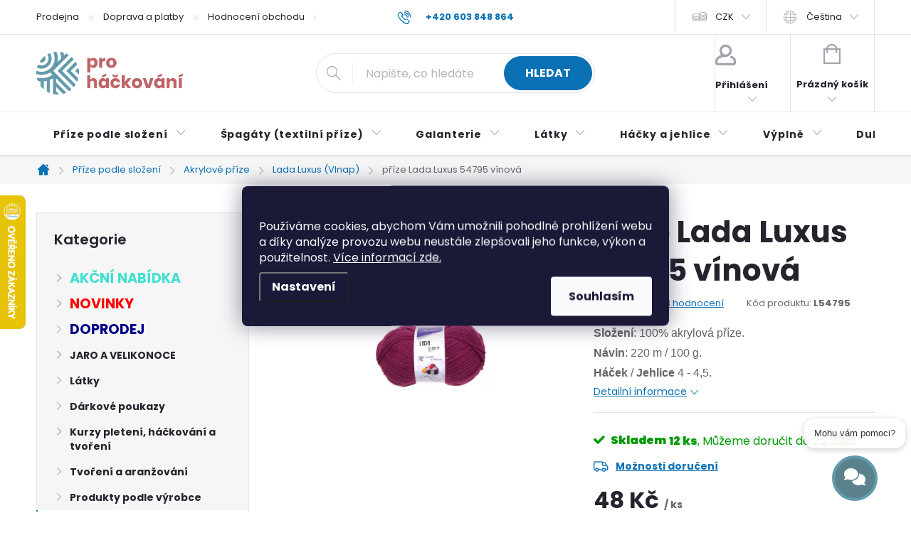

--- FILE ---
content_type: text/html; charset=utf-8
request_url: https://www.prohackovani.cz/prize-lada-luxus_54795-vinova/
body_size: 66262
content:
<!doctype html><html lang="cs" dir="ltr" class="header-background-light external-fonts-loaded"><head><meta charset="utf-8" /><meta name="viewport" content="width=device-width,initial-scale=1" /><title>příze Lada Luxus 54795 vínová - prohackovani.cz</title><link rel="preconnect" href="https://cdn.myshoptet.com" /><link rel="dns-prefetch" href="https://cdn.myshoptet.com" /><link rel="preload" href="https://cdn.myshoptet.com/prj/dist/master/cms/libs/jquery/jquery-1.11.3.min.js" as="script" /><link href="https://cdn.myshoptet.com/prj/dist/master/cms/templates/frontend_templates/shared/css/font-face/poppins.css" rel="stylesheet"><script>
dataLayer = [];
dataLayer.push({'shoptet' : {
    "pageId": 763,
    "pageType": "productDetail",
    "currency": "CZK",
    "currencyInfo": {
        "decimalSeparator": ",",
        "exchangeRate": 1,
        "priceDecimalPlaces": 2,
        "symbol": "K\u010d",
        "symbolLeft": 0,
        "thousandSeparator": " "
    },
    "language": "cs",
    "projectId": 108051,
    "product": {
        "id": 736,
        "guid": "36863a8e-28cb-11e6-8a3b-0cc47a6c92bc",
        "hasVariants": false,
        "codes": [
            {
                "code": "L54795",
                "quantity": "12",
                "stocks": [
                    {
                        "id": "ext",
                        "quantity": "12"
                    }
                ]
            }
        ],
        "code": "L54795",
        "name": "p\u0159\u00edze Lada Luxus 54795 v\u00ednov\u00e1",
        "appendix": "",
        "weight": "0",
        "manufacturer": "Vlnap",
        "manufacturerGuid": "1EF53323CF4C6AE2A9E0DA0BA3DED3EE",
        "currentCategory": "P\u0159\u00edze podle slo\u017een\u00ed | Akrylov\u00e9 p\u0159\u00edze | Lada Luxus (Vlnap)",
        "currentCategoryGuid": "24b2ab0e-265d-11e6-8a3b-0cc47a6c92bc",
        "defaultCategory": "P\u0159\u00edze podle slo\u017een\u00ed | Akrylov\u00e9 p\u0159\u00edze | Lada Luxus (Vlnap)",
        "defaultCategoryGuid": "24b2ab0e-265d-11e6-8a3b-0cc47a6c92bc",
        "currency": "CZK",
        "priceWithVat": 48
    },
    "stocks": [
        {
            "id": "ext",
            "title": "Sklad",
            "isDeliveryPoint": 0,
            "visibleOnEshop": 1
        }
    ],
    "cartInfo": {
        "id": null,
        "freeShipping": false,
        "freeShippingFrom": 0,
        "leftToFreeGift": {
            "formattedPrice": "0 K\u010d",
            "priceLeft": 0
        },
        "freeGift": false,
        "leftToFreeShipping": {
            "priceLeft": 0,
            "dependOnRegion": 0,
            "formattedPrice": "0 K\u010d"
        },
        "discountCoupon": [],
        "getNoBillingShippingPrice": {
            "withoutVat": 0,
            "vat": 0,
            "withVat": 0
        },
        "cartItems": [],
        "taxMode": "ORDINARY"
    },
    "cart": [],
    "customer": {
        "priceRatio": 1,
        "priceListId": 1,
        "groupId": null,
        "registered": false,
        "mainAccount": false
    }
}});
dataLayer.push({'cookie_consent' : {
    "marketing": "denied",
    "analytics": "denied"
}});
document.addEventListener('DOMContentLoaded', function() {
    shoptet.consent.onAccept(function(agreements) {
        if (agreements.length == 0) {
            return;
        }
        dataLayer.push({
            'cookie_consent' : {
                'marketing' : (agreements.includes(shoptet.config.cookiesConsentOptPersonalisation)
                    ? 'granted' : 'denied'),
                'analytics': (agreements.includes(shoptet.config.cookiesConsentOptAnalytics)
                    ? 'granted' : 'denied')
            },
            'event': 'cookie_consent'
        });
    });
});
</script>

<!-- Google Tag Manager -->
<script>(function(w,d,s,l,i){w[l]=w[l]||[];w[l].push({'gtm.start':
new Date().getTime(),event:'gtm.js'});var f=d.getElementsByTagName(s)[0],
j=d.createElement(s),dl=l!='dataLayer'?'&l='+l:'';j.async=true;j.src=
'https://www.googletagmanager.com/gtm.js?id='+i+dl;f.parentNode.insertBefore(j,f);
})(window,document,'script','dataLayer','GTM-KJZGRQK');</script>
<!-- End Google Tag Manager -->

<meta property="og:type" content="website"><meta property="og:site_name" content="prohackovani.cz"><meta property="og:url" content="https://www.prohackovani.cz/prize-lada-luxus_54795-vinova/"><meta property="og:title" content="příze Lada Luxus 54795 vínová - prohackovani.cz"><meta name="author" content="prohackovani.cz"><meta name="web_author" content="Shoptet.cz"><meta name="dcterms.rightsHolder" content="www.prohackovani.cz"><meta name="robots" content="index,follow"><meta property="og:image" content="https://cdn.myshoptet.com/usr/www.prohackovani.cz/user/shop/big/736_prize-lada-luxus-54795-vinova.jpg?65c53880"><meta property="og:description" content="příze Lada Luxus 54795 vínová. Složení: 100% akrylová příze.
Návin: 220 m / 100 g.
Háček / Jehlice 4 - 4,5."><meta name="description" content="příze Lada Luxus 54795 vínová. Složení: 100% akrylová příze.
Návin: 220 m / 100 g.
Háček / Jehlice 4 - 4,5."><meta name="google-site-verification" content="kuKbZlfIrlytObIGf73v4Ryf8orf5TKM1FvqfseMze4"><meta property="product:price:amount" content="48"><meta property="product:price:currency" content="CZK"><style>:root {--color-primary: #0A71B5;--color-primary-h: 204;--color-primary-s: 90%;--color-primary-l: 37%;--color-primary-hover: #1997e5;--color-primary-hover-h: 203;--color-primary-hover-s: 80%;--color-primary-hover-l: 50%;--color-secondary: #43A047;--color-secondary-h: 123;--color-secondary-s: 41%;--color-secondary-l: 45%;--color-secondary-hover: #2E7D32;--color-secondary-hover-h: 123;--color-secondary-hover-s: 46%;--color-secondary-hover-l: 34%;--color-tertiary: #ffc807;--color-tertiary-h: 47;--color-tertiary-s: 100%;--color-tertiary-l: 51%;--color-tertiary-hover: #ffbb00;--color-tertiary-hover-h: 44;--color-tertiary-hover-s: 100%;--color-tertiary-hover-l: 50%;--color-header-background: #ffffff;--template-font: "Poppins";--template-headings-font: "Poppins";--header-background-url: url("[data-uri]");--cookies-notice-background: #1A1937;--cookies-notice-color: #F8FAFB;--cookies-notice-button-hover: #f5f5f5;--cookies-notice-link-hover: #27263f;--templates-update-management-preview-mode-content: "Náhled aktualizací šablony je aktivní pro váš prohlížeč."}</style>
    <script>var shoptet = shoptet || {};</script>
    <script src="https://cdn.myshoptet.com/prj/dist/master/shop/dist/main-3g-header.js.05f199e7fd2450312de2.js"></script>
<!-- User include --><!-- service 776(417) html code header -->
<link type="text/css" rel="stylesheet" media="all"  href="https://cdn.myshoptet.com/usr/paxio.myshoptet.com/user/documents/blank/style.css?v1602546"/>
<link href="https://cdn.myshoptet.com/prj/dist/master/shop/dist/font-shoptet-11.css.62c94c7785ff2cea73b2.css" rel="stylesheet">
<link href="https://cdn.myshoptet.com/usr/paxio.myshoptet.com/user/documents/blank/ikony.css?v9" rel="stylesheet">
<link type="text/css" rel="stylesheet" media="screen"  href="https://cdn.myshoptet.com/usr/paxio.myshoptet.com/user/documents/blank/preklady.css?v27" />
<link rel="stylesheet" href="https://cdn.myshoptet.com/usr/paxio.myshoptet.com/user/documents/blank/Slider/slick.css" />
<link rel="stylesheet" href="https://cdn.myshoptet.com/usr/paxio.myshoptet.com/user/documents/blank/Slider/slick-theme.css?v4" />
<link rel="stylesheet" href="https://cdn.myshoptet.com/usr/paxio.myshoptet.com/user/documents/blank/Slider/slick-classic.css?v3" />

<!-- api 426(80) html code header -->
<link rel="stylesheet" href="https://cdn.myshoptet.com/usr/api2.dklab.cz/user/documents/_doplnky/navstivene/108051/16/108051_16.css" type="text/css" /><style> :root { --dklab-lastvisited-background-color: #FDFFCE; } </style>
<!-- api 427(81) html code header -->
<link rel="stylesheet" href="https://cdn.myshoptet.com/usr/api2.dklab.cz/user/documents/_doplnky/instagram/108051/25/108051_25.css" type="text/css" /><style>
        :root {
            --dklab-instagram-header-color: #000000;  
            --dklab-instagram-header-background: #DDDDDD;  
            --dklab-instagram-font-weight: 700;
            --dklab-instagram-font-size: 180%;
            --dklab-instagram-logoUrl: url(https://cdn.myshoptet.com/usr/api2.dklab.cz/user/documents/_doplnky/instagram/img/psaci-duha.png); 
            --dklab-instagram-logo-size-width: 141px;
            --dklab-instagram-logo-size-height: 40px;                        
            --dklab-instagram-hover-content: 0;                        
            --dklab-instagram-padding: 2px;                        
            --dklab-instagram-border-color: #888888;
            
        }
        </style>
<!-- api 428(82) html code header -->
<link rel="stylesheet" href="https://cdn.myshoptet.com/usr/api2.dklab.cz/user/documents/_doplnky/oblibene/108051/2/108051_2.css" type="text/css" /><style>
        :root {
            --dklab-favourites-flag-color: #E91B7D;
            --dklab-favourites-flag-text-color: #FFFFFF;
            --dklab-favourites-add-text-color: #000000;            
            --dklab-favourites-remove-text-color: #E91B7D;            
            --dklab-favourites-add-text-detail-color: #000000;            
            --dklab-favourites-remove-text-detail-color: #E91B7D;            
            --dklab-favourites-header-icon-color: #E91B7D;            
            --dklab-favourites-counter-color: #E91B7D;            
        } </style>
<!-- api 1117(741) html code header -->
<link rel="stylesheet" href="https://cdn.myshoptet.com/usr/api2.dklab.cz/user/documents/_doplnky/faviExtra/108051/5/108051_5.css" type="text/css" /><style></style>
        <script type="text/javascript">
            window.faviPartnerEventsTracking = window.faviPartnerEventsTracking || function() {
            window.faviPartnerEventsTracking.queue.push(arguments);};
            window.faviPartnerEventsTracking.queue = window.faviPartnerEventsTracking.queue || [];            
            window.faviPartnerEventsTracking("init", "cz8gk68xpjcbvxqfuz4v76803l5jrofc", {debug: false,});                
            </script>
<!-- api 2526(2027) html code header -->
<link href="https://cdn.magrano.com/magrano_shoptet_108051_cs.css?v=20260102-1337" rel="stylesheet" type="text/css" />
<script src="https://cdn.magrano.com/magrano_shoptet_108051_cs.js?v=20260102-1337" type="text/javascript"></script>
<!-- api 473(125) html code header -->

                <style>
                    #order-billing-methods .radio-wrapper[data-guid="65d43928-c3a6-11ef-a6ff-0e98efab503b"]:not(.cgapplepay), #order-billing-methods .radio-wrapper[data-guid="65e08a10-c3a6-11ef-a6ff-0e98efab503b"]:not(.cggooglepay), #order-billing-methods .radio-wrapper[data-guid="66e47897-c3a6-11ef-a6ff-0e98efab503b"]:not(.cgapplepay), #order-billing-methods .radio-wrapper[data-guid="66ef94f1-c3a6-11ef-a6ff-0e98efab503b"]:not(.cggooglepay) {
                        display: none;
                    }
                </style>
                <script type="text/javascript">
                    document.addEventListener('DOMContentLoaded', function() {
                        if (getShoptetDataLayer('pageType') === 'billingAndShipping') {
                            
                try {
                    if (window.ApplePaySession && window.ApplePaySession.canMakePayments()) {
                        
                        if (document.querySelector('#order-billing-methods .radio-wrapper[data-guid="65d43928-c3a6-11ef-a6ff-0e98efab503b"]')) {
                            document.querySelector('#order-billing-methods .radio-wrapper[data-guid="65d43928-c3a6-11ef-a6ff-0e98efab503b"]').classList.add('cgapplepay');
                        }
                        

                        if (document.querySelector('#order-billing-methods .radio-wrapper[data-guid="66e47897-c3a6-11ef-a6ff-0e98efab503b"]')) {
                            document.querySelector('#order-billing-methods .radio-wrapper[data-guid="66e47897-c3a6-11ef-a6ff-0e98efab503b"]').classList.add('cgapplepay');
                        }
                        
                    }
                } catch (err) {} 
            
                            
                const cgBaseCardPaymentMethod = {
                        type: 'CARD',
                        parameters: {
                            allowedAuthMethods: ["PAN_ONLY", "CRYPTOGRAM_3DS"],
                            allowedCardNetworks: [/*"AMEX", "DISCOVER", "INTERAC", "JCB",*/ "MASTERCARD", "VISA"]
                        }
                };
                
                function cgLoadScript(src, callback)
                {
                    var s,
                        r,
                        t;
                    r = false;
                    s = document.createElement('script');
                    s.type = 'text/javascript';
                    s.src = src;
                    s.onload = s.onreadystatechange = function() {
                        if ( !r && (!this.readyState || this.readyState == 'complete') )
                        {
                            r = true;
                            callback();
                        }
                    };
                    t = document.getElementsByTagName('script')[0];
                    t.parentNode.insertBefore(s, t);
                } 
                
                function cgGetGoogleIsReadyToPayRequest() {
                    return Object.assign(
                        {},
                        {
                            apiVersion: 2,
                            apiVersionMinor: 0
                        },
                        {
                            allowedPaymentMethods: [cgBaseCardPaymentMethod]
                        }
                    );
                }

                function onCgGooglePayLoaded() {
                    let paymentsClient = new google.payments.api.PaymentsClient({environment: 'PRODUCTION'});
                    paymentsClient.isReadyToPay(cgGetGoogleIsReadyToPayRequest()).then(function(response) {
                        if (response.result) {
                            
                        if (document.querySelector('#order-billing-methods .radio-wrapper[data-guid="65e08a10-c3a6-11ef-a6ff-0e98efab503b"]')) {
                            document.querySelector('#order-billing-methods .radio-wrapper[data-guid="65e08a10-c3a6-11ef-a6ff-0e98efab503b"]').classList.add('cggooglepay');
                        }
                        

                        if (document.querySelector('#order-billing-methods .radio-wrapper[data-guid="66ef94f1-c3a6-11ef-a6ff-0e98efab503b"]')) {
                            document.querySelector('#order-billing-methods .radio-wrapper[data-guid="66ef94f1-c3a6-11ef-a6ff-0e98efab503b"]').classList.add('cggooglepay');
                        }
                        	 	 	 	 	 
                        }
                    })
                    .catch(function(err) {});
                }
                
                cgLoadScript('https://pay.google.com/gp/p/js/pay.js', onCgGooglePayLoaded);
            
                        }
                    });
                </script> 
                
<!-- api 1884(1449) html code header -->
<style>.style-1, .style-2, .style-3 {  --shk-promo-status-active-bg: #04b40b;--shk-promo-status-active-c: #ffffff;--shk-promo-status-error-bg: #b90b0b;--shk-promo-status-error-c: #ffffff;--shk-promo-status-preactive-bg: #e39301;--shk-promo-status-preactive-c: #ffffff;--shk-promo-border-r: 55px;}.style-1 {  --shk-promo-g-border-c:#b7d6e2;--shk-promo-g-bg:#ebf5f9;--shk-promo-g-c:#000000;--shk-promo-g-head-c:#044b67;--shk-promo-g-head-bg:#b7d6e2;--shk-promo-g-price-c:#e92424;--shk-promo-g-normal-price-c:#000000;--shk-promo-g-discount-bg:#ffe0e0;--shk-promo-g-discount-c:#e92424;--shk-promo-g-countdown-c:#000000;--shk-promo-g-countdown-bg:#ffffff;--shk-promo-g-countdown-num-c:#e92424;--shk-promo-g-free-shipping-c:#008605;--shk-promo-g-code-bg:#ffffff;--shk-promo-g-code-bg-hover:#ffffff;--shk-promo-g-code-c:#000000;--shk-promo-g-code-c-hover:#2e7e9e;--shk-promo-g-code-border-c:#b7d6e2;--shk-promo-g-code-border-c-hover:#b7d6e2;--shk-promo-g-code-used-opacity:0.8;--shk-promo-g-button-add-bg:#008c06;--shk-promo-g-button-add-bg-hover:#007006;--shk-promo-g-button-add-c:#ffffff;--shk-promo-g-button-add-c-hover:#ffffff;--shk-promo-g-button-change-bg:#008c06;--shk-promo-g-button-change-bg-hover:#007006;--shk-promo-g-button-change-c:#ffffff;--shk-promo-g-button-change-c-hover:#ffffff;--shk-promo-g-button-remove-bg:#8c1700;--shk-promo-g-button-remove-bg-hover:#641100;--shk-promo-g-button-remove-c:#ffffff;--shk-promo-g-button-remove-c-hover:#ffffff;--shk-promo-d-border-c:#e3d4a6;--shk-promo-d-bg:#f9f1d7;--shk-promo-d-c:#000000;--shk-promo-d-head-c:#6f5402;--shk-promo-d-head-bg:#e3d4a6;--shk-promo-d-price-c:#e92424;--shk-promo-d-normal-price-c:#000000;--shk-promo-d-discount-bg:#ffe0e0;--shk-promo-d-discount-c:#e92424;--shk-promo-d-countdown-c:#000000;--shk-promo-d-countdown-bg:#ffffff;--shk-promo-d-countdown-num-c:#e92424;--shk-promo-d-free-shipping-c:#008605;--shk-promo-d-code-bg:#ffffff;--shk-promo-d-code-bg-hover:#ffffff;--shk-promo-d-code-c:#000000;--shk-promo-d-code-c-hover:#a2852d;--shk-promo-d-code-border-c:#e3d4a6;--shk-promo-d-code-border-c-hover:#e3d4a6;--shk-promo-d-code-used-opacity:0.8;--shk-promo-d-button-add-bg:#008c06;--shk-promo-d-button-add-bg-hover:#007006;--shk-promo-d-button-add-c:#ffffff;--shk-promo-d-button-add-c-hover:#ffffff;--shk-promo-d-button-change-bg:#008c06;--shk-promo-d-button-change-bg-hover:#007006;--shk-promo-d-button-change-c:#ffffff;--shk-promo-d-button-change-c-hover:#ffffff;--shk-promo-d-button-remove-bg:#8c1700;--shk-promo-d-button-remove-bg-hover:#641100;--shk-promo-d-button-remove-c:#ffffff;--shk-promo-d-button-remove-c-hover:#ffffff;}.style-2 {  --shk9-g-2-border-c:#ffd538;--shk9-g-2-bg:#fff9d7;--shk9-g-2-c:#000000;--shk9-g-2-head-c:#000000;--shk9-g-2-head-bg:#ffd538;--shk9-g-2-box-c:#000000;--shk9-g-2-box-bg:#ffd538;--shk9-g-2-price-c:#bc0000;--shk9-g-2-normal-price-c:#A4A4A4;--shk9-g-2-discount-bg:#ffd538;--shk9-g-2-discount-c:#bc0000;--shk9-g-2-discount-c-2:#bc0000;--shk9-g-2-countdown-c:#000000;--shk9-g-2-countdown-bg:#ffffff;--shk9-g-2-countdown-border-c:#ffd538;--shk9-g-2-countdown-num-c:#000000;--shk9-g-2-free-shipping-c:#6d8205;--shk9-g-2-free-shipping-c-2:#6d8205;--shk9-g-2-code-bg:#ffffff;--shk9-g-2-code-bg-hover:#ffffff;--shk9-g-2-code-c:#000000;--shk9-g-2-code-c-hover:#000000;--shk9-g-2-code-border-c:#000000;--shk9-g-2-code-border-c-hover:#000000;--shk9-g-2-code-used-opacity:0.8;--shk9-g-2-button-add-c:#000000;--shk9-g-2-button-add-c-hover:#000000;--shk9-g-2-button-change-c:#000000;--shk9-g-2-button-change-c-hover:#000000;--shk9-g-2-button-remove-c:#000000;--shk9-g-2-button-remove-c-hover:#000000;--shk9-d-2-border-c:#00275b;--shk9-d-2-bg:#ecf5fe;--shk9-d-2-c:#00275b;--shk9-d-2-head-c:#ffffff;--shk9-d-2-head-bg:#00275b;--shk9-d-2-box-c:#ffffff;--shk9-d-2-box-bg:#00275B;--shk9-d-2-price-c:#00275b;--shk9-d-2-normal-price-c:#A4A4A4;--shk9-d-2-discount-bg:#00275b;--shk9-d-2-discount-c:#ffffff;--shk9-d-2-discount-c-2:#ffffff;--shk9-d-2-countdown-c:#00275b;--shk9-d-2-countdown-bg:#ffffff;--shk9-d-2-countdown-border-c:#00275b;--shk9-d-2-countdown-num-c:#00275b;--shk9-d-2-free-shipping-c:#00275b;--shk9-d-2-free-shipping-c-2:#00275b;--shk9-d-2-code-bg:#ffffff;--shk9-d-2-code-bg-hover:#ffffff;--shk9-d-2-code-c:#000000;--shk9-d-2-code-c-hover:#000000;--shk9-d-2-code-border-c:#00275B;--shk9-d-2-code-border-c-hover:#00275B;--shk9-d-2-code-used-opacity:0.8;--shk9-d-2-button-add-c:#00275b;--shk9-d-2-button-add-c-hover:#00275b;--shk9-d-2-button-change-c:#00275b;--shk9-d-2-button-change-c-hover:#00275b;--shk9-d-2-button-remove-c:#00275b;--shk9-d-2-button-remove-c-hover:#00275b;}.style-3 {  --shk9-g-3-box-bg:#f1f1f1;--shk9-g-3-box-bc:#f1f1f1;--shk9-g-3-mt-c:#666666;--shk9-g-3-header-bg:#e0e0e0;--shk9-g-3-header-bc:#f1f1f1;--shk9-g-3-header-c:#414141;--shk9-g-3-discount-c:#bf1515;--shk9-g-3-discount-c-2:#bf1515;--shk9-g-3-discount-bg:#f1f1f1;--shk9-g-3-old-price-c:#666666;--shk9-g-3-promo-price-c:#333333;--shk9-g-3-pi-bc:#000000;--shk9-g-3-pi-bg:#ffffff;--shk9-g-3-pi-label-c:#000000;--shk9-g-3-pc-bg:#ffdf4f;--shk9-g-3-pc-c:#000000;--shk9-g-3-pc-bg-h:#ffdf4f;--shk9-g-3-pc-c-h:#000000;--shk9-g-3-fs-c:#0a7c07;--shk9-g-3-b-add-c:#000000;--shk9-g-3-b-add-c-h:#000000;--shk9-g-3-b-change-c:#000000;--shk9-g-3-b-change-c-h:#000000;--shk9-g-3-b-remove-c:#000000;--shk9-g-3-b-remove-c-h:#000000;--shk9-g-3-cd-bg:#ffdf4f;--shk9-g-3-cd-c:#1c1c1c;--shk9-g-3-cd-num-c:#1c1c1c;--shk9-d-3-box-bg:#f1f1f1;--shk9-d-3-box-bc:#f1f1f1;--shk9-d-3-mt-c:#666666;--shk9-d-3-header-bg:#e0e0e0;--shk9-d-3-header-bc:#f1f1f1;--shk9-d-3-header-c:#414141;--shk9-d-3-discount-c:#bf1515;--shk9-d-3-discount-c-2:#bf1515;--shk9-d-3-discount-bg:#f1f1f1;--shk9-d-3-old-price-c:#666666;--shk9-d-3-promo-price-c:#333333;--shk9-d-3-pi-bc:#000000;--shk9-d-3-pi-bg:#ffffff;--shk9-d-3-pi-label-c:#000000;--shk9-d-3-pc-bg:#ffdf4f;--shk9-d-3-pc-c:#000000;--shk9-d-3-pc-bg-h:#ffdf4f;--shk9-d-3-pc-c-h:#000000;--shk9-d-3-fs-c:#0a7c07;--shk9-d-3-b-add-c:#000000;--shk9-d-3-b-add-c-h:#000000;--shk9-d-3-b-change-c:#000000;--shk9-d-3-b-change-c-h:#000000;--shk9-d-3-b-remove-c:#000000;--shk9-d-3-b-remove-c-h:#000000;--shk9-d-3-cd-bg:#ffdf4f;--shk9-d-3-cd-c:#1c1c1c;--shk9-d-3-cd-num-c:#1c1c1c;} .flag.flag-promo-extra-sleva, .pr-list-flag-promo-extra-sleva, .bool-promo-extra-sleva, .flag.flag-promo-unikatni-sleva, .pr-list-flag-promo-unikatni-sleva, .bool-promo-unikatni-sleva {--shk-promo-flag-extra-bg: #bc0000;--shk-promo-flag-extra-c: #ffffff;--shk-promo-flag-uni-bg: #cc0380;--shk-promo-flag-uni-c: #ffffff;} </style>
<!-- service 427(81) html code header -->
<link rel="stylesheet" href="https://cdn.myshoptet.com/usr/api2.dklab.cz/user/documents/_doplnky/instagram/font/instagramplus.css" type="text/css" />

<!-- service 619(267) html code header -->
<link href="https://cdn.myshoptet.com/usr/fvstudio.myshoptet.com/user/documents/addons/cartupsell.min.css?24.11.1" rel="stylesheet">
<!-- service 1228(847) html code header -->
<link 
rel="stylesheet" 
href="https://cdn.myshoptet.com/usr/dmartini.myshoptet.com/user/documents/upload/dmartini/shop_rating/shop_rating.min.css?140"
data-author="Dominik Martini" 
data-author-web="dmartini.cz">
<!-- service 1359(974) html code header -->
<link href="https://cdn.myshoptet.com/usr/sazimecesko.myshoptet.com/user/documents/planetwe/common.min.css?v=1.20" rel="stylesheet" />
<link href="https://cdn.myshoptet.com/usr/sazimecesko.myshoptet.com/user/documents/planetwe/Classic.min.css" rel="stylesheet" />

<!--
<link href="https://sazimecesko.myshoptet.com/user/documents/planetwe/common.css?v=1.24" rel="stylesheet" />
<link href="https://sazimecesko.myshoptet.com/user/documents/planetwe/Classic.css" rel="stylesheet" />
-->
<!-- service 428(82) html code header -->
<style>
@font-face {
    font-family: 'oblibene';
    src:  url('https://cdn.myshoptet.com/usr/api2.dklab.cz/user/documents/_doplnky/oblibene/font/oblibene.eot?v1');
    src:  url('https://cdn.myshoptet.com/usr/api2.dklab.cz/user/documents/_doplnky/oblibene/font/oblibene.eot?v1#iefix') format('embedded-opentype'),
    url('https://cdn.myshoptet.com/usr/api2.dklab.cz/user/documents/_doplnky/oblibene/font/oblibene.ttf?v1') format('truetype'),
    url('https://cdn.myshoptet.com/usr/api2.dklab.cz/user/documents/_doplnky/oblibene/font/oblibene.woff?v1') format('woff'),
    url('https://cdn.myshoptet.com/usr/api2.dklab.cz/user/documents/_doplnky/oblibene/font/oblibene.svg?v1') format('svg');
    font-weight: normal;
    font-style: normal;
}
</style>
<script>
var dklabFavIndividual;
</script>
<!-- service 654(301) html code header -->
<!-- Prefetch Pobo Page Builder CDN  -->
<link rel="dns-prefetch" href="https://image.pobo.cz">
<link href="https://cdnjs.cloudflare.com/ajax/libs/lightgallery/2.7.2/css/lightgallery.min.css" rel="stylesheet">
<link href="https://cdnjs.cloudflare.com/ajax/libs/lightgallery/2.7.2/css/lg-thumbnail.min.css" rel="stylesheet">


<!-- © Pobo Page Builder  -->
<script>
 	  window.addEventListener("DOMContentLoaded", function () {
		  var po = document.createElement("script");
		  po.type = "text/javascript";
		  po.async = true;
		  po.dataset.url = "https://www.pobo.cz";
			po.dataset.cdn = "https://image.pobo.space";
      po.dataset.tier = "standard";
      po.fetchpriority = "high";
      po.dataset.key = btoa(window.location.host);
		  po.id = "pobo-asset-url";
      po.platform = "shoptet";
      po.synergy = false;
		  po.src = "https://image.pobo.space/assets/editor.js?v=14";

		  var s = document.getElementsByTagName("script")[0];
		  s.parentNode.insertBefore(po, s);
	  });
</script>





<!-- service 708(354) html code header -->
<link href="https://cdn.myshoptet.com/usr/302565.myshoptet.com/user/documents/assets/gifts/fv-studio-app-gifts.css?25.4.29" rel="stylesheet">
<link href="https://cdn.myshoptet.com/usr/302565.myshoptet.com/user/documents/assets/gifts/fv-studio-app-gifts.Classic.css?25.4.29" rel="stylesheet">

<style>
.ordering-process.id--9 [id~=free-gift-wrapper] ul li:hover,
.ordering-process.id--9 [class~=free-gifts-wrapper] ul li:hover,
.content-window.cart-window [class~=free-gifts-wrapper] ul li:hover {
    border-color: #0A71B5;
}

.ordering-process.id--9 [id~=free-gift-wrapper] ul li:not(.hidden-colorbox-visible),
.ordering-process.id--9 [class~=free-gifts-wrapper] ul li.active,
.content-window.cart-window [class~=free-gifts-wrapper] ul li.active {
    border-color: #0A71B5;
    border-width: 2px;
}

.fvstudio-delivery-info-single-gift {
border-color: #0A71B5;
}

</style>
<!-- service 1673(1258) html code header -->
<link 
rel="stylesheet" 
href="https://cdn.myshoptet.com/usr/dmartini.myshoptet.com/user/documents/upload/dmartini/product_rating/product_rating.min.css?90"
data-author="Dominik Martini" 
data-author-web="dmartini.cz">
<!-- service 1884(1449) html code header -->
<link rel="stylesheet" href="https://cdn.myshoptet.com/addons/shop-factory-doplnky-FE/dynamicke-akce-a-slevy/styles.header.min.css?b13ae9629b3d95c3a77a961f006a4683fecadb46">
<!-- service 993(626) html code header -->
<script defer src="https://cdn.myshoptet.com/usr/chatgo.myshoptet.com/user/documents/fotorecence_functions_cdn.js?v=3"></script>
<style>
.sf-review-img img, img.satisflow-review-image {
    width: 230px;
    height: 300px;
    object-fit: cover;
    border-top-left-radius: 10px;
    border-top-right-radius: 10px;
}

.sf-review.carousel-cell {
    min-height: 620px;
    border-radius: 10px;
}

.sf-upvote-btn-wrapper, .sf-upvote-active-btn-wrapper {
    position: absolute;
    bottom: 0;
    right: 10px;
}
.sf-review{
	width: 232px;
      border: 1px solid rgb(204, 204, 204);
}

.satisflow-review-image:hover {opacity: 0.8;}
.satisflow-review-image-modal {
    display: none;
    position: fixed;
    z-index: 2147483647;
    padding-top: 100px;
    left: 0;
    top: 0;
    width: 100%;
    height: 100%;
    overflow-y: scroll;
    background-color: rgb(0,0,0);
    background-color: rgba(0,0,0,0.9);
    cursor: pointer;
}
.satisflow-review-image-modal-content {
    margin: auto;
    display: block;
    max-width: 100%;
}
.sf-widget-brand-link{
	font-weight: bold;
  text-decoration: underline;
}
.satisflow-review-image-modal-content{
    animation-name: zoom;
    animation-duration: 0.3s;
}
@keyframes zoom {
    from {transform:scale(0)}
    to {transform:scale(1)}
}
.satisflow-review-image-modal-close {
    position: absolute;
    top: 15px;
    right: 35px;
    color: whitesmoke;
    font-size: 40px;
    font-weight: bold;
    transition: 0.3s;
}

.satisflow-review-image-modal-close:hover,
.satisflow-review-image-modal-close:focus {
    color: #bbb;
    text-decoration: none;
    cursor: pointer;
}
.flickity-button:hover {
  outline: none;
  color: black;
  border: none;
}
.flickity-button:disabled {
  display: none;
}
</style>
<script defer src="https://satisflow.fra1.cdn.digitaloceanspaces.com/flickity.min.js"></script>
<style>
.flickity-enabled{position:relative}.flickity-enabled:focus{outline:0}.flickity-viewport{overflow:hidden;position:relative;height:100%}.flickity-slider{position:absolute;width:100%;height:100%}.flickity-enabled.is-draggable{-webkit-tap-highlight-color:transparent;-webkit-user-select:none;-moz-user-select:none;-ms-user-select:none;user-select:none}.flickity-enabled.is-draggable .flickity-viewport{cursor:move;cursor:-webkit-grab;cursor:grab}.flickity-enabled.is-draggable .flickity-viewport.is-pointer-down{cursor:-webkit-grabbing;cursor:grabbing}.flickity-button{position:absolute;background:hsla(0,0%,100%,.75);border:none;color:#333}.flickity-button:hover{background:#fff;cursor:pointer}.flickity-button:focus{outline:0;box-shadow:0 0 0 5px #19f}.flickity-button:active{opacity:.6}.flickity-button:disabled{opacity:.3;cursor:auto;pointer-events:none}.flickity-button-icon{fill:currentColor}.flickity-prev-next-button{top:50%;width:44px;height:44px;border-radius:50%;transform:translateY(-50%)}.flickity-prev-next-button.previous{left:10px}.flickity-prev-next-button.next{right:10px}.flickity-rtl .flickity-prev-next-button.previous{left:auto;right:10px}.flickity-rtl .flickity-prev-next-button.next{right:auto;left:10px}.flickity-prev-next-button .flickity-button-icon{position:absolute;left:20%;top:20%;width:60%;height:60%}.flickity-page-dots{position:absolute;width:100%;bottom:-25px;padding:0;margin:0;list-style:none;text-align:center;line-height:1}.flickity-rtl .flickity-page-dots{direction:rtl}.flickity-page-dots .dot{display:inline-block;width:10px;height:10px;margin:0 8px;background:#333;border-radius:50%;opacity:.25;cursor:pointer}.flickity-page-dots .dot.is-selected{opacity:1}
</style>
<style>
/* fallback google icons */
@font-face {
  font-family: 'Material Symbols Outlined';
  font-style: normal;
  font-weight: 400;
  src: url(https://fonts.gstatic.com/s/materialsymbolsoutlined/v86/kJF1BvYX7BgnkSrUwT8OhrdQw4oELdPIeeII9v6oDMzByHX9rA6RzaxHMPdY43zj-jCxv3fzvRNU22ZXGJpEpjC_1n-q_4MrImHCIJIZrDCvHOej.woff2) format('woff2');
}

.material-symbols-outlined {
  font-family: 'Material Symbols Outlined'!important;
  font-weight: normal;
  font-style: normal;
  font-size: 24px;
  line-height: 1;
  letter-spacing: normal;
  text-transform: none;
  display: inline-block;
  white-space: nowrap;
  word-wrap: normal;
  direction: ltr;
  -webkit-font-feature-settings: 'liga';
  -webkit-font-smoothing: antialiased;
}
.satisflow-multiline-ellipsis {
  overflow: hidden;
  display: -webkit-box;
  -webkit-box-orient: vertical;
  -webkit-line-clamp: 3; 
  white-space: pre-wrap;
  cursor: pointer;
}
.sf-review-text {
  margin-bottom: 30px;
}
#sf-grid-reviews-widget-table {
  border-collapse: separate;
  border-spacing: 10px;
}
.sf-grid-review-display-none {
  display: none!important;
}
#sf-grid-reviews-widget-table td {
 border-radius: 10px;
}
@media only screen and (max-width: 760px) {
  #sf-grid-reviews-widget-table tr {
    display: block;
  }
  #sf-grid-reviews-widget-table td {
     display: block;
     padding-bottom: 0px;
     margin-bottom: 10px;
  }
}
</style>
<!-- service 1908(1473) html code header -->
<script type="text/javascript">
    var eshop = {
        'host': 'www.prohackovani.cz',
        'projectId': 108051,
        'template': 'Classic',
        'lang': 'cs',
    };
</script>

<link href="https://cdn.myshoptet.com/usr/honzabartos.myshoptet.com/user/documents/style.css?v=298" rel="stylesheet"/>
<script src="https://cdn.myshoptet.com/usr/honzabartos.myshoptet.com/user/documents/script.js?v=304" type="text/javascript"></script>

<style>
.up-callout {
    background-color: rgba(33, 150, 243, 0.1); /* Soft info blue with transparency */
    border: 1px solid rgba(33, 150, 243, 0.3); /* Subtle blue border */
    border-radius: 8px; /* Rounded corners */
    padding: 15px 20px; /* Comfortable padding */
    box-shadow: 0 2px 5px rgba(0, 0, 0, 0.1); /* Subtle shadow for depth */
    max-width: 600px; /* Optional: Limits width for readability */
    margin: 20px auto; /* Centers the box with some spacing */
}

.up-callout p {
    margin: 0; /* Removes default paragraph margin */
    color: #333; /* Dark text for contrast */
    font-size: 16px; /* Readable font size */
    line-height: 1.5; /* Improves readability */
}
</style>
<!-- project html code header -->
<style>
/* FONT TEXTU */
.external-fonts-loaded, .blank-mode, body, html, .external-fonts-loaded body, body.blank-mode, .product-appendix, .empty-content-404 h1, .dropdown-menu > li > a, .header-top .btn.cart-count .cart-price, .news-item-widget h5, .header-top .oblibeneBtn em, .navigation-buttons > a[data-target="cart"] i {font-family: 'Poppins' !important;}

/* FONT NADPISŮ */
h1,h2,h3,h4,h5,h6,.h1,.h2,.h3,.h4,.h5,.h6, .navigation-in a, .price strong, .products-block.products .p .price span, .btn:not(.cart-count) , a.btn:not(.cart-count), .fav-cat li a, .user-action-tabs li a, .cart-widget .popup-widget-inner::before, .cart-widget-product-name a, .quantity .increase::before, .quantity .decrease::before, .cart-widget-product > span, .search-whisperer ul::before, .search-whisperer .p-info span, .search-whisperer .price, .search-box::before, .search-whisperer-documents a, .box-bg-variant .categories a, .box-filters::before, .param-filter-top::before, .subcategories.with-image li a .text, .name, .category-header label, .pagination>a,.pagination>strong, .search-results-groups #search-group-categories .search-results-group-list ul li a, .availability-value, .price-final, .p-gifts-heading, .p-gift-name, .shp-tabs-holder ul.shp-tabs li a, .all-param span, #productsAlternative::before, .rate-average, .vote-form::before, #variants::before, .var-dostupnost, .variant-name, .vote-title, ol.cart-header li a, ol.cart-header li strong, .cart-table tr td.p-name a, .price-wrapper, a.cart-related-name, .empty-cart-boxes ul li a, .payment-info, .payment-shipping-price, .cart-item-name, .cart-item-price, .order-summary-item.helper, .recapitulation-single, .reca-number, .id--15 .cart-table .p-name, .id--15 .cart-table .p-price, #register-form > fieldset .form-group:not(.consents) label, a.login-btn.facebook, a.login-btn.google, a.login-btn.seznam, ul.manufacturers ul li, .search-whisperer-empty, .menu-helper > ul > li a, .filtrovat, .tab-mobil, .free-gift-name, .id--9 .free-product-gifts-wrapper::before, .vote-form > form::before, #footer .contact-box::before {font-family: 'Poppins' !important;}
</style>
<style>
#note-for-vendor {color: black;font-size: small;font-weight: bold;border-style: solid;border-width: 0px 0px 3px 0px;padding-bottom: 5px;text-transform: uppercase;
}

.order-information-single-line {
    margin: 1.5rem 0 0.2rem 1rem;
}

#cat-2079 > div > a {font-size: larger;font-weight: bold;text-transform: uppercase;color: red;}
#cat-2037 > div > a {font-size: larger;font-weight: bold;text-transform: uppercase;color: darkblue;}
#cat-4848 > div > a {font-size: larger;font-weight: bold;text-transform: uppercase;color: turquoise;}
.products-block .p-bottom .prices, .products-block .p-bottom .p-tools {flex-basis: 100%;}
.products-block .p-bottom .prices{position: relative;}
.products-block .p-bottom .p-tools {margin-top: 16px;}
.product .quantity input {height: 46px;}
.product .quantity .increase, .product .quantity .decrease {height: 23px;}
.product .quantity .decrease {top: 23px;}
.product .quantity .increase::before, .product .quantity .decrease::before {line-height: 22px;}
.product .p-tools > form{display: flex; flex-wrap: wrap;}
.product .p-tools > form .btn{width: 70%;}
.product .p-tools > form .quantity{width: 30%;}
@media screen and (min-width: 768px){
.products-block .product .availability {position: absolute;right: 0;top: 50%;-webkit-transform: translateY(-50%);transform: translateY(-50%);}
}
.product .p-tools .btn.btn-primary{width: 100%;}
@media screen and (max-width: 479px){
.product .p-tools > form .btn{width: 100% !important;min-width: auto;margin-top: 10px;}
.product .p-tools > form .quantity{width: 100%;text-align: center;}
.products-block .btn.btn-cart::before {display: none;}
}
.id--9 .extra.gift{font-size: 15px;background-color: #f6f6f6;padding: 16px;text-align: center;}
.id--9 .extra.gift > span{display: block;width: 100%;}
@media screen and (max-width: 1199px){
.id--9 .extra.gift br{display: none;}
}
.advanced-order .extras-wrap .extra.delivery {width: 40%;text-align: center;flex: none;padding: 0 20px;}
.advanced-order .extras-wrap .extra.delivery > span{margin: 0 auto;}
.advanced-order .extras-wrap .extra.step{width: 30%;flex: none;}
.do-obchodu{width: 30%;}
.advanced-order .extras-wrap{padding: 24px;}
.do-obchodu .btn{color: #fff;line-height: 50px;height: 52px;padding: 0 20px;background-color: var(--color-primary); border-color: var(--color-primary);}
.do-obchodu .btn:hover{color: #fff; background-color: var(--color-primary-hover); border-color: var(--color-primary-hover);}
.do-obchodu .btn::before {content: "\e904";font-family: ikony;display: inline-block;margin-right: 20px;-webkit-transform: rotate(90deg);transform: rotate(90deg);font-size: 12px;}
.do-obchodu .btn:hover::before{color: #fff;}
@media screen and (max-width: 991px){
.advanced-order .extras-wrap .extra.delivery {width: 100%;padding: 0;order: -1;margin-bottom: 24px;}
.advanced-order .extras-wrap .extra.step {width: 50%;margin: 0;text-align: right;}
.do-obchodu {width: 50%;}
}
@media screen and (max-width: 767px){
.do-obchodu {width: 100%;margin-bottom: 16px;}
.do-obchodu .btn{width: 100%;}
.advanced-order .extras-wrap .extra.step {width: 100%;}
}
.p-short-description > p, .basic-description p{display: block;margin-bottom: 0;}
.products-block .p-bottom > div[data-micro-availability="https://schema.org/InStock"] .btn.btn-primary::after{content: " varianty";}
@media screen and (max-width: 479px){
.product .p-tools .btn.btn-primary{font-size: 12px;}
}
</style>

<style>
.btn:not(.cart-count), .compact-form .form-control, .pagination > a, .pagination > strong, a.login-btn{border-radius: 30px;}
</style>

<style>
.ordering-process.id--9 .discount-coupon {width: 100% !important;margin: 24px 0;padding: 0;}
.discount-coupon .form-control{border-radius: 30px;}
.discount-coupon:not(.uplatneno) form .btn {min-width: auto;padding: 0 20px;}
@media screen and (min-width: 992px){
.project-phone + .project-phone::before{display: none !important;}
/*.project-phone:first-of-type::after{content: ",";color: #656565;margin-right: 4px;margin-left: 1px;font-weight: 400;}*/
}
@media screen and (max-width: 991px){
.project-phone + .project-phone{display: none !important;}
}
@media screen and (min-width: 1440px){
.project-phone + .project-phone::after{content: "(Po-Pá: 7:30 - 15:30)";color: #656565;font-weight: 400;font-size: 14px;margin-left: 10px;display: inline-block;}
}
@media screen and (min-width: 768px){
.categories .topic > a {padding: 8px 24px 8px 46px;}
#categories .categories > .topic > a > span{top: 11px;}
}
.content h2 span, .content h3 span, .content h4 span, .content h5 span, .content h6 span{display: block;}
@media screen and (min-width: 768px){
#filters h4::before{display: none;}
#filters h4::after {content: "\e904";font-family: ikony;display: inline-block;margin-left: 10px;font-size: 9px;font-weight: 400;}
#filters h4 span{display: inline-block;}
body:not(.dklab-filters) .content .filter-section form + form {top: 52px;padding-top: 20px !important;}
.filter-section.otevreny .param-filter-top form:first-of-type, .vice-znacek-btn{display: none !important;}
#manufacturer-filter.vice-znacek form fieldset > div:nth-of-type(n+8) {display: block;}
#filters{display: block !important;}
.filters-unveil-button-wrapper{display: none !important;}
}
</style>

<meta name="p:domain_verify" content="40ab0bc4120fad859e333d6befdf7f1a"/>

<script type="text/javascript">
    (function(c,l,a,r,i,t,y){
        c[a]=c[a]||function(){(c[a].q=c[a].q||[]).push(arguments)};
        t=l.createElement(r);t.async=1;t.src="https://www.clarity.ms/tag/"+i;
        y=l.getElementsByTagName(r)[0];y.parentNode.insertBefore(t,y);
    })(window, document, "clarity", "script", "ugzf38mlxs");
</script>




<!-- /User include --><link rel="shortcut icon" href="/favicon.ico" type="image/x-icon" /><link rel="canonical" href="https://www.prohackovani.cz/prize-lada-luxus_54795-vinova/" /><link rel="alternate" hreflang="cs" href="https://www.prohackovani.cz/prize-lada-luxus_54795-vinova/" /><link rel="alternate" hreflang="sk" href="https://www.prohackovani.cz/sk/prize-lada-luxus_54795-vinova/" /><link rel="alternate" hreflang="en" href="https://www.prohackovani.cz/en/prize-lada-luxus_54795-vinova/" /><link rel="alternate" hreflang="x-default" href="https://www.prohackovani.cz/prize-lada-luxus_54795-vinova/" /><script>!function(){var t={9196:function(){!function(){var t=/\[object (Boolean|Number|String|Function|Array|Date|RegExp)\]/;function r(r){return null==r?String(r):(r=t.exec(Object.prototype.toString.call(Object(r))))?r[1].toLowerCase():"object"}function n(t,r){return Object.prototype.hasOwnProperty.call(Object(t),r)}function e(t){if(!t||"object"!=r(t)||t.nodeType||t==t.window)return!1;try{if(t.constructor&&!n(t,"constructor")&&!n(t.constructor.prototype,"isPrototypeOf"))return!1}catch(t){return!1}for(var e in t);return void 0===e||n(t,e)}function o(t,r,n){this.b=t,this.f=r||function(){},this.d=!1,this.a={},this.c=[],this.e=function(t){return{set:function(r,n){u(c(r,n),t.a)},get:function(r){return t.get(r)}}}(this),i(this,t,!n);var e=t.push,o=this;t.push=function(){var r=[].slice.call(arguments,0),n=e.apply(t,r);return i(o,r),n}}function i(t,n,o){for(t.c.push.apply(t.c,n);!1===t.d&&0<t.c.length;){if("array"==r(n=t.c.shift()))t:{var i=n,a=t.a;if("string"==r(i[0])){for(var f=i[0].split("."),s=f.pop(),p=(i=i.slice(1),0);p<f.length;p++){if(void 0===a[f[p]])break t;a=a[f[p]]}try{a[s].apply(a,i)}catch(t){}}}else if("function"==typeof n)try{n.call(t.e)}catch(t){}else{if(!e(n))continue;for(var l in n)u(c(l,n[l]),t.a)}o||(t.d=!0,t.f(t.a,n),t.d=!1)}}function c(t,r){for(var n={},e=n,o=t.split("."),i=0;i<o.length-1;i++)e=e[o[i]]={};return e[o[o.length-1]]=r,n}function u(t,o){for(var i in t)if(n(t,i)){var c=t[i];"array"==r(c)?("array"==r(o[i])||(o[i]=[]),u(c,o[i])):e(c)?(e(o[i])||(o[i]={}),u(c,o[i])):o[i]=c}}window.DataLayerHelper=o,o.prototype.get=function(t){var r=this.a;t=t.split(".");for(var n=0;n<t.length;n++){if(void 0===r[t[n]])return;r=r[t[n]]}return r},o.prototype.flatten=function(){this.b.splice(0,this.b.length),this.b[0]={},u(this.a,this.b[0])}}()}},r={};function n(e){var o=r[e];if(void 0!==o)return o.exports;var i=r[e]={exports:{}};return t[e](i,i.exports,n),i.exports}n.n=function(t){var r=t&&t.__esModule?function(){return t.default}:function(){return t};return n.d(r,{a:r}),r},n.d=function(t,r){for(var e in r)n.o(r,e)&&!n.o(t,e)&&Object.defineProperty(t,e,{enumerable:!0,get:r[e]})},n.o=function(t,r){return Object.prototype.hasOwnProperty.call(t,r)},function(){"use strict";n(9196)}()}();</script>    <!-- Global site tag (gtag.js) - Google Analytics -->
    <script async src="https://www.googletagmanager.com/gtag/js?id=G-91GSS3E85S"></script>
    <script>
        
        window.dataLayer = window.dataLayer || [];
        function gtag(){dataLayer.push(arguments);}
        

                    console.debug('default consent data');

            gtag('consent', 'default', {"ad_storage":"denied","analytics_storage":"denied","ad_user_data":"denied","ad_personalization":"denied","wait_for_update":500});
            dataLayer.push({
                'event': 'default_consent'
            });
        
        gtag('js', new Date());

                gtag('config', 'UA-86355372-1', { 'groups': "UA" });
        
                gtag('config', 'G-91GSS3E85S', {"groups":"GA4","send_page_view":false,"content_group":"productDetail","currency":"CZK","page_language":"cs"});
        
                gtag('config', 'AW-858637355');
        
        
        
        
        
                    gtag('event', 'page_view', {"send_to":"GA4","page_language":"cs","content_group":"productDetail","currency":"CZK"});
        
                gtag('set', 'currency', 'CZK');

        gtag('event', 'view_item', {
            "send_to": "UA",
            "items": [
                {
                    "id": "L54795",
                    "name": "p\u0159\u00edze Lada Luxus 54795 v\u00ednov\u00e1",
                    "category": "P\u0159\u00edze podle slo\u017een\u00ed \/ Akrylov\u00e9 p\u0159\u00edze \/ Lada Luxus (Vlnap)",
                                        "brand": "Vlnap",
                                                            "price": 39.67
                }
            ]
        });
        
        
        
        
        
                    gtag('event', 'view_item', {"send_to":"GA4","page_language":"cs","content_group":"productDetail","value":39.670000000000002,"currency":"CZK","items":[{"item_id":"L54795","item_name":"p\u0159\u00edze Lada Luxus 54795 v\u00ednov\u00e1","item_brand":"Vlnap","item_category":"P\u0159\u00edze podle slo\u017een\u00ed","item_category2":"Akrylov\u00e9 p\u0159\u00edze","item_category3":"Lada Luxus (Vlnap)","price":39.670000000000002,"quantity":1,"index":0}]});
        
        
        
        
        
        
        
        document.addEventListener('DOMContentLoaded', function() {
            if (typeof shoptet.tracking !== 'undefined') {
                for (var id in shoptet.tracking.bannersList) {
                    gtag('event', 'view_promotion', {
                        "send_to": "UA",
                        "promotions": [
                            {
                                "id": shoptet.tracking.bannersList[id].id,
                                "name": shoptet.tracking.bannersList[id].name,
                                "position": shoptet.tracking.bannersList[id].position
                            }
                        ]
                    });
                }
            }

            shoptet.consent.onAccept(function(agreements) {
                if (agreements.length !== 0) {
                    console.debug('gtag consent accept');
                    var gtagConsentPayload =  {
                        'ad_storage': agreements.includes(shoptet.config.cookiesConsentOptPersonalisation)
                            ? 'granted' : 'denied',
                        'analytics_storage': agreements.includes(shoptet.config.cookiesConsentOptAnalytics)
                            ? 'granted' : 'denied',
                                                                                                'ad_user_data': agreements.includes(shoptet.config.cookiesConsentOptPersonalisation)
                            ? 'granted' : 'denied',
                        'ad_personalization': agreements.includes(shoptet.config.cookiesConsentOptPersonalisation)
                            ? 'granted' : 'denied',
                        };
                    console.debug('update consent data', gtagConsentPayload);
                    gtag('consent', 'update', gtagConsentPayload);
                    dataLayer.push(
                        { 'event': 'update_consent' }
                    );
                }
            });
        });
    </script>
<script>
    (function(t, r, a, c, k, i, n, g) { t['ROIDataObject'] = k;
    t[k]=t[k]||function(){ (t[k].q=t[k].q||[]).push(arguments) },t[k].c=i;n=r.createElement(a),
    g=r.getElementsByTagName(a)[0];n.async=1;n.src=c;g.parentNode.insertBefore(n,g)
    })(window, document, 'script', '//www.heureka.cz/ocm/sdk.js?source=shoptet&version=2&page=product_detail', 'heureka', 'cz');

    heureka('set_user_consent', 0);
</script>
</head><body class="desktop id-763 in-lada-luxus--vlnap template-11 type-product type-detail multiple-columns-body columns-3 blank-mode blank-mode-css ums_forms_redesign--off ums_a11y_category_page--on ums_discussion_rating_forms--off ums_flags_display_unification--on ums_a11y_login--on mobile-header-version-1">
        <div id="fb-root"></div>
        <script>
            window.fbAsyncInit = function() {
                FB.init({
                    autoLogAppEvents : true,
                    xfbml            : true,
                    version          : 'v24.0'
                });
            };
        </script>
        <script async defer crossorigin="anonymous" src="https://connect.facebook.net/cs_CZ/sdk.js#xfbml=1&version=v24.0"></script>
<!-- Google Tag Manager (noscript) -->
<noscript><iframe src="https://www.googletagmanager.com/ns.html?id=GTM-KJZGRQK"
height="0" width="0" style="display:none;visibility:hidden"></iframe></noscript>
<!-- End Google Tag Manager (noscript) -->

    <div class="siteCookies siteCookies--center siteCookies--dark js-siteCookies" role="dialog" data-testid="cookiesPopup" data-nosnippet>
        <div class="siteCookies__form">
            <div class="siteCookies__content">
                <div class="siteCookies__text">
                    <br />Používáme cookies, abychom Vám umožnili pohodlné prohlížení webu a díky analýze provozu webu neustále zlepšovali jeho funkce, výkon a použitelnost. <a href="http://www.prohackovani.cz/zasady-pouzivani-souboru-cookies/" target="_blank" title="Používání cookies." rel="noopener noreferrer">Více informací zde.</a>
                </div>
                <p class="siteCookies__links">
                    <button class="siteCookies__link js-cookies-settings" aria-label="Nastavení cookies" data-testid="cookiesSettings">Nastavení</button>
                </p>
            </div>
            <div class="siteCookies__buttonWrap">
                                <button class="siteCookies__button js-cookiesConsentSubmit" value="all" aria-label="Přijmout cookies" data-testid="buttonCookiesAccept">Souhlasím</button>
            </div>
        </div>
        <script>
            document.addEventListener("DOMContentLoaded", () => {
                const siteCookies = document.querySelector('.js-siteCookies');
                document.addEventListener("scroll", shoptet.common.throttle(() => {
                    const st = document.documentElement.scrollTop;
                    if (st > 1) {
                        siteCookies.classList.add('siteCookies--scrolled');
                    } else {
                        siteCookies.classList.remove('siteCookies--scrolled');
                    }
                }, 100));
            });
        </script>
    </div>
<a href="#content" class="skip-link sr-only">Přejít na obsah</a><div class="overall-wrapper"><div class="user-action"><div class="container">
    <div class="user-action-in">
                    <div id="login" class="user-action-login popup-widget login-widget" role="dialog" aria-labelledby="loginHeading">
        <div class="popup-widget-inner">
                            <h2 id="loginHeading">Přihlášení k vašemu účtu</h2><div id="customerLogin"><form action="/action/Customer/Login/" method="post" id="formLoginIncluded" class="csrf-enabled formLogin" data-testid="formLogin"><input type="hidden" name="referer" value="" /><div class="form-group"><div class="input-wrapper email js-validated-element-wrapper no-label"><input type="email" name="email" class="form-control" autofocus placeholder="E-mailová adresa (např. jan@novak.cz)" data-testid="inputEmail" autocomplete="email" required /></div></div><div class="form-group"><div class="input-wrapper password js-validated-element-wrapper no-label"><input type="password" name="password" class="form-control" placeholder="Heslo" data-testid="inputPassword" autocomplete="current-password" required /><span class="no-display">Nemůžete vyplnit toto pole</span><input type="text" name="surname" value="" class="no-display" /></div></div><div class="form-group"><div class="login-wrapper"><button type="submit" class="btn btn-secondary btn-text btn-login" data-testid="buttonSubmit">Přihlásit se</button><div class="password-helper"><a href="/registrace/" data-testid="signup" rel="nofollow">Nová registrace</a><a href="/klient/zapomenute-heslo/" rel="nofollow">Zapomenuté heslo</a></div></div></div><div class="social-login-buttons"><div class="social-login-buttons-divider"><span>nebo</span></div><div class="form-group"><a href="/action/Social/login/?provider=Google" class="login-btn google" rel="nofollow"><span class="login-google-icon"></span><strong>Přihlásit se přes Google</strong></a></div><div class="form-group"><a href="/action/Social/login/?provider=Seznam" class="login-btn seznam" rel="nofollow"><span class="login-seznam-icon"></span><strong>Přihlásit se přes Seznam</strong></a></div></div></form>
</div>                    </div>
    </div>

                            <div id="cart-widget" class="user-action-cart popup-widget cart-widget loader-wrapper" data-testid="popupCartWidget" role="dialog" aria-hidden="true">
    <div class="popup-widget-inner cart-widget-inner place-cart-here">
        <div class="loader-overlay">
            <div class="loader"></div>
        </div>
    </div>

    <div class="cart-widget-button">
        <a href="/kosik/" class="btn btn-conversion" id="continue-order-button" rel="nofollow" data-testid="buttonNextStep">Pokračovat do košíku</a>
    </div>
</div>
            </div>
</div>
</div><div class="top-navigation-bar" data-testid="topNavigationBar">

    <div class="container">

        <div class="top-navigation-contacts">
            <strong>Zákaznická podpora:</strong><a href="tel:+420603848864" class="project-phone" aria-label="Zavolat na +420603848864" data-testid="contactboxPhone"><span>+420 603 848 864</span></a><a href="mailto:info@prohackovani.cz" class="project-email" data-testid="contactboxEmail"><span>info@prohackovani.cz</span></a>        </div>

                            <div class="top-navigation-menu">
                <div class="top-navigation-menu-trigger"></div>
                <ul class="top-navigation-bar-menu">
                                            <li class="top-navigation-menu-item-3887">
                            <a href="/prodejna/" target="blank">Prodejna</a>
                        </li>
                                            <li class="top-navigation-menu-item-1163">
                            <a href="/doprava-a-platby-2/" target="blank">Doprava a platby</a>
                        </li>
                                            <li class="top-navigation-menu-item--51">
                            <a href="/hodnoceni-obchodu/" target="blank">Hodnocení obchodu</a>
                        </li>
                                            <li class="top-navigation-menu-item-1160">
                            <a href="/kontakty/" target="blank">Kontakty</a>
                        </li>
                                            <li class="top-navigation-menu-item-2171">
                            <a href="/reklamace-a-vraceni-zbozi/" target="blank">Reklamace a vrácení zboží</a>
                        </li>
                                            <li class="top-navigation-menu-item-1851">
                            <a href="/vseobecne-obchodni-podminky/" target="blank">Všeobecné obchodní podmínky</a>
                        </li>
                                            <li class="top-navigation-menu-item-1848">
                            <a href="/ochrana-osobnich-udaju/" target="blank">Zásady ochrana osobních údajů / Privacy policy</a>
                        </li>
                                            <li class="top-navigation-menu-item-1857">
                            <a href="/zasady-pouzivani-souboru-cookies/" target="blank">Zásady používání souborů cookies</a>
                        </li>
                                            <li class="top-navigation-menu-item--22">
                            <a href="/affiliate-login/" target="blank">Provizní systém</a>
                        </li>
                                    </ul>
                <ul class="top-navigation-bar-menu-helper"></ul>
            </div>
        
        <div class="top-navigation-tools top-navigation-tools--language">
            <div class="responsive-tools">
                <a href="#" class="toggle-window" data-target="search" aria-label="Hledat" data-testid="linkSearchIcon"></a>
                                                            <a href="#" class="toggle-window" data-target="login"></a>
                                                    <a href="#" class="toggle-window" data-target="navigation" aria-label="Menu" data-testid="hamburgerMenu"></a>
            </div>
                <div class="languagesMenu">
        <button id="topNavigationDropdown" class="languagesMenu__flags" type="button" data-toggle="dropdown" aria-haspopup="true" aria-expanded="false">
            <svg aria-hidden="true" style="position: absolute; width: 0; height: 0; overflow: hidden;" version="1.1" xmlns="http://www.w3.org/2000/svg" xmlns:xlink="http://www.w3.org/1999/xlink"><defs><symbol id="shp-flag-CZ" viewBox="0 0 32 32"><title>CZ</title><path fill="#0052b4" style="fill: var(--color20, #0052b4)" d="M0 5.334h32v21.333h-32v-21.333z"></path><path fill="#d80027" style="fill: var(--color19, #d80027)" d="M32 16v10.666h-32l13.449-10.666z"></path><path fill="#f0f0f0" style="fill: var(--color21, #f0f0f0)" d="M32 5.334v10.666h-18.551l-13.449-10.666z"></path></symbol><symbol id="shp-flag-SK" viewBox="0 0 32 32"><title>SK</title><path fill="#f0f0f0" style="fill: var(--color21, #f0f0f0)" d="M0 5.334h32v21.333h-32v-21.333z"></path><path fill="#0052b4" style="fill: var(--color20, #0052b4)" d="M0 12.29h32v7.42h-32v-7.42z"></path><path fill="#d80027" style="fill: var(--color19, #d80027)" d="M0 19.71h32v6.957h-32v-6.956z"></path><path fill="#f0f0f0" style="fill: var(--color21, #f0f0f0)" d="M8.092 11.362v5.321c0 3.027 3.954 3.954 3.954 3.954s3.954-0.927 3.954-3.954v-5.321h-7.908z"></path><path fill="#d80027" style="fill: var(--color19, #d80027)" d="M9.133 11.518v5.121c0 0.342 0.076 0.665 0.226 0.968 1.493 0 3.725 0 5.373 0 0.15-0.303 0.226-0.626 0.226-0.968v-5.121h-5.826z"></path><path fill="#f0f0f0" style="fill: var(--color21, #f0f0f0)" d="M13.831 15.089h-1.339v-0.893h0.893v-0.893h-0.893v-0.893h-0.893v0.893h-0.893v0.893h0.893v0.893h-1.339v0.893h1.339v0.893h0.893v-0.893h1.339z"></path><path fill="#0052b4" style="fill: var(--color20, #0052b4)" d="M10.577 18.854c0.575 0.361 1.166 0.571 1.469 0.665 0.303-0.093 0.894-0.303 1.469-0.665 0.58-0.365 0.987-0.782 1.218-1.246-0.255-0.18-0.565-0.286-0.901-0.286-0.122 0-0.241 0.015-0.355 0.041-0.242-0.55-0.791-0.934-1.43-0.934s-1.188 0.384-1.43 0.934c-0.114-0.027-0.233-0.041-0.355-0.041-0.336 0-0.646 0.106-0.901 0.286 0.231 0.465 0.637 0.882 1.217 1.246z"></path></symbol><symbol id="shp-flag-GB" viewBox="0 0 32 32"><title>GB</title><path fill="#f0f0f0" style="fill: var(--color21, #f0f0f0)" d="M0 5.333h32v21.334h-32v-21.334z"></path><path fill="#d80027" style="fill: var(--color19, #d80027)" d="M18 5.333h-4v8.667h-14v4h14v8.667h4v-8.667h14v-4h-14z"></path><path fill="#0052b4" style="fill: var(--color20, #0052b4)" d="M24.612 19.71l7.388 4.105v-4.105z"></path><path fill="#0052b4" style="fill: var(--color20, #0052b4)" d="M19.478 19.71l12.522 6.957v-1.967l-8.981-4.989z"></path><path fill="#0052b4" style="fill: var(--color20, #0052b4)" d="M28.665 26.666l-9.186-5.104v5.104z"></path><path fill="#f0f0f0" style="fill: var(--color21, #f0f0f0)" d="M19.478 19.71l12.522 6.957v-1.967l-8.981-4.989z"></path><path fill="#d80027" style="fill: var(--color19, #d80027)" d="M19.478 19.71l12.522 6.957v-1.967l-8.981-4.989z"></path><path fill="#0052b4" style="fill: var(--color20, #0052b4)" d="M5.646 19.71l-5.646 3.137v-3.137z"></path><path fill="#0052b4" style="fill: var(--color20, #0052b4)" d="M12.522 20.594v6.072h-10.929z"></path><path fill="#d80027" style="fill: var(--color19, #d80027)" d="M8.981 19.71l-8.981 4.989v1.967l12.522-6.957z"></path><path fill="#0052b4" style="fill: var(--color20, #0052b4)" d="M7.388 12.29l-7.388-4.105v4.105z"></path><path fill="#0052b4" style="fill: var(--color20, #0052b4)" d="M12.522 12.29l-12.522-6.957v1.967l8.981 4.989z"></path><path fill="#0052b4" style="fill: var(--color20, #0052b4)" d="M3.335 5.333l9.186 5.104v-5.104z"></path><path fill="#f0f0f0" style="fill: var(--color21, #f0f0f0)" d="M12.522 12.29l-12.522-6.957v1.967l8.981 4.989z"></path><path fill="#d80027" style="fill: var(--color19, #d80027)" d="M12.522 12.29l-12.522-6.957v1.967l8.981 4.989z"></path><path fill="#0052b4" style="fill: var(--color20, #0052b4)" d="M26.354 12.29l5.646-3.137v3.137z"></path><path fill="#0052b4" style="fill: var(--color20, #0052b4)" d="M19.478 11.405v-6.072h10.929z"></path><path fill="#d80027" style="fill: var(--color19, #d80027)" d="M23.019 12.29l8.981-4.989v-1.967l-12.522 6.957z"></path></symbol></defs></svg>
            <svg class="shp-flag shp-flag-CZ">
                <use xlink:href="#shp-flag-CZ"></use>
            </svg>
            <span class="caret"></span>
        </button>
        <div class="languagesMenu__content" aria-labelledby="topNavigationDropdown">
                            <div class="languagesMenu__box toggle-window js-languagesMenu__box" data-hover="true" data-target="currency">
                    <div class="languagesMenu__header languagesMenu__header--name">Měna</div>
                    <div class="languagesMenu__header languagesMenu__header--actual" data-toggle="dropdown">CZK<span class="caret"></span></div>
                    <ul class="languagesMenu__list languagesMenu__list--currency">
                                                    <li class="languagesMenu__list__item">
                                <a href="/action/Currency/changeCurrency/?currencyCode=CZK" rel="nofollow" class="languagesMenu__list__link languagesMenu__list__link--currency">CZK</a>
                            </li>
                                                    <li class="languagesMenu__list__item">
                                <a href="/action/Currency/changeCurrency/?currencyCode=EUR" rel="nofollow" class="languagesMenu__list__link languagesMenu__list__link--currency">EUR</a>
                            </li>
                                            </ul>
                </div>
                                        <div class="languagesMenu__box toggle-window js-languagesMenu__box" data-hover="true" data-target="language">
                    <div class="languagesMenu__header languagesMenu__header--name">Jazyk</div>
                    <div class="languagesMenu__header languagesMenu__header--actual" data-toggle="dropdown">
                                                                                    
                                    Čeština
                                
                                                                                                                                                                                    <span class="caret"></span>
                    </div>
                    <ul class="languagesMenu__list languagesMenu__list--language">
                                                    <li>
                                <a href="/action/Language/changeLanguage/?language=cs" rel="nofollow" class="languagesMenu__list__link">
                                    <svg class="shp-flag shp-flag-CZ">
                                        <use xlink:href="#shp-flag-CZ"></use>
                                    </svg>
                                    <span class="languagesMenu__list__name languagesMenu__list__name--actual">Čeština</span>
                                </a>
                            </li>
                                                    <li>
                                <a href="/action/Language/changeLanguage/?language=sk" rel="nofollow" class="languagesMenu__list__link">
                                    <svg class="shp-flag shp-flag-SK">
                                        <use xlink:href="#shp-flag-SK"></use>
                                    </svg>
                                    <span class="languagesMenu__list__name">Slovenčina</span>
                                </a>
                            </li>
                                                    <li>
                                <a href="/action/Language/changeLanguage/?language=en" rel="nofollow" class="languagesMenu__list__link">
                                    <svg class="shp-flag shp-flag-GB">
                                        <use xlink:href="#shp-flag-GB"></use>
                                    </svg>
                                    <span class="languagesMenu__list__name">English</span>
                                </a>
                            </li>
                                            </ul>
                </div>
                    </div>
    </div>
            <button class="top-nav-button top-nav-button-login toggle-window" type="button" data-target="login" aria-haspopup="dialog" aria-controls="login" aria-expanded="false" data-testid="signin"><span>Přihlášení</span></button>        </div>

    </div>

</div>
<header id="header"><div class="container navigation-wrapper">
    <div class="header-top">
        <div class="site-name-wrapper">
            <div class="site-name"><a href="/" data-testid="linkWebsiteLogo"><img src="https://cdn.myshoptet.com/usr/www.prohackovani.cz/user/logos/pro_hackovani_logo_rgb_plnobarevne-1.png" alt="prohackovani.cz" fetchpriority="low" /></a></div>        </div>
        <div class="search" itemscope itemtype="https://schema.org/WebSite">
            <meta itemprop="headline" content="Lada Luxus (Vlnap)"/><meta itemprop="url" content="https://www.prohackovani.cz"/><meta itemprop="text" content="příze Lada Luxus 54795 vínová. Složení: 100% akrylová příze. Návin: 220 m / 100 g. Háček / Jehlice 4 - 4,5."/>            <form action="/action/ProductSearch/prepareString/" method="post"
    id="formSearchForm" class="search-form compact-form js-search-main"
    itemprop="potentialAction" itemscope itemtype="https://schema.org/SearchAction" data-testid="searchForm">
    <fieldset>
        <meta itemprop="target"
            content="https://www.prohackovani.cz/vyhledavani/?string={string}"/>
        <input type="hidden" name="language" value="cs"/>
        
            
<input
    type="search"
    name="string"
        class="query-input form-control search-input js-search-input"
    placeholder="Napište, co hledáte"
    autocomplete="off"
    required
    itemprop="query-input"
    aria-label="Vyhledávání"
    data-testid="searchInput"
>
            <button type="submit" class="btn btn-default" data-testid="searchBtn">Hledat</button>
        
    </fieldset>
</form>
        </div>
        <div class="navigation-buttons">
                
    <a href="/kosik/" class="btn btn-icon toggle-window cart-count" data-target="cart" data-hover="true" data-redirect="true" data-testid="headerCart" rel="nofollow" aria-haspopup="dialog" aria-expanded="false" aria-controls="cart-widget">
        
                <span class="sr-only">Nákupní košík</span>
        
            <span class="cart-price visible-lg-inline-block" data-testid="headerCartPrice">
                                    Prázdný košík                            </span>
        
    
            </a>
        </div>
    </div>
    <nav id="navigation" aria-label="Hlavní menu" data-collapsible="true"><div class="navigation-in menu"><ul class="menu-level-1" role="menubar" data-testid="headerMenuItems"><li class="menu-item-700 ext" role="none"><a href="/prize-podle-slozeni/" data-testid="headerMenuItem" role="menuitem" aria-haspopup="true" aria-expanded="false"><b>Příze podle složení</b><span class="submenu-arrow"></span></a><ul class="menu-level-2" aria-label="Příze podle složení" tabindex="-1" role="menu"><li class="menu-item-706 has-third-level" role="none"><a href="/bavlnene-prize/" class="menu-image" data-testid="headerMenuItem" tabindex="-1" aria-hidden="true"><img src="data:image/svg+xml,%3Csvg%20width%3D%22140%22%20height%3D%22100%22%20xmlns%3D%22http%3A%2F%2Fwww.w3.org%2F2000%2Fsvg%22%3E%3C%2Fsvg%3E" alt="" aria-hidden="true" width="140" height="100"  data-src="https://cdn.myshoptet.com/usr/www.prohackovani.cz/user/categories/thumb/untitled-1-11.jpg" fetchpriority="low" /></a><div><a href="/bavlnene-prize/" data-testid="headerMenuItem" role="menuitem"><span>Bavlněné příze FAV</span></a>
                                                    <ul class="menu-level-3" role="menu">
                                                                    <li class="menu-item-8461" role="none">
                                        <a href="/bouquet--yarnart/" data-testid="headerMenuItem" role="menuitem">
                                            Bouquet (YarnArt)</a>,                                    </li>
                                                                    <li class="menu-item-8049" role="none">
                                        <a href="/cotton-royal-color-waves--fibra-natura/" data-testid="headerMenuItem" role="menuitem">
                                            Cotton Royal Color Waves (Fibra Natura)</a>,                                    </li>
                                                                    <li class="menu-item-6088" role="none">
                                        <a href="/safran--drops/" data-testid="headerMenuItem" role="menuitem">
                                            Safran (Drops)</a>,                                    </li>
                                                                    <li class="menu-item-7488" role="none">
                                        <a href="/muskat--drops/" data-testid="headerMenuItem" role="menuitem">
                                            Muskat (Drops)</a>,                                    </li>
                                                                    <li class="menu-item-6448" role="none">
                                        <a href="/paris--drops/" data-testid="headerMenuItem" role="menuitem">
                                            Paris (Drops)</a>,                                    </li>
                                                                    <li class="menu-item-721" role="none">
                                        <a href="/camilla_vh/" data-testid="headerMenuItem" role="menuitem">
                                            Camilla (Vlna-Hep)</a>,                                    </li>
                                                                    <li class="menu-item-4752" role="none">
                                        <a href="/bella--alize/" data-testid="headerMenuItem" role="menuitem">
                                            Bella (Alize)</a>,                                    </li>
                                                                    <li class="menu-item-4767" role="none">
                                        <a href="/bella-batik--alize/" data-testid="headerMenuItem" role="menuitem">
                                            Bella batik (Alize)</a>,                                    </li>
                                                                    <li class="menu-item-3203" role="none">
                                        <a href="/bella-ombre-batik--alize/" data-testid="headerMenuItem" role="menuitem">
                                            Bella Ombre Batik (Alize)</a>,                                    </li>
                                                                    <li class="menu-item-745" role="none">
                                        <a href="/catania--schachenmayr/" data-testid="headerMenuItem" role="menuitem">
                                            Catania (Schachenmayr)</a>,                                    </li>
                                                                    <li class="menu-item-1818" role="none">
                                        <a href="/creative-yarnart/" data-testid="headerMenuItem" role="menuitem">
                                            Creative (YarnArt)</a>,                                    </li>
                                                                    <li class="menu-item-2357" role="none">
                                        <a href="/ideal-yarnart/" data-testid="headerMenuItem" role="menuitem">
                                            Ideal (YarnArt)</a>,                                    </li>
                                                                    <li class="menu-item-7751" role="none">
                                        <a href="/violet--ya/" data-testid="headerMenuItem" role="menuitem">
                                            Violet (YA)</a>                                    </li>
                                                            </ul>
                        </div></li><li class="menu-item-1521 has-third-level" role="none"><a href="/prize-s-obsahem-vlny/" class="menu-image" data-testid="headerMenuItem" tabindex="-1" aria-hidden="true"><img src="data:image/svg+xml,%3Csvg%20width%3D%22140%22%20height%3D%22100%22%20xmlns%3D%22http%3A%2F%2Fwww.w3.org%2F2000%2Fsvg%22%3E%3C%2Fsvg%3E" alt="" aria-hidden="true" width="140" height="100"  data-src="https://cdn.myshoptet.com/usr/www.prohackovani.cz/user/categories/thumb/untitled-1-12.jpg" fetchpriority="low" /></a><div><a href="/prize-s-obsahem-vlny/" data-testid="headerMenuItem" role="menuitem"><span>Příze s vlnou FAV</span></a>
                                                    <ul class="menu-level-3" role="menu">
                                                                    <li class="menu-item-7713" role="none">
                                        <a href="/air--drops/" data-testid="headerMenuItem" role="menuitem">
                                            Air (Drops)</a>,                                    </li>
                                                                    <li class="menu-item-7935" role="none">
                                        <a href="/alaska--drops/" data-testid="headerMenuItem" role="menuitem">
                                            Alaska (Drops)</a>,                                    </li>
                                                                    <li class="menu-item-6646" role="none">
                                        <a href="/alpaca--drops/" data-testid="headerMenuItem" role="menuitem">
                                            Alpaca (Drops)</a>,                                    </li>
                                                                    <li class="menu-item-5920" role="none">
                                        <a href="/alpaca-boucle--drops/" data-testid="headerMenuItem" role="menuitem">
                                            Alpaca Bouclé (Drops)</a>,                                    </li>
                                                                    <li class="menu-item-1725" role="none">
                                        <a href="/alpine-maxi-yarn-art/" data-testid="headerMenuItem" role="menuitem">
                                            Alpine Maxi (Yarn Art)</a>,                                    </li>
                                                                    <li class="menu-item-6861" role="none">
                                        <a href="/andes--drops/" data-testid="headerMenuItem" role="menuitem">
                                            Andes (Drops)</a>,                                    </li>
                                                                    <li class="menu-item-2888" role="none">
                                        <a href="/angora-luxus-simli-batik--vlna-hep-/" data-testid="headerMenuItem" role="menuitem">
                                            Angora Luxus Simli Batik (Vlna-Hep)</a>,                                    </li>
                                                                    <li class="menu-item-8055" role="none">
                                        <a href="/arya--himalaya/" data-testid="headerMenuItem" role="menuitem">
                                            Arya (Himalaya)</a>,                                    </li>
                                                                    <li class="menu-item-5667" role="none">
                                        <a href="/baby-merino--drops/" data-testid="headerMenuItem" role="menuitem">
                                            Baby Merino (Drops)</a>,                                    </li>
                                                                    <li class="menu-item-5745" role="none">
                                        <a href="/big-merino--drops/" data-testid="headerMenuItem" role="menuitem">
                                            Big Merino (Drops)</a>,                                    </li>
                                                                    <li class="menu-item-7011" role="none">
                                        <a href="/brushed-alpaca-silk--drops/" data-testid="headerMenuItem" role="menuitem">
                                            Brushed Alpaca Silk (Drops)</a>,                                    </li>
                                                                    <li class="menu-item-5757" role="none">
                                        <a href="/cotton-merino--drops/" data-testid="headerMenuItem" role="menuitem">
                                            Cotton Merino (Drops)</a>,                                    </li>
                                                                    <li class="menu-item-7884" role="none">
                                        <a href="/daisy--drops/" data-testid="headerMenuItem" role="menuitem">
                                            Daisy (Drops)</a>,                                    </li>
                                                                    <li class="menu-item-4131" role="none">
                                        <a href="/dream--vlna-hep-/" data-testid="headerMenuItem" role="menuitem">
                                            Dream (Vlna-Hep)</a>,                                    </li>
                                                                    <li class="menu-item-2453" role="none">
                                        <a href="/everest-yarnart/" data-testid="headerMenuItem" role="menuitem">
                                            Everest (YarnArt)</a>,                                    </li>
                                                                    <li class="menu-item-8256" role="none">
                                        <a href="/extra--vlna-hep-/" data-testid="headerMenuItem" role="menuitem">
                                            Extra (Vlna-Hep)</a>,                                    </li>
                                                                    <li class="menu-item-8088" role="none">
                                        <a href="/flora--drops/" data-testid="headerMenuItem" role="menuitem">
                                            Flora (Drops)</a>,                                    </li>
                                                                    <li class="menu-item-5658" role="none">
                                        <a href="/flowers-alpaca--yarnart/" data-testid="headerMenuItem" role="menuitem">
                                            Flowers Alpaca (YarnArt)</a>,                                    </li>
                                                                    <li class="menu-item-3812" role="none">
                                        <a href="/flowers-merino--yarnart/" data-testid="headerMenuItem" role="menuitem">
                                            Flowers Merino (YarnArt)</a>,                                    </li>
                                                                    <li class="menu-item-1704" role="none">
                                        <a href="/harmony--yarnart/" data-testid="headerMenuItem" role="menuitem">
                                            Harmony (YarnArt)</a>,                                    </li>
                                                                    <li class="menu-item-7167" role="none">
                                        <a href="/karisma--drops/" data-testid="headerMenuItem" role="menuitem">
                                            Karisma (Drops)</a>,                                    </li>
                                                                    <li class="menu-item-6691" role="none">
                                        <a href="/kid-silk--drops-/" data-testid="headerMenuItem" role="menuitem">
                                            Kid-Silk (Drops)</a>,                                    </li>
                                                                    <li class="menu-item-8887" role="none">
                                        <a href="/lana-fresco--yarnart/" data-testid="headerMenuItem" role="menuitem">
                                            Lana Fresco (YarnArt)</a>,                                    </li>
                                                                    <li class="menu-item-8043" role="none">
                                        <a href="/le-chic--fibra-natura/" data-testid="headerMenuItem" role="menuitem">
                                            Le Chic (Fibra Natura)</a>,                                    </li>
                                                                    <li class="menu-item-8076" role="none">
                                        <a href="/lima--drops/" data-testid="headerMenuItem" role="menuitem">
                                            Lima (Drops)</a>,                                    </li>
                                                                    <li class="menu-item-8082" role="none">
                                        <a href="/melody--drops/" data-testid="headerMenuItem" role="menuitem">
                                            Melody (Drops)</a>,                                    </li>
                                                                    <li class="menu-item-790" role="none">
                                        <a href="/merino-vlnap/" data-testid="headerMenuItem" role="menuitem">
                                            Merino (Vlnap)</a>,                                    </li>
                                                                    <li class="menu-item-5718" role="none">
                                        <a href="/merino-extra-fine--drops/" data-testid="headerMenuItem" role="menuitem">
                                            Merino Extra Fine (Drops)</a>,                                    </li>
                                                                    <li class="menu-item-1995" role="none">
                                        <a href="/merino-gold-mtp/" data-testid="headerMenuItem" role="menuitem">
                                            Merino Gold (MTP)</a>,                                    </li>
                                                                    <li class="menu-item-7905" role="none">
                                        <a href="/mohair-de-luxe--vh/" data-testid="headerMenuItem" role="menuitem">
                                            Mohair de Luxe (VH)</a>,                                    </li>
                                                                    <li class="menu-item-6978" role="none">
                                        <a href="/nepal--vlna-hep-/" data-testid="headerMenuItem" role="menuitem">
                                            Nepál (Vlna-Hep)</a>,                                    </li>
                                                                    <li class="menu-item-7089" role="none">
                                        <a href="/nepal--drops/" data-testid="headerMenuItem" role="menuitem">
                                            Nepal (Drops)</a>,                                    </li>
                                                                    <li class="menu-item-6984" role="none">
                                        <a href="/nepal-ombre--vlna-hep-/" data-testid="headerMenuItem" role="menuitem">
                                            Nepál Ombré (Vlna-Hep)</a>,                                    </li>
                                                                    <li class="menu-item-7002" role="none">
                                        <a href="/nord--drops/" data-testid="headerMenuItem" role="menuitem">
                                            Nord (Drops)</a>,                                    </li>
                                                                    <li class="menu-item-2963" role="none">
                                        <a href="/nordic-yarnart/" data-testid="headerMenuItem" role="menuitem">
                                            Nordic (YarnArt)</a>,                                    </li>
                                                                    <li class="menu-item-2840" role="none">
                                        <a href="/pacific-yarnart/" data-testid="headerMenuItem" role="menuitem">
                                            Pacific (YarnArt)</a>,                                    </li>
                                                                    <li class="menu-item-2849" role="none">
                                        <a href="/pacifik-chunky-yarnart/" data-testid="headerMenuItem" role="menuitem">
                                            Pacifik Chunky (YarnArt)</a>,                                    </li>
                                                                    <li class="menu-item-7683" role="none">
                                        <a href="/polaris--drops/" data-testid="headerMenuItem" role="menuitem">
                                            Polaris (Drops)</a>,                                    </li>
                                                                    <li class="menu-item-7080" role="none">
                                        <a href="/puna--drops/" data-testid="headerMenuItem" role="menuitem">
                                            Puna (Drops)</a>,                                    </li>
                                                                    <li class="menu-item-4037" role="none">
                                        <a href="/sierra--vlna-hep-/" data-testid="headerMenuItem" role="menuitem">
                                            Sierra (Vlna-Hep)</a>,                                    </li>
                                                                    <li class="menu-item-5769" role="none">
                                        <a href="/sky--drops/" data-testid="headerMenuItem" role="menuitem">
                                            Sky (Drops)</a>,                                    </li>
                                                                    <li class="menu-item-8139" role="none">
                                        <a href="/snow--drops/" data-testid="headerMenuItem" role="menuitem">
                                            Snow (Drops)</a>,                                    </li>
                                                                    <li class="menu-item-5989" role="none">
                                        <a href="/soft-tweed--drops/" data-testid="headerMenuItem" role="menuitem">
                                            Soft Tweed (Drops)</a>,                                    </li>
                                                                    <li class="menu-item-8875" role="none">
                                        <a href="/revolution--yarnart/" data-testid="headerMenuItem" role="menuitem">
                                            Revolution (YarnArt)</a>                                    </li>
                                                            </ul>
                        </div></li><li class="menu-item-709 has-third-level" role="none"><a href="/akrylove-prize/" class="menu-image" data-testid="headerMenuItem" tabindex="-1" aria-hidden="true"><img src="data:image/svg+xml,%3Csvg%20width%3D%22140%22%20height%3D%22100%22%20xmlns%3D%22http%3A%2F%2Fwww.w3.org%2F2000%2Fsvg%22%3E%3C%2Fsvg%3E" alt="" aria-hidden="true" width="140" height="100"  data-src="https://cdn.myshoptet.com/usr/www.prohackovani.cz/user/categories/thumb/untitled-1-13.jpg" fetchpriority="low" /></a><div><a href="/akrylove-prize/" data-testid="headerMenuItem" role="menuitem"><span>Akrylové příze</span></a>
                                                    <ul class="menu-level-3" role="menu">
                                                                    <li class="menu-item-8161" role="none">
                                        <a href="/adore-dream--yarnart/" data-testid="headerMenuItem" role="menuitem">
                                            Adore Dream (YarnArt)</a>,                                    </li>
                                                                    <li class="menu-item-2019" role="none">
                                        <a href="/baby-yarnart/" data-testid="headerMenuItem" role="menuitem">
                                            Baby (YarnArt)</a>,                                    </li>
                                                                    <li class="menu-item-757" role="none">
                                        <a href="/batole/" data-testid="headerMenuItem" role="menuitem">
                                            Batole (Vlnap)</a>,                                    </li>
                                                                    <li class="menu-item-8919" role="none">
                                        <a href="/bruno-big--vh/" data-testid="headerMenuItem" role="menuitem">
                                            Bruno Big (VH)</a>,                                    </li>
                                                                    <li class="menu-item-760" role="none">
                                        <a href="/comfort--vlnap/" data-testid="headerMenuItem" role="menuitem">
                                            Comfort (Vlnap)</a>,                                    </li>
                                                                    <li class="menu-item-1965" role="none">
                                        <a href="/diva-alize/" data-testid="headerMenuItem" role="menuitem">
                                            Diva (Alize)</a>,                                    </li>
                                                                    <li class="menu-item-1299" role="none">
                                        <a href="/diva-batik-alize/" data-testid="headerMenuItem" role="menuitem">
                                            Diva Batik (Alize)</a>,                                    </li>
                                                                    <li class="menu-item-3272" role="none">
                                        <a href="/diva-ombre-batik--alize/" data-testid="headerMenuItem" role="menuitem">
                                            Diva Ombre Batik (Alize)</a>,                                    </li>
                                                                    <li class="menu-item-4608" role="none">
                                        <a href="/elen-baby--vh/" data-testid="headerMenuItem" role="menuitem">
                                            Elen Baby (VH)</a>,                                    </li>
                                                                    <li class="menu-item-4617" role="none">
                                        <a href="/elen-baby-batik--vh/" data-testid="headerMenuItem" role="menuitem">
                                            Elen Baby Batik (VH)</a>,                                    </li>
                                                                    <li class="menu-item-1103" role="none">
                                        <a href="/everyday-himalaya/" data-testid="headerMenuItem" role="menuitem">
                                            Everyday (Himalaya)</a>,                                    </li>
                                                                    <li class="menu-item-947" role="none">
                                        <a href="/everyday-big-a-everyday-big-colors--himalaya/" data-testid="headerMenuItem" role="menuitem">
                                            Everyday Big a Everyday Big Colors (Himalaya)</a>,                                    </li>
                                                                    <li class="menu-item-8933" role="none">
                                        <a href="/everyday-viking--himalaya/" data-testid="headerMenuItem" role="menuitem">
                                            Everyday Viking (Himalaya)</a>,                                    </li>
                                                                    <li class="menu-item-763" role="none">
                                        <a href="/lada-luxus--vlnap/" class="active" data-testid="headerMenuItem" role="menuitem">
                                            Lada Luxus (Vlnap)</a>,                                    </li>
                                                                    <li class="menu-item-4119" role="none">
                                        <a href="/maja--nitarna/" data-testid="headerMenuItem" role="menuitem">
                                            Mája (Niťárna)</a>,                                    </li>
                                                                    <li class="menu-item-7899" role="none">
                                        <a href="/nevada-color--vh/" data-testid="headerMenuItem" role="menuitem">
                                            Nevada Color (VH)</a>,                                    </li>
                                                                    <li class="menu-item-3899" role="none">
                                        <a href="/new-sonja--nitarna/" data-testid="headerMenuItem" role="menuitem">
                                            New Sonja (Niťárna)</a>,                                    </li>
                                                                    <li class="menu-item-7944" role="none">
                                        <a href="/puzzle--rozetti/" data-testid="headerMenuItem" role="menuitem">
                                            Puzzle (Rozetti)</a>,                                    </li>
                                                                    <li class="menu-item-8881" role="none">
                                        <a href="/start--vlna-hep-/" data-testid="headerMenuItem" role="menuitem">
                                            Start (Vlna-Hep)</a>,                                    </li>
                                                                    <li class="menu-item-8620" role="none">
                                        <a href="/super-soft-yarn--himalaya/" data-testid="headerMenuItem" role="menuitem">
                                            Super Soft Yarn (Himalaya)</a>,                                    </li>
                                                                    <li class="menu-item-1121" role="none">
                                        <a href="/tulip-vh/" data-testid="headerMenuItem" role="menuitem">
                                            Tulip (VH)</a>,                                    </li>
                                                                    <li class="menu-item-1237" role="none">
                                        <a href="/tulip-color-vh/" data-testid="headerMenuItem" role="menuitem">
                                            Tulip color (VH)</a>,                                    </li>
                                                                    <li class="menu-item-2384" role="none">
                                        <a href="/tulip-big--vlna-hep-/" data-testid="headerMenuItem" role="menuitem">
                                            Tulip Big (Vlna - Hep)</a>,                                    </li>
                                                                    <li class="menu-item-2276" role="none">
                                        <a href="/waltz-vlna-hep-/" data-testid="headerMenuItem" role="menuitem">
                                            Waltz (Vlna - Hep)</a>,                                    </li>
                                                                    <li class="menu-item-1228" role="none">
                                        <a href="/yetti-vlnap/" data-testid="headerMenuItem" role="menuitem">
                                            Yetti (Vlnap)</a>,                                    </li>
                                                                    <li class="menu-item-8250" role="none">
                                        <a href="/verda--himalaya/" data-testid="headerMenuItem" role="menuitem">
                                            Verda (Himalaya)</a>                                    </li>
                                                            </ul>
                        </div></li><li class="menu-item-712 has-third-level" role="none"><a href="/smesove-prize/" class="menu-image" data-testid="headerMenuItem" tabindex="-1" aria-hidden="true"><img src="data:image/svg+xml,%3Csvg%20width%3D%22140%22%20height%3D%22100%22%20xmlns%3D%22http%3A%2F%2Fwww.w3.org%2F2000%2Fsvg%22%3E%3C%2Fsvg%3E" alt="" aria-hidden="true" width="140" height="100"  data-src="https://cdn.myshoptet.com/usr/www.prohackovani.cz/user/categories/thumb/untitled-1-14.jpg" fetchpriority="low" /></a><div><a href="/smesove-prize/" data-testid="headerMenuItem" role="menuitem"><span>Směsové příze</span></a>
                                                    <ul class="menu-level-3" role="menu">
                                                                    <li class="menu-item-6667" role="none">
                                        <a href="/belle--drops/" data-testid="headerMenuItem" role="menuitem">
                                            Belle (Drops)</a>,                                    </li>
                                                                    <li class="menu-item-7500" role="none">
                                        <a href="/bomull-lin--drops-/" data-testid="headerMenuItem" role="menuitem">
                                            Bomull-Lin (Drops)</a>,                                    </li>
                                                                    <li class="menu-item-6685" role="none">
                                        <a href="/cotton-light--drops/" data-testid="headerMenuItem" role="menuitem">
                                            Cotton Light (Drops)</a>,                                    </li>
                                                                    <li class="menu-item-1803" role="none">
                                        <a href="/eco-cotton-yarnart/" data-testid="headerMenuItem" role="menuitem">
                                            Eco Cotton (YarnArt)</a>,                                    </li>
                                                                    <li class="menu-item-8232" role="none">
                                        <a href="/flowers-unicolor--yarnart/" data-testid="headerMenuItem" role="menuitem">
                                            Flowers Unicolor (YarnArt)</a>,                                    </li>
                                                                    <li class="menu-item-4518" role="none">
                                        <a href="/flowers-vivid--yarnart-3/" data-testid="headerMenuItem" role="menuitem">
                                            Flowers Vivid (YarnArt)</a>,                                    </li>
                                                                    <li class="menu-item-8241" role="none">
                                        <a href="/funny-batik--vlna-hep-/" data-testid="headerMenuItem" role="menuitem">
                                            Funny batik (Vlna-Hep)</a>,                                    </li>
                                                                    <li class="menu-item-4809" role="none">
                                        <a href="/himagurumi--himalaya/" data-testid="headerMenuItem" role="menuitem">
                                            Himagurumi (Himalaya)</a>,                                    </li>
                                                                    <li class="menu-item-998" role="none">
                                        <a href="/jeans-a-jeans-color-vh/" data-testid="headerMenuItem" role="menuitem">
                                            Jeans a Jeans color (VH)</a>,                                    </li>
                                                                    <li class="menu-item-1716" role="none">
                                        <a href="/jeans--yarnart/" data-testid="headerMenuItem" role="menuitem">
                                            Jeans (YarnArt)</a>,                                    </li>
                                                                    <li class="menu-item-2252" role="none">
                                        <a href="/jeans-crazy--yarnart/" data-testid="headerMenuItem" role="menuitem">
                                            Jeans Crazy (YarnArt)</a>,                                    </li>
                                                                    <li class="menu-item-2052" role="none">
                                        <a href="/jeans-plus--yarnart/" data-testid="headerMenuItem" role="menuitem">
                                            Jeans Plus (YarnArt)</a>,                                    </li>
                                                                    <li class="menu-item-8034" role="none">
                                        <a href="/jeans-soft-colors--yarnart/" data-testid="headerMenuItem" role="menuitem">
                                            Jeans Soft Colors (YarnArt)</a>,                                    </li>
                                                                    <li class="menu-item-2435" role="none">
                                        <a href="/jeans-tropical--yarnart/" data-testid="headerMenuItem" role="menuitem">
                                            Jeans Tropical (YarnArt)</a>,                                    </li>
                                                                    <li class="menu-item-8361" role="none">
                                        <a href="/papyrus--fibra-natura/" data-testid="headerMenuItem" role="menuitem">
                                            Papyrus (Fibra Natura)</a>,                                    </li>
                                                                    <li class="menu-item-2525" role="none">
                                        <a href="/style-yarnart/" data-testid="headerMenuItem" role="menuitem">
                                            Style (YarnArt)</a>                                    </li>
                                                            </ul>
                        </div></li><li class="menu-item-820 has-third-level" role="none"><a href="/prize-s-bambusem/" class="menu-image" data-testid="headerMenuItem" tabindex="-1" aria-hidden="true"><img src="data:image/svg+xml,%3Csvg%20width%3D%22140%22%20height%3D%22100%22%20xmlns%3D%22http%3A%2F%2Fwww.w3.org%2F2000%2Fsvg%22%3E%3C%2Fsvg%3E" alt="" aria-hidden="true" width="140" height="100"  data-src="https://cdn.myshoptet.com/usr/www.prohackovani.cz/user/categories/thumb/untitled-1-15.jpg" fetchpriority="low" /></a><div><a href="/prize-s-bambusem/" data-testid="headerMenuItem" role="menuitem"><span>Příze s bambusem</span></a>
                                                    <ul class="menu-level-3" role="menu">
                                                                    <li class="menu-item-2094" role="none">
                                        <a href="/baby-best--baby-best-batik-alize/" data-testid="headerMenuItem" role="menuitem">
                                            Baby Best, Baby Best Batik (Alize)</a>,                                    </li>
                                                                    <li class="menu-item-1752" role="none">
                                        <a href="/deluxe-bamboo-himalaya/" data-testid="headerMenuItem" role="menuitem">
                                            DeLuxe Bamboo (Himalaya)</a>,                                    </li>
                                                                    <li class="menu-item-8148" role="none">
                                        <a href="/jeans-bamboo--yarnart/" data-testid="headerMenuItem" role="menuitem">
                                            Jeans Bamboo (YarnArt)</a>,                                    </li>
                                                                    <li class="menu-item-8384" role="none">
                                        <a href="/socks-bamboo--himalaya/" data-testid="headerMenuItem" role="menuitem">
                                            Socks Bamboo (Himalaya)</a>                                    </li>
                                                            </ul>
                        </div></li><li class="menu-item-793 has-third-level" role="none"><a href="/zinylkove-prize/" class="menu-image" data-testid="headerMenuItem" tabindex="-1" aria-hidden="true"><img src="data:image/svg+xml,%3Csvg%20width%3D%22140%22%20height%3D%22100%22%20xmlns%3D%22http%3A%2F%2Fwww.w3.org%2F2000%2Fsvg%22%3E%3C%2Fsvg%3E" alt="" aria-hidden="true" width="140" height="100"  data-src="https://cdn.myshoptet.com/usr/www.prohackovani.cz/user/categories/thumb/untitled-1-16.jpg" fetchpriority="low" /></a><div><a href="/zinylkove-prize/" data-testid="headerMenuItem" role="menuitem"><span>Žinylkové příze FAV</span></a>
                                                    <ul class="menu-level-3" role="menu">
                                                                    <li class="menu-item-4055" role="none">
                                        <a href="/betynka/" data-testid="headerMenuItem" role="menuitem">
                                            Betynka</a>,                                    </li>
                                                                    <li class="menu-item-7890" role="none">
                                        <a href="/dolphin-animal-colors--himalaya/" data-testid="headerMenuItem" role="menuitem">
                                            Dolphin Animal Colors (Himalaya)</a>,                                    </li>
                                                                    <li class="menu-item-796" role="none">
                                        <a href="/dolphinbaby/" data-testid="headerMenuItem" role="menuitem">
                                            Dolphin Baby</a>,                                    </li>
                                                                    <li class="menu-item-2678" role="none">
                                        <a href="/dolphin-big-himalaya/" data-testid="headerMenuItem" role="menuitem">
                                            Dolphin Big (Himalaya)</a>,                                    </li>
                                                                    <li class="menu-item-1911" role="none">
                                        <a href="/dolphin-baby-colors-himalaya/" data-testid="headerMenuItem" role="menuitem">
                                            Dolphin Baby Colors (Himalaya)</a>,                                    </li>
                                                                    <li class="menu-item-8181" role="none">
                                        <a href="/dolphin-festival--himalaya/" data-testid="headerMenuItem" role="menuitem">
                                            Dolphin Festival (Himalaya)</a>,                                    </li>
                                                                    <li class="menu-item-8491" role="none">
                                        <a href="/dolphin-mystery-himalaya/" data-testid="headerMenuItem" role="menuitem">
                                            Dolphin Mystery Himalaya</a>,                                    </li>
                                                                    <li class="menu-item-8398" role="none">
                                        <a href="/dolphin-tweed--himalaya/" data-testid="headerMenuItem" role="menuitem">
                                            Dolphin Tweed (Himalaya)</a>,                                    </li>
                                                                    <li class="menu-item-3848" role="none">
                                        <a href="/velluto--alize-2/" data-testid="headerMenuItem" role="menuitem">
                                            Velluto (Alize)</a>,                                    </li>
                                                                    <li class="menu-item-2312" role="none">
                                        <a href="/softy-plus-alize/" data-testid="headerMenuItem" role="menuitem">
                                            Softy Plus (Alize)</a>,                                    </li>
                                                                    <li class="menu-item-2010" role="none">
                                        <a href="/puffy-a-puffy-color-alize/" data-testid="headerMenuItem" role="menuitem">
                                            Puffy a Puffy color (Alize)</a>,                                    </li>
                                                                    <li class="menu-item-2324" role="none">
                                        <a href="/puffy-fine-alize/" data-testid="headerMenuItem" role="menuitem">
                                            Puffy Fine (Alize)</a>,                                    </li>
                                                                    <li class="menu-item-2588" role="none">
                                        <a href="/puffy-fine-color-alize/" data-testid="headerMenuItem" role="menuitem">
                                            Puffy fine color (Alize)</a>,                                    </li>
                                                                    <li class="menu-item-2660" role="none">
                                        <a href="/puffy-fine-ombre-batik-alize/" data-testid="headerMenuItem" role="menuitem">
                                            Puffy Fine Ombre Batik (Alize)</a>,                                    </li>
                                                                    <li class="menu-item-4028" role="none">
                                        <a href="/puffy-more--alize/" data-testid="headerMenuItem" role="menuitem">
                                            Puffy More (Alize)</a>,                                    </li>
                                                                    <li class="menu-item-8196" role="none">
                                        <a href="/puffy-more-plus--alize/" data-testid="headerMenuItem" role="menuitem">
                                            Puffy More Plus (Alize)</a>,                                    </li>
                                                                    <li class="menu-item-1554" role="none">
                                        <a href="/dolce--yarn-art/" data-testid="headerMenuItem" role="menuitem">
                                            Dolce (Yarn Art)</a>,                                    </li>
                                                                    <li class="menu-item-2162" role="none">
                                        <a href="/dolce-maxi-yarnart/" data-testid="headerMenuItem" role="menuitem">
                                            Dolce Maxi (YarnArt)</a>,                                    </li>
                                                                    <li class="menu-item-8728" role="none">
                                        <a href="/dolce-vita-yarnart/" data-testid="headerMenuItem" role="menuitem">
                                            Dolce Vita (YarnArt)</a>,                                    </li>
                                                                    <li class="menu-item-8410" role="none">
                                        <a href="/yo-yo-colors--himalaya-/" data-testid="headerMenuItem" role="menuitem">
                                            Yo-Yo colors - Himalaya</a>                                    </li>
                                                            </ul>
                        </div></li><li class="menu-item-1587 has-third-level" role="none"><a href="/polyesterove-a-polyamidove-prize/" class="menu-image" data-testid="headerMenuItem" tabindex="-1" aria-hidden="true"><img src="data:image/svg+xml,%3Csvg%20width%3D%22140%22%20height%3D%22100%22%20xmlns%3D%22http%3A%2F%2Fwww.w3.org%2F2000%2Fsvg%22%3E%3C%2Fsvg%3E" alt="" aria-hidden="true" width="140" height="100"  data-src="https://cdn.myshoptet.com/usr/www.prohackovani.cz/user/categories/thumb/untitled-1-17.jpg" fetchpriority="low" /></a><div><a href="/polyesterove-a-polyamidove-prize/" data-testid="headerMenuItem" role="menuitem"><span>Polyesterové a polyamidové příze</span></a>
                                                    <ul class="menu-level-3" role="menu">
                                                                    <li class="menu-item-8223" role="none">
                                        <a href="/aloha--himalaya/" data-testid="headerMenuItem" role="menuitem">
                                            Aloha (Himalaya)</a>,                                    </li>
                                                                    <li class="menu-item-8367" role="none">
                                        <a href="/aloha-simli--himalaya/" data-testid="headerMenuItem" role="menuitem">
                                            Aloha Simli (Himalaya)</a>,                                    </li>
                                                                    <li class="menu-item-3128" role="none">
                                        <a href="/bikiny--himalaya-2/" data-testid="headerMenuItem" role="menuitem">
                                            Bikiny (Himalaya)</a>,                                    </li>
                                                                    <li class="menu-item-8905" role="none">
                                        <a href="/camellia-new--ya/" data-testid="headerMenuItem" role="menuitem">
                                            Camellia New (YA)</a>,                                    </li>
                                                                    <li class="menu-item-5247" role="none">
                                        <a href="/decor--etrofil/" data-testid="headerMenuItem" role="menuitem">
                                            Decor (Etrofil)</a>,                                    </li>
                                                                    <li class="menu-item-5253" role="none">
                                        <a href="/decor-sim--etrofil/" data-testid="headerMenuItem" role="menuitem">
                                            Decor Sim (Etrofil)</a>,                                    </li>
                                                                    <li class="menu-item-3794" role="none">
                                        <a href="/chemlonka--ariadne/" data-testid="headerMenuItem" role="menuitem">
                                            Chemlonka (Ariadne)</a>,                                    </li>
                                                                    <li class="menu-item-8404" role="none">
                                        <a href="/koala--himalaya/" data-testid="headerMenuItem" role="menuitem">
                                            Koala (Himalaya)</a>,                                    </li>
                                                                    <li class="menu-item-8378" role="none">
                                        <a href="/kuzucuk--himalaya/" data-testid="headerMenuItem" role="menuitem">
                                            Kuzucuk (Himalaya)</a>,                                    </li>
                                                                    <li class="menu-item-1593" role="none">
                                        <a href="/macrame-yarnart/" data-testid="headerMenuItem" role="menuitem">
                                            Macrame (YarnArt)</a>,                                    </li>
                                                                    <li class="menu-item-8893" role="none">
                                        <a href="/metallic-club--yarnart/" data-testid="headerMenuItem" role="menuitem">
                                            Metallic Club (YarnArt)</a>,                                    </li>
                                                                    <li class="menu-item-1668" role="none">
                                        <a href="/mink--yarnart/" data-testid="headerMenuItem" role="menuitem">
                                            Mink (YarnArt)</a>,                                    </li>
                                                                    <li class="menu-item-8434" role="none">
                                        <a href="/paillettes--yarnart/" data-testid="headerMenuItem" role="menuitem">
                                            Paillettes (YarnArt)</a>,                                    </li>
                                                                    <li class="menu-item-5217" role="none">
                                        <a href="/rabbit--etrofil/" data-testid="headerMenuItem" role="menuitem">
                                            Rabbit (Etrofil)</a>,                                    </li>
                                                                    <li class="menu-item-3305" role="none">
                                        <a href="/tecno--yarnart/" data-testid="headerMenuItem" role="menuitem">
                                            Tecno (YarnArt)</a>,                                    </li>
                                                                    <li class="menu-item-8927" role="none">
                                        <a href="/teddy-smile--vh/" data-testid="headerMenuItem" role="menuitem">
                                            Teddy smile (VH)</a>                                    </li>
                                                            </ul>
                        </div></li><li class="menu-item-7926 has-third-level" role="none"><a href="/nylonove-prize/" class="menu-image" data-testid="headerMenuItem" tabindex="-1" aria-hidden="true"><img src="data:image/svg+xml,%3Csvg%20width%3D%22140%22%20height%3D%22100%22%20xmlns%3D%22http%3A%2F%2Fwww.w3.org%2F2000%2Fsvg%22%3E%3C%2Fsvg%3E" alt="" aria-hidden="true" width="140" height="100"  data-src="https://cdn.myshoptet.com/usr/www.prohackovani.cz/user/categories/thumb/untitled-1-18.jpg" fetchpriority="low" /></a><div><a href="/nylonove-prize/" data-testid="headerMenuItem" role="menuitem"><span>Nylonové příze</span></a>
                                                    <ul class="menu-level-3" role="menu">
                                                                    <li class="menu-item-7929" role="none">
                                        <a href="/norek--vlna-hep-/" data-testid="headerMenuItem" role="menuitem">
                                            Norek (Vlna-Hep)</a>                                    </li>
                                                            </ul>
                        </div></li><li class="menu-item-1884 has-third-level" role="none"><a href="/prize-s-lurexem--flitry/" class="menu-image" data-testid="headerMenuItem" tabindex="-1" aria-hidden="true"><img src="data:image/svg+xml,%3Csvg%20width%3D%22140%22%20height%3D%22100%22%20xmlns%3D%22http%3A%2F%2Fwww.w3.org%2F2000%2Fsvg%22%3E%3C%2Fsvg%3E" alt="" aria-hidden="true" width="140" height="100"  data-src="https://cdn.myshoptet.com/usr/www.prohackovani.cz/user/categories/thumb/untitled-1-19.jpg" fetchpriority="low" /></a><div><a href="/prize-s-lurexem--flitry/" data-testid="headerMenuItem" role="menuitem"><span>Příze s lurexem, flitry</span></a>
                                                    <ul class="menu-level-3" role="menu">
                                                                    <li class="menu-item-5193" role="none">
                                        <a href="/anchor-metallic/" data-testid="headerMenuItem" role="menuitem">
                                            Anchor Metallic</a>,                                    </li>
                                                                    <li class="menu-item-2195" role="none">
                                        <a href="/christmas-yarnart/" data-testid="headerMenuItem" role="menuitem">
                                            Christmas (YarnArt)</a>,                                    </li>
                                                                    <li class="menu-item-8145" role="none">
                                        <a href="/glitter--drops/" data-testid="headerMenuItem" role="menuitem">
                                            Glitter (Drops)</a>,                                    </li>
                                                                    <li class="menu-item-1887" role="none">
                                        <a href="/gold-yarnart/" data-testid="headerMenuItem" role="menuitem">
                                            Gold (YarnArt)</a>,                                    </li>
                                                                    <li class="menu-item-8437" role="none">
                                        <a href="/paillettes-yarn-art/" data-testid="headerMenuItem" role="menuitem">
                                            Paillettes Yarn Art</a>,                                    </li>
                                                                    <li class="menu-item-2687" role="none">
                                        <a href="/patty-vlna-hep-/" data-testid="headerMenuItem" role="menuitem">
                                            Patty (Vlna-Hep)</a>,                                    </li>
                                                                    <li class="menu-item-8848" role="none">
                                        <a href="/sparkle--yarnart/" data-testid="headerMenuItem" role="menuitem">
                                            Sparkle (YarnArt)</a>                                    </li>
                                                            </ul>
                        </div></li><li class="menu-item-4896 has-third-level" role="none"><a href="/papirova-prize/" class="menu-image" data-testid="headerMenuItem" tabindex="-1" aria-hidden="true"><img src="data:image/svg+xml,%3Csvg%20width%3D%22140%22%20height%3D%22100%22%20xmlns%3D%22http%3A%2F%2Fwww.w3.org%2F2000%2Fsvg%22%3E%3C%2Fsvg%3E" alt="" aria-hidden="true" width="140" height="100"  data-src="https://cdn.myshoptet.com/usr/www.prohackovani.cz/user/categories/thumb/untitled-1-20.jpg" fetchpriority="low" /></a><div><a href="/papirova-prize/" data-testid="headerMenuItem" role="menuitem"><span>Papírová příze</span></a>
                                                    <ul class="menu-level-3" role="menu">
                                                                    <li class="menu-item-4920" role="none">
                                        <a href="/wooden-club--yarnart/" data-testid="headerMenuItem" role="menuitem">
                                            Wooden Club (YarnArt)</a>,                                    </li>
                                                                    <li class="menu-item-8806" role="none">
                                        <a href="/raffia-chunky--fibra-natura/" data-testid="headerMenuItem" role="menuitem">
                                            Raffia Chunky (Fibra Natura)</a>                                    </li>
                                                            </ul>
                        </div></li></ul></li>
<li class="menu-item-718 ext" role="none"><a href="/spagaty--textilni-prize/" data-testid="headerMenuItem" role="menuitem" aria-haspopup="true" aria-expanded="false"><b>Špagáty (textilní příze)</b><span class="submenu-arrow"></span></a><ul class="menu-level-2" aria-label="Špagáty (textilní příze)" tabindex="-1" role="menu"><li class="menu-item-3485 has-third-level" role="none"><a href="/bobilon-2/" class="menu-image" data-testid="headerMenuItem" tabindex="-1" aria-hidden="true"><img src="data:image/svg+xml,%3Csvg%20width%3D%22140%22%20height%3D%22100%22%20xmlns%3D%22http%3A%2F%2Fwww.w3.org%2F2000%2Fsvg%22%3E%3C%2Fsvg%3E" alt="" aria-hidden="true" width="140" height="100"  data-src="https://cdn.myshoptet.com/usr/www.prohackovani.cz/user/categories/thumb/mini-2.jpg" fetchpriority="low" /></a><div><a href="/bobilon-2/" data-testid="headerMenuItem" role="menuitem"><span>Bobilon FAV</span></a>
                                                    <ul class="menu-level-3" role="menu">
                                                                    <li class="menu-item-3554" role="none">
                                        <a href="/bobilon-micro-3-5-mm/" data-testid="headerMenuItem" role="menuitem">
                                            Bobilon Micro 3 - 5 mm</a>,                                    </li>
                                                                    <li class="menu-item-3491" role="none">
                                        <a href="/bobilon-mini-5-7-mm/" data-testid="headerMenuItem" role="menuitem">
                                            Bobilon Mini 5 - 7 mm</a>,                                    </li>
                                                                    <li class="menu-item-3044" role="none">
                                        <a href="/bobilon-medium-7-9-mm/" data-testid="headerMenuItem" role="menuitem">
                                            Bobilon Medium 7 - 9 mm</a>,                                    </li>
                                                                    <li class="menu-item-3479" role="none">
                                        <a href="/bobilon-maxi-9-11-mm/" data-testid="headerMenuItem" role="menuitem">
                                            Bobilon Maxi 9 - 11 mm</a>,                                    </li>
                                                                    <li class="menu-item-7872" role="none">
                                        <a href="/bobilon-super-max-20-mm-2/" data-testid="headerMenuItem" role="menuitem">
                                            Bobilon Super Max 20 mm</a>                                    </li>
                                                            </ul>
                        </div></li><li class="menu-item-1746" role="none"><a href="/retwisst/" class="menu-image" data-testid="headerMenuItem" tabindex="-1" aria-hidden="true"><img src="data:image/svg+xml,%3Csvg%20width%3D%22140%22%20height%3D%22100%22%20xmlns%3D%22http%3A%2F%2Fwww.w3.org%2F2000%2Fsvg%22%3E%3C%2Fsvg%3E" alt="" aria-hidden="true" width="140" height="100"  data-src="https://cdn.myshoptet.com/usr/www.prohackovani.cz/user/categories/thumb/__pag__ty-1.jpg" fetchpriority="low" /></a><div><a href="/retwisst/" data-testid="headerMenuItem" role="menuitem"><span>ReTwisst</span></a>
                        </div></li></ul></li>
<li class="menu-item-941 ext" role="none"><a href="/galanterie/" data-testid="headerMenuItem" role="menuitem" aria-haspopup="true" aria-expanded="false"><b>Galanterie</b><span class="submenu-arrow"></span></a><ul class="menu-level-2" aria-label="Galanterie" tabindex="-1" role="menu"><li class="menu-item-832 has-third-level" role="none"><a href="/bambule--bambulky/" class="menu-image" data-testid="headerMenuItem" tabindex="-1" aria-hidden="true"><img src="data:image/svg+xml,%3Csvg%20width%3D%22140%22%20height%3D%22100%22%20xmlns%3D%22http%3A%2F%2Fwww.w3.org%2F2000%2Fsvg%22%3E%3C%2Fsvg%3E" alt="" aria-hidden="true" width="140" height="100"  data-src="https://cdn.myshoptet.com/usr/www.prohackovani.cz/user/categories/thumb/3_kategorie.jpg" fetchpriority="low" /></a><div><a href="/bambule--bambulky/" data-testid="headerMenuItem" role="menuitem"><span>Bambule, bambulky</span></a>
                                                    <ul class="menu-level-3" role="menu">
                                                                    <li class="menu-item-8758" role="none">
                                        <a href="/bambule-klasik/" data-testid="headerMenuItem" role="menuitem">
                                            Bambule klasik</a>,                                    </li>
                                                                    <li class="menu-item-7059" role="none">
                                        <a href="/bambule-exclusive/" data-testid="headerMenuItem" role="menuitem">
                                            Bambule Exclusive</a>,                                    </li>
                                                                    <li class="menu-item-3911" role="none">
                                        <a href="/bambule-s-karabinou/" data-testid="headerMenuItem" role="menuitem">
                                            Bambule s karabinou</a>,                                    </li>
                                                                    <li class="menu-item-5550" role="none">
                                        <a href="/barevne-bambulky/" data-testid="headerMenuItem" role="menuitem">
                                            Barevné bambulky</a>,                                    </li>
                                                                    <li class="menu-item-8755" role="none">
                                        <a href="/bambulkovace/" data-testid="headerMenuItem" role="menuitem">
                                            Bambulkovače</a>                                    </li>
                                                            </ul>
                        </div></li><li class="menu-item-4794 has-third-level" role="none"><a href="/brzdicky-a-koncovky-na-snurky/" class="menu-image" data-testid="headerMenuItem" tabindex="-1" aria-hidden="true"><img src="data:image/svg+xml,%3Csvg%20width%3D%22140%22%20height%3D%22100%22%20xmlns%3D%22http%3A%2F%2Fwww.w3.org%2F2000%2Fsvg%22%3E%3C%2Fsvg%3E" alt="" aria-hidden="true" width="140" height="100"  data-src="https://cdn.myshoptet.com/usr/www.prohackovani.cz/user/categories/thumb/untitled-1-30.jpg" fetchpriority="low" /></a><div><a href="/brzdicky-a-koncovky-na-snurky/" data-testid="headerMenuItem" role="menuitem"><span>Brzdičky a koncovky na šňůrky</span></a>
                                                    <ul class="menu-level-3" role="menu">
                                                                    <li class="menu-item-5016" role="none">
                                        <a href="/brzdicky-dvousnurove-male/" data-testid="headerMenuItem" role="menuitem">
                                            Brzdičky dvoušňůrové malé</a>,                                    </li>
                                                                    <li class="menu-item-5019" role="none">
                                        <a href="/brzdicky-dvousnurove-velke/" data-testid="headerMenuItem" role="menuitem">
                                            Brzdičky dvoušňůrové velké</a>,                                    </li>
                                                                    <li class="menu-item-5022" role="none">
                                        <a href="/brzdicky-jednosnurove/" data-testid="headerMenuItem" role="menuitem">
                                            Brzdičky jednošňůrové</a>,                                    </li>
                                                                    <li class="menu-item-5025" role="none">
                                        <a href="/koncovky-na-snury/" data-testid="headerMenuItem" role="menuitem">
                                            Koncovky na šňůry</a>                                    </li>
                                                            </ul>
                        </div></li><li class="menu-item-2936" role="none"><a href="/dna-na-kabelky-a-tasky/" class="menu-image" data-testid="headerMenuItem" tabindex="-1" aria-hidden="true"><img src="data:image/svg+xml,%3Csvg%20width%3D%22140%22%20height%3D%22100%22%20xmlns%3D%22http%3A%2F%2Fwww.w3.org%2F2000%2Fsvg%22%3E%3C%2Fsvg%3E" alt="" aria-hidden="true" width="140" height="100"  data-src="https://cdn.myshoptet.com/usr/www.prohackovani.cz/user/categories/thumb/img_1021.jpg" fetchpriority="low" /></a><div><a href="/dna-na-kabelky-a-tasky/" data-testid="headerMenuItem" role="menuitem"><span>Dna na kabelky a tašky</span></a>
                        </div></li><li class="menu-item-5706 has-third-level" role="none"><a href="/jehly-a-spendliky/" class="menu-image" data-testid="headerMenuItem" tabindex="-1" aria-hidden="true"><img src="data:image/svg+xml,%3Csvg%20width%3D%22140%22%20height%3D%22100%22%20xmlns%3D%22http%3A%2F%2Fwww.w3.org%2F2000%2Fsvg%22%3E%3C%2Fsvg%3E" alt="" aria-hidden="true" width="140" height="100"  data-src="https://cdn.myshoptet.com/usr/www.prohackovani.cz/user/categories/thumb/nite.jpg" fetchpriority="low" /></a><div><a href="/jehly-a-spendliky/" data-testid="headerMenuItem" role="menuitem"><span>Jehly a špendlíky</span></a>
                                                    <ul class="menu-level-3" role="menu">
                                                                    <li class="menu-item-7692" role="none">
                                        <a href="/jehly-rucni/" data-testid="headerMenuItem" role="menuitem">
                                            Jehly ruční</a>,                                    </li>
                                                                    <li class="menu-item-7695" role="none">
                                        <a href="/jehly-strojove/" data-testid="headerMenuItem" role="menuitem">
                                            Jehly strojové</a>,                                    </li>
                                                                    <li class="menu-item-8710" role="none">
                                        <a href="/spendliky/" data-testid="headerMenuItem" role="menuitem">
                                            Špendlíky</a>                                    </li>
                                                            </ul>
                        </div></li><li class="menu-item-8833" role="none"><a href="/keprovky--tkalouny/" class="menu-image" data-testid="headerMenuItem" tabindex="-1" aria-hidden="true"><img src="data:image/svg+xml,%3Csvg%20width%3D%22140%22%20height%3D%22100%22%20xmlns%3D%22http%3A%2F%2Fwww.w3.org%2F2000%2Fsvg%22%3E%3C%2Fsvg%3E" alt="" aria-hidden="true" width="140" height="100"  data-src="https://cdn.myshoptet.com/usr/www.prohackovani.cz/user/categories/thumb/320403_58536_1.jpg" fetchpriority="low" /></a><div><a href="/keprovky--tkalouny/" data-testid="headerMenuItem" role="menuitem"><span>Keprovky, tkalouny</span></a>
                        </div></li><li class="menu-item-697 has-third-level" role="none"><a href="/knofliky/" class="menu-image" data-testid="headerMenuItem" tabindex="-1" aria-hidden="true"><img src="data:image/svg+xml,%3Csvg%20width%3D%22140%22%20height%3D%22100%22%20xmlns%3D%22http%3A%2F%2Fwww.w3.org%2F2000%2Fsvg%22%3E%3C%2Fsvg%3E" alt="" aria-hidden="true" width="140" height="100"  data-src="https://cdn.myshoptet.com/usr/www.prohackovani.cz/user/categories/thumb/untitled-1-31.jpg" fetchpriority="low" /></a><div><a href="/knofliky/" data-testid="headerMenuItem" role="menuitem"><span>Knoflíky</span></a>
                                                    <ul class="menu-level-3" role="menu">
                                                                    <li class="menu-item-929" role="none">
                                        <a href="/drevene-knofliky/" data-testid="headerMenuItem" role="menuitem">
                                            Dřevěné knoflíky</a>,                                    </li>
                                                                    <li class="menu-item-926" role="none">
                                        <a href="/plastove-knofliky/" data-testid="headerMenuItem" role="menuitem">
                                            Plastové knoflíky</a>,                                    </li>
                                                                    <li class="menu-item-4788" role="none">
                                        <a href="/knofliky-exclusive/" data-testid="headerMenuItem" role="menuitem">
                                            Knoflíky exclusive</a>,                                    </li>
                                                                    <li class="menu-item-7763" role="none">
                                        <a href="/sady-knofliky-exclusive/" data-testid="headerMenuItem" role="menuitem">
                                            Sady - knoflíky exclusive</a>,                                    </li>
                                                                    <li class="menu-item-7113" role="none">
                                        <a href="/perletove-knofliky/" data-testid="headerMenuItem" role="menuitem">
                                            Perleťové knoflíky</a>,                                    </li>
                                                                    <li class="menu-item-4776" role="none">
                                        <a href="/nitene-knofliky/" data-testid="headerMenuItem" role="menuitem">
                                            Nitěné knoflíky</a>,                                    </li>
                                                                    <li class="menu-item-4641" role="none">
                                        <a href="/kovove-knofliky/" data-testid="headerMenuItem" role="menuitem">
                                            Kovové knoflíky</a>,                                    </li>
                                                                    <li class="menu-item-7341" role="none">
                                        <a href="/sady-knofliku-a-dalsich-doplnku/" data-testid="headerMenuItem" role="menuitem">
                                            Sady knoflíků a dalších doplňků</a>                                    </li>
                                                            </ul>
                        </div></li><li class="menu-item-6796 has-third-level" role="none"><a href="/kovova-galanterie/" class="menu-image" data-testid="headerMenuItem" tabindex="-1" aria-hidden="true"><img src="data:image/svg+xml,%3Csvg%20width%3D%22140%22%20height%3D%22100%22%20xmlns%3D%22http%3A%2F%2Fwww.w3.org%2F2000%2Fsvg%22%3E%3C%2Fsvg%3E" alt="" aria-hidden="true" width="140" height="100"  data-src="https://cdn.myshoptet.com/usr/www.prohackovani.cz/user/categories/thumb/zap__n__n___na_kabelku_s___et__zkem.jpg" fetchpriority="low" /></a><div><a href="/kovova-galanterie/" data-testid="headerMenuItem" role="menuitem"><span>Kovová galanterie</span></a>
                                                    <ul class="menu-level-3" role="menu">
                                                                    <li class="menu-item-2927" role="none">
                                        <a href="/karabiny/" data-testid="headerMenuItem" role="menuitem">
                                            Karabiny</a>,                                    </li>
                                                                    <li class="menu-item-6760" role="none">
                                        <a href="/krouzky-a-polokrouzky/" data-testid="headerMenuItem" role="menuitem">
                                            Kroužky a polokroužky</a>,                                    </li>
                                                                    <li class="menu-item-8028" role="none">
                                        <a href="/nyty/" data-testid="headerMenuItem" role="menuitem">
                                            Nýty</a>,                                    </li>
                                                                    <li class="menu-item-4344" role="none">
                                        <a href="/posunovace-na-popruhy/" data-testid="headerMenuItem" role="menuitem">
                                            Posunovače na popruhy</a>,                                    </li>
                                                                    <li class="menu-item-2939" role="none">
                                        <a href="/zapinani/" data-testid="headerMenuItem" role="menuitem">
                                            Zapínání</a>,                                    </li>
                                                                    <li class="menu-item-8716" role="none">
                                        <a href="/ostatni-kovova-galanterie/" data-testid="headerMenuItem" role="menuitem">
                                            Ostatní kovová galanterie</a>                                    </li>
                                                            </ul>
                        </div></li><li class="menu-item-7680 has-third-level" role="none"><a href="/kozena-galanterie/" class="menu-image" data-testid="headerMenuItem" tabindex="-1" aria-hidden="true"><img src="data:image/svg+xml,%3Csvg%20width%3D%22140%22%20height%3D%22100%22%20xmlns%3D%22http%3A%2F%2Fwww.w3.org%2F2000%2Fsvg%22%3E%3C%2Fsvg%3E" alt="" aria-hidden="true" width="140" height="100"  data-src="https://cdn.myshoptet.com/usr/www.prohackovani.cz/user/categories/thumb/untitled-1-32.jpg" fetchpriority="low" /></a><div><a href="/kozena-galanterie/" data-testid="headerMenuItem" role="menuitem"><span>Kožená galanterie</span></a>
                                                    <ul class="menu-level-3" role="menu">
                                                                    <li class="menu-item-8265" role="none">
                                        <a href="/madla-a-uchytky/" data-testid="headerMenuItem" role="menuitem">
                                            Madla a úchytky</a>,                                    </li>
                                                                    <li class="menu-item-8268" role="none">
                                        <a href="/klicenky/" data-testid="headerMenuItem" role="menuitem">
                                            Klíčenky</a>                                    </li>
                                                            </ul>
                        </div></li><li class="menu-item-6103" role="none"><a href="/krajky/" class="menu-image" data-testid="headerMenuItem" tabindex="-1" aria-hidden="true"><img src="data:image/svg+xml,%3Csvg%20width%3D%22140%22%20height%3D%22100%22%20xmlns%3D%22http%3A%2F%2Fwww.w3.org%2F2000%2Fsvg%22%3E%3C%2Fsvg%3E" alt="" aria-hidden="true" width="140" height="100"  data-src="https://cdn.myshoptet.com/usr/www.prohackovani.cz/user/categories/thumb/untitled-1-38.jpg" fetchpriority="low" /></a><div><a href="/krajky/" data-testid="headerMenuItem" role="menuitem"><span>Krajky</span></a>
                        </div></li><li class="menu-item-8677" role="none"><a href="/metry--podlozky--kridy-a-tuzky/" class="menu-image" data-testid="headerMenuItem" tabindex="-1" aria-hidden="true"><img src="data:image/svg+xml,%3Csvg%20width%3D%22140%22%20height%3D%22100%22%20xmlns%3D%22http%3A%2F%2Fwww.w3.org%2F2000%2Fsvg%22%3E%3C%2Fsvg%3E" alt="" aria-hidden="true" width="140" height="100"  data-src="https://cdn.myshoptet.com/usr/www.prohackovani.cz/user/categories/thumb/krejcovske-metry-merici-pomucky.jpg" fetchpriority="low" /></a><div><a href="/metry--podlozky--kridy-a-tuzky/" data-testid="headerMenuItem" role="menuitem"><span>Metry, podložky, křídy a tužky</span></a>
                        </div></li><li class="menu-item-6640 has-third-level" role="none"><a href="/misky-na-klubicka/" class="menu-image" data-testid="headerMenuItem" tabindex="-1" aria-hidden="true"><img src="data:image/svg+xml,%3Csvg%20width%3D%22140%22%20height%3D%22100%22%20xmlns%3D%22http%3A%2F%2Fwww.w3.org%2F2000%2Fsvg%22%3E%3C%2Fsvg%3E" alt="" aria-hidden="true" width="140" height="100"  data-src="https://cdn.myshoptet.com/usr/www.prohackovani.cz/user/categories/thumb/miska_na_klub____ko-removebg-preview.png" fetchpriority="low" /></a><div><a href="/misky-na-klubicka/" data-testid="headerMenuItem" role="menuitem"><span>Misky na klubíčka</span></a>
                                                    <ul class="menu-level-3" role="menu">
                                                                    <li class="menu-item-8337" role="none">
                                        <a href="/misky-velikost-m/" data-testid="headerMenuItem" role="menuitem">
                                            Misky velikost M</a>,                                    </li>
                                                                    <li class="menu-item-8202" role="none">
                                        <a href="/misky-velikost-l/" data-testid="headerMenuItem" role="menuitem">
                                            Misky velikost L</a>,                                    </li>
                                                                    <li class="menu-item-8205" role="none">
                                        <a href="/misky-velikost-xl/" data-testid="headerMenuItem" role="menuitem">
                                            Misky velikost XL</a>,                                    </li>
                                                                    <li class="menu-item-8527" role="none">
                                        <a href="/drevene-misky/" data-testid="headerMenuItem" role="menuitem">
                                            Dřevěné misky</a>,                                    </li>
                                                                    <li class="menu-item-8764" role="none">
                                        <a href="/nastavce/" data-testid="headerMenuItem" role="menuitem">
                                            Nástavce</a>                                    </li>
                                                            </ul>
                        </div></li><li class="menu-item-3626 has-third-level" role="none"><a href="/nite/" class="menu-image" data-testid="headerMenuItem" tabindex="-1" aria-hidden="true"><img src="data:image/svg+xml,%3Csvg%20width%3D%22140%22%20height%3D%22100%22%20xmlns%3D%22http%3A%2F%2Fwww.w3.org%2F2000%2Fsvg%22%3E%3C%2Fsvg%3E" alt="" aria-hidden="true" width="140" height="100"  data-src="https://cdn.myshoptet.com/usr/www.prohackovani.cz/user/categories/thumb/untitled-1-33.jpg" fetchpriority="low" /></a><div><a href="/nite/" data-testid="headerMenuItem" role="menuitem"><span>Nitě</span></a>
                                                    <ul class="menu-level-3" role="menu">
                                                                    <li class="menu-item-5823" role="none">
                                        <a href="/polyesterove-nite/" data-testid="headerMenuItem" role="menuitem">
                                            Polyesterové nitě</a>,                                    </li>
                                                                    <li class="menu-item-4815" role="none">
                                        <a href="/reflexni-nite/" data-testid="headerMenuItem" role="menuitem">
                                            Reflexní nitě</a>,                                    </li>
                                                                    <li class="menu-item-6535" role="none">
                                        <a href="/lnene-nite/" data-testid="headerMenuItem" role="menuitem">
                                            Lněné nitě</a>,                                    </li>
                                                                    <li class="menu-item-8190" role="none">
                                        <a href="/ostatni-nite/" data-testid="headerMenuItem" role="menuitem">
                                            Ostatní nitě</a>                                    </li>
                                                            </ul>
                        </div></li><li class="menu-item-7830 has-third-level" role="none"><a href="/nuzky--noze-a-kleste/" class="menu-image" data-testid="headerMenuItem" tabindex="-1" aria-hidden="true"><img src="data:image/svg+xml,%3Csvg%20width%3D%22140%22%20height%3D%22100%22%20xmlns%3D%22http%3A%2F%2Fwww.w3.org%2F2000%2Fsvg%22%3E%3C%2Fsvg%3E" alt="" aria-hidden="true" width="140" height="100"  data-src="https://cdn.myshoptet.com/usr/www.prohackovani.cz/user/categories/thumb/untitled-1-34.jpg" fetchpriority="low" /></a><div><a href="/nuzky--noze-a-kleste/" data-testid="headerMenuItem" role="menuitem"><span>Nůžky, nože a kleště</span></a>
                                                    <ul class="menu-level-3" role="menu">
                                                                    <li class="menu-item-8695" role="none">
                                        <a href="/skolni-a-kancelarske-nuzky/" data-testid="headerMenuItem" role="menuitem">
                                            Školní a kancelářské nůžky</a>,                                    </li>
                                                                    <li class="menu-item-8701" role="none">
                                        <a href="/krejcovske-nuzky--cvakacky-a-paracky/" data-testid="headerMenuItem" role="menuitem">
                                            Krejčovské nůžky, cvakačky a páráčky</a>,                                    </li>
                                                                    <li class="menu-item-8698" role="none">
                                        <a href="/zahradnicke-nuzky-pro-peci-o-zahradu/" data-testid="headerMenuItem" role="menuitem">
                                            Zahradnické nůžky pro péči o zahradu</a>,                                    </li>
                                                                    <li class="menu-item-8719" role="none">
                                        <a href="/odlamovaci-a-kuchynske-noze/" data-testid="headerMenuItem" role="menuitem">
                                            Odlamovací a kuchyňské nože</a>,                                    </li>
                                                                    <li class="menu-item-8704" role="none">
                                        <a href="/kleste/" data-testid="headerMenuItem" role="menuitem">
                                            Kleště</a>,                                    </li>
                                                                    <li class="menu-item-8713" role="none">
                                        <a href="/prislusenstvi-pro-nuzky-a-kleste/" data-testid="headerMenuItem" role="menuitem">
                                            Příslušenství pro nůžky, nože a kleště</a>                                    </li>
                                                            </ul>
                        </div></li><li class="menu-item-7437 has-third-level" role="none"><a href="/patentky--druky-a-pruchodky/" class="menu-image" data-testid="headerMenuItem" tabindex="-1" aria-hidden="true"><img src="data:image/svg+xml,%3Csvg%20width%3D%22140%22%20height%3D%22100%22%20xmlns%3D%22http%3A%2F%2Fwww.w3.org%2F2000%2Fsvg%22%3E%3C%2Fsvg%3E" alt="" aria-hidden="true" width="140" height="100"  data-src="https://cdn.myshoptet.com/usr/www.prohackovani.cz/user/categories/thumb/kv__tiny_r____ov___1.jpg" fetchpriority="low" /></a><div><a href="/patentky--druky-a-pruchodky/" data-testid="headerMenuItem" role="menuitem"><span>Patentky, druky a průchodky</span></a>
                                                    <ul class="menu-level-3" role="menu">
                                                                    <li class="menu-item-7563" role="none">
                                        <a href="/druky-plastove/" data-testid="headerMenuItem" role="menuitem">
                                            Druky plastové</a>,                                    </li>
                                                                    <li class="menu-item-7569" role="none">
                                        <a href="/druky-kovove/" data-testid="headerMenuItem" role="menuitem">
                                            Druky kovové</a>,                                    </li>
                                                                    <li class="menu-item-7572" role="none">
                                        <a href="/nytovaci-a-derovaci-pomucky/" data-testid="headerMenuItem" role="menuitem">
                                            Nýtovací a děrovací pomůcky</a>,                                    </li>
                                                                    <li class="menu-item-7754" role="none">
                                        <a href="/pruchodky/" data-testid="headerMenuItem" role="menuitem">
                                            Průchodky</a>                                    </li>
                                                            </ul>
                        </div></li><li class="menu-item-6772 has-third-level" role="none"><a href="/podprsenkove-a-plavkove-polotovary/" class="menu-image" data-testid="headerMenuItem" tabindex="-1" aria-hidden="true"><img src="data:image/svg+xml,%3Csvg%20width%3D%22140%22%20height%3D%22100%22%20xmlns%3D%22http%3A%2F%2Fwww.w3.org%2F2000%2Fsvg%22%3E%3C%2Fsvg%3E" alt="" aria-hidden="true" width="140" height="100"  data-src="https://cdn.myshoptet.com/usr/www.prohackovani.cz/user/categories/thumb/untitled-1-35.jpg" fetchpriority="low" /></a><div><a href="/podprsenkove-a-plavkove-polotovary/" data-testid="headerMenuItem" role="menuitem"><span>Podprsenkové a plavkové polotovary</span></a>
                                                    <ul class="menu-level-3" role="menu">
                                                                    <li class="menu-item-6787" role="none">
                                        <a href="/pruzenky-raminkove-2/" data-testid="headerMenuItem" role="menuitem">
                                            Pruženky ramínkové</a>,                                    </li>
                                                                    <li class="menu-item-6790" role="none">
                                        <a href="/zapinani-a-posunovace-na-podprsenky/" data-testid="headerMenuItem" role="menuitem">
                                            Zapínání a posunovače na podprsenky</a>                                    </li>
                                                            </ul>
                        </div></li><li class="menu-item-8091 has-third-level" role="none"><a href="/popruhy-v-metrazi/" class="menu-image" data-testid="headerMenuItem" tabindex="-1" aria-hidden="true"><img src="data:image/svg+xml,%3Csvg%20width%3D%22140%22%20height%3D%22100%22%20xmlns%3D%22http%3A%2F%2Fwww.w3.org%2F2000%2Fsvg%22%3E%3C%2Fsvg%3E" alt="" aria-hidden="true" width="140" height="100"  data-src="https://cdn.myshoptet.com/usr/www.prohackovani.cz/user/categories/thumb/popruh_v_metr____i.jpg" fetchpriority="low" /></a><div><a href="/popruhy-v-metrazi/" data-testid="headerMenuItem" role="menuitem"><span>Popruhy v metráži</span></a>
                                                    <ul class="menu-level-3" role="menu">
                                                                    <li class="menu-item-8094" role="none">
                                        <a href="/popruhy-polypropylenove/" data-testid="headerMenuItem" role="menuitem">
                                            Popruhy polypropylénové</a>,                                    </li>
                                                                    <li class="menu-item-8097" role="none">
                                        <a href="/popruhy-bavlnene/" data-testid="headerMenuItem" role="menuitem">
                                            Popruhy bavlněné</a>,                                    </li>
                                                                    <li class="menu-item-8100" role="none">
                                        <a href="/popruhy-polyesterove/" data-testid="headerMenuItem" role="menuitem">
                                            Popruhy polyesterové</a>                                    </li>
                                                            </ul>
                        </div></li><li class="menu-item-3038 has-third-level" role="none"><a href="/pruzenky-a-gumy/" class="menu-image" data-testid="headerMenuItem" tabindex="-1" aria-hidden="true"><img src="data:image/svg+xml,%3Csvg%20width%3D%22140%22%20height%3D%22100%22%20xmlns%3D%22http%3A%2F%2Fwww.w3.org%2F2000%2Fsvg%22%3E%3C%2Fsvg%3E" alt="" aria-hidden="true" width="140" height="100"  data-src="https://cdn.myshoptet.com/usr/www.prohackovani.cz/user/categories/thumb/untitled-1-36.jpg" fetchpriority="low" /></a><div><a href="/pruzenky-a-gumy/" data-testid="headerMenuItem" role="menuitem"><span>Pruženky a gumy</span></a>
                                                    <ul class="menu-level-3" role="menu">
                                                                    <li class="menu-item-6475" role="none">
                                        <a href="/lano-pruzne-5-mm/" data-testid="headerMenuItem" role="menuitem">
                                            Lano pružné 5 mm</a>,                                    </li>
                                                                    <li class="menu-item-6472" role="none">
                                        <a href="/gumy-ploche-a-pradlove/" data-testid="headerMenuItem" role="menuitem">
                                            Gumy ploché a prádlové</a>,                                    </li>
                                                                    <li class="menu-item-5139" role="none">
                                        <a href="/kloboukove-gumy-1-2-mm/" data-testid="headerMenuItem" role="menuitem">
                                            Gumy kloboukové 1,2 mm</a>,                                    </li>
                                                                    <li class="menu-item-7772" role="none">
                                        <a href="/gumy-kulate/" data-testid="headerMenuItem" role="menuitem">
                                            Gumy kulaté</a>,                                    </li>
                                                                    <li class="menu-item-6481" role="none">
                                        <a href="/gumy-pletene/" data-testid="headerMenuItem" role="menuitem">
                                            Gumy pletené</a>,                                    </li>
                                                                    <li class="menu-item-7578" role="none">
                                        <a href="/gumy-pletene-zbytky/" data-testid="headerMenuItem" role="menuitem">
                                            Gumy pletené - zbytky</a>,                                    </li>
                                                                    <li class="menu-item-6748" role="none">
                                        <a href="/pruzenky-s-lurexem/" data-testid="headerMenuItem" role="menuitem">
                                            Pruženky s lurexem</a>,                                    </li>
                                                                    <li class="menu-item-6478" role="none">
                                        <a href="/pruzenky-dirkove/" data-testid="headerMenuItem" role="menuitem">
                                            Pruženky dírkové</a>,                                    </li>
                                                                    <li class="menu-item-6766" role="none">
                                        <a href="/pruzenky-raminkove/" data-testid="headerMenuItem" role="menuitem">
                                            Pruženky ramínkové</a>,                                    </li>
                                                                    <li class="menu-item-7704" role="none">
                                        <a href="/pruzenky-lemovaci/" data-testid="headerMenuItem" role="menuitem">
                                            Pruženky lemovací</a>                                    </li>
                                                            </ul>
                        </div></li><li class="menu-item-8001" role="none"><a href="/snurky-a-provazky/" class="menu-image" data-testid="headerMenuItem" tabindex="-1" aria-hidden="true"><img src="data:image/svg+xml,%3Csvg%20width%3D%22140%22%20height%3D%22100%22%20xmlns%3D%22http%3A%2F%2Fwww.w3.org%2F2000%2Fsvg%22%3E%3C%2Fsvg%3E" alt="" aria-hidden="true" width="140" height="100"  data-src="https://cdn.myshoptet.com/usr/www.prohackovani.cz/user/categories/thumb/______rka_s_lurexem.jpg" fetchpriority="low" /></a><div><a href="/snurky-a-provazky/" data-testid="headerMenuItem" role="menuitem"><span>Šňůrky a provázky</span></a>
                        </div></li><li class="menu-item-4164 has-third-level" role="none"><a href="/stuhy/" class="menu-image" data-testid="headerMenuItem" tabindex="-1" aria-hidden="true"><img src="data:image/svg+xml,%3Csvg%20width%3D%22140%22%20height%3D%22100%22%20xmlns%3D%22http%3A%2F%2Fwww.w3.org%2F2000%2Fsvg%22%3E%3C%2Fsvg%3E" alt="" aria-hidden="true" width="140" height="100"  data-src="https://cdn.myshoptet.com/usr/www.prohackovani.cz/user/categories/thumb/untitled-1-40.jpg" fetchpriority="low" /></a><div><a href="/stuhy/" data-testid="headerMenuItem" role="menuitem"><span>Stuhy</span></a>
                                                    <ul class="menu-level-3" role="menu">
                                                                    <li class="menu-item-5808" role="none">
                                        <a href="/stuhy-atlasove/" data-testid="headerMenuItem" role="menuitem">
                                            Stuhy atlasové</a>,                                    </li>
                                                                    <li class="menu-item-4368" role="none">
                                        <a href="/stuhy-bavlnene/" data-testid="headerMenuItem" role="menuitem">
                                            Stuhy bavlněné</a>,                                    </li>
                                                                    <li class="menu-item-4248" role="none">
                                        <a href="/stuhy-jutove/" data-testid="headerMenuItem" role="menuitem">
                                            Stuhy jutové</a>,                                    </li>
                                                                    <li class="menu-item-7602" role="none">
                                        <a href="/stuhy-organzove/" data-testid="headerMenuItem" role="menuitem">
                                            Stuhy organzové</a>,                                    </li>
                                                                    <li class="menu-item-5226" role="none">
                                        <a href="/stuhy-satenove/" data-testid="headerMenuItem" role="menuitem">
                                            Stuhy saténové</a>,                                    </li>
                                                                    <li class="menu-item-3854" role="none">
                                        <a href="/stuhy-vanocni/" data-testid="headerMenuItem" role="menuitem">
                                            Stuhy vánoční</a>,                                    </li>
                                                                    <li class="menu-item-5700" role="none">
                                        <a href="/stuhy-vzorovane-a-s-napisy/" data-testid="headerMenuItem" role="menuitem">
                                            Stuhy vzorované a s nápisy</a>,                                    </li>
                                                                    <li class="menu-item-4542" role="none">
                                        <a href="/stuhy-zaclonove-rasici/" data-testid="headerMenuItem" role="menuitem">
                                            Stuhy záclonové řasící</a>                                    </li>
                                                            </ul>
                        </div></li><li class="menu-item-1404 has-third-level" role="none"><a href="/stitky--hand-made/" class="menu-image" data-testid="headerMenuItem" tabindex="-1" aria-hidden="true"><img src="data:image/svg+xml,%3Csvg%20width%3D%22140%22%20height%3D%22100%22%20xmlns%3D%22http%3A%2F%2Fwww.w3.org%2F2000%2Fsvg%22%3E%3C%2Fsvg%3E" alt="" aria-hidden="true" width="140" height="100"  data-src="https://cdn.myshoptet.com/usr/www.prohackovani.cz/user/categories/thumb/untitled-1-39.jpg" fetchpriority="low" /></a><div><a href="/stitky--hand-made/" data-testid="headerMenuItem" role="menuitem"><span>Štítky, Hand made</span></a>
                                                    <ul class="menu-level-3" role="menu">
                                                                    <li class="menu-item-3806" role="none">
                                        <a href="/stitky--hand-made-stitky-drevene/" data-testid="headerMenuItem" role="menuitem">
                                            Štítky, Hand made štítky dřevěné</a>,                                    </li>
                                                                    <li class="menu-item-3929" role="none">
                                        <a href="/stitky--hand-made-stitky-latkove/" data-testid="headerMenuItem" role="menuitem">
                                            Štítky, Hand made štítky látkové</a>,                                    </li>
                                                                    <li class="menu-item-3950" role="none">
                                        <a href="/stitky--hand-made-stitky-kozene/" data-testid="headerMenuItem" role="menuitem">
                                            Štítky, Hand made štítky kožené</a>,                                    </li>
                                                                    <li class="menu-item-3938" role="none">
                                        <a href="/stitky--hand-made-stitky-kozenkove/" data-testid="headerMenuItem" role="menuitem">
                                            Štítky, Hand made štítky koženkové</a>,                                    </li>
                                                                    <li class="menu-item-3944" role="none">
                                        <a href="/stitky--hand-made-stitky-kovove/" data-testid="headerMenuItem" role="menuitem">
                                            Štítky, Hand made štítky kovové</a>,                                    </li>
                                                                    <li class="menu-item-7023" role="none">
                                        <a href="/stitky--hand-made-stitky-plastove/" data-testid="headerMenuItem" role="menuitem">
                                            Štítky, Hand made štítky plastové</a>,                                    </li>
                                                                    <li class="menu-item-3932" role="none">
                                        <a href="/stitky--papirove-cedulky/" data-testid="headerMenuItem" role="menuitem">
                                            Štítky, papírové cedulky</a>,                                    </li>
                                                                    <li class="menu-item-4569" role="none">
                                        <a href="/velikostni-stitky/" data-testid="headerMenuItem" role="menuitem">
                                            Velikostní štítky</a>,                                    </li>
                                                                    <li class="menu-item-6634" role="none">
                                        <a href="/jmenovky-na-obleceni/" data-testid="headerMenuItem" role="menuitem">
                                            Jmenovky na oblečení</a>                                    </li>
                                                            </ul>
                        </div></li><li class="menu-item-2119 has-third-level" role="none"><a href="/ucha-a-popruhy-na-kabelky/" class="menu-image" data-testid="headerMenuItem" tabindex="-1" aria-hidden="true"><img src="data:image/svg+xml,%3Csvg%20width%3D%22140%22%20height%3D%22100%22%20xmlns%3D%22http%3A%2F%2Fwww.w3.org%2F2000%2Fsvg%22%3E%3C%2Fsvg%3E" alt="" aria-hidden="true" width="140" height="100"  data-src="https://cdn.myshoptet.com/usr/www.prohackovani.cz/user/categories/thumb/25031-1.jpg" fetchpriority="low" /></a><div><a href="/ucha-a-popruhy-na-kabelky/" data-testid="headerMenuItem" role="menuitem"><span>Ucha a popruhy na kabelky FAV</span></a>
                                                    <ul class="menu-level-3" role="menu">
                                                                    <li class="menu-item-7734" role="none">
                                        <a href="/textilni-popruhy-s-karabinami/" data-testid="headerMenuItem" role="menuitem">
                                            Textilní popruhy s karabinami</a>,                                    </li>
                                                                    <li class="menu-item-7737" role="none">
                                        <a href="/kozena-ucha-a-popruhy/" data-testid="headerMenuItem" role="menuitem">
                                            Kožená ucha a popruhy</a>,                                    </li>
                                                                    <li class="menu-item-7740" role="none">
                                        <a href="/kozenkova-ucha-a-popruhy/" data-testid="headerMenuItem" role="menuitem">
                                            Koženková ucha a popruhy</a>,                                    </li>
                                                                    <li class="menu-item-7743" role="none">
                                        <a href="/drevena-a-bambusova-ucha/" data-testid="headerMenuItem" role="menuitem">
                                            Dřevěná a bambusová ucha</a>,                                    </li>
                                                                    <li class="menu-item-7749" role="none">
                                        <a href="/retizky-na-kabelky/" data-testid="headerMenuItem" role="menuitem">
                                            Řetízky na kabelky</a>,                                    </li>
                                                                    <li class="menu-item-8103" role="none">
                                        <a href="/ucha-ze-snury/" data-testid="headerMenuItem" role="menuitem">
                                            Ucha ze šňůry</a>                                    </li>
                                                            </ul>
                        </div></li><li class="menu-item-4185 has-third-level" role="none"><a href="/ulozne-boxy-a-krabicky/" class="menu-image" data-testid="headerMenuItem" tabindex="-1" aria-hidden="true"><img src="data:image/svg+xml,%3Csvg%20width%3D%22140%22%20height%3D%22100%22%20xmlns%3D%22http%3A%2F%2Fwww.w3.org%2F2000%2Fsvg%22%3E%3C%2Fsvg%3E" alt="" aria-hidden="true" width="140" height="100"  data-src="https://cdn.myshoptet.com/usr/www.prohackovani.cz/user/categories/thumb/untitled-1-23.jpg" fetchpriority="low" /></a><div><a href="/ulozne-boxy-a-krabicky/" data-testid="headerMenuItem" role="menuitem"><span>Úložné boxy a krabičky</span></a>
                                                    <ul class="menu-level-3" role="menu">
                                                                    <li class="menu-item-5694" role="none">
                                        <a href="/organizery-na-sici-potreby/" data-testid="headerMenuItem" role="menuitem">
                                            Organizéry na šicí potřeby</a>,                                    </li>
                                                                    <li class="menu-item-7857" role="none">
                                        <a href="/organizery-na-drobnou-galanterii/" data-testid="headerMenuItem" role="menuitem">
                                            Organizéry na drobnou galanterii</a>                                    </li>
                                                            </ul>
                        </div></li><li class="menu-item-8393" role="none"><a href="/vypinaci-podlozky-na-ctverce/" class="menu-image" data-testid="headerMenuItem" tabindex="-1" aria-hidden="true"><img src="data:image/svg+xml,%3Csvg%20width%3D%22140%22%20height%3D%22100%22%20xmlns%3D%22http%3A%2F%2Fwww.w3.org%2F2000%2Fsvg%22%3E%3C%2Fsvg%3E" alt="" aria-hidden="true" width="140" height="100"  data-src="https://cdn.myshoptet.com/usr/www.prohackovani.cz/user/categories/thumb/pobo_1.jpg" fetchpriority="low" /></a><div><a href="/vypinaci-podlozky-na-ctverce/" data-testid="headerMenuItem" role="menuitem"><span>Vypínací podložky na čtverce</span></a>
                        </div></li><li class="menu-item-7347 has-third-level" role="none"><a href="/vyroba-postavicek-a-zviratek/" class="menu-image" data-testid="headerMenuItem" tabindex="-1" aria-hidden="true"><img src="data:image/svg+xml,%3Csvg%20width%3D%22140%22%20height%3D%22100%22%20xmlns%3D%22http%3A%2F%2Fwww.w3.org%2F2000%2Fsvg%22%3E%3C%2Fsvg%3E" alt="" aria-hidden="true" width="140" height="100"  data-src="https://cdn.myshoptet.com/usr/www.prohackovani.cz/user/categories/thumb/untitled-1-41.jpg" fetchpriority="low" /></a><div><a href="/vyroba-postavicek-a-zviratek/" data-testid="headerMenuItem" role="menuitem"><span>Výroba postaviček a zvířátek FAV</span></a>
                                                    <ul class="menu-level-3" role="menu">
                                                                    <li class="menu-item-1175" role="none">
                                        <a href="/cumacky/" data-testid="headerMenuItem" role="menuitem">
                                            Čumáčky</a>,                                    </li>
                                                                    <li class="menu-item-2417" role="none">
                                        <a href="/oci-pro-vyrobu-hracek/" data-testid="headerMenuItem" role="menuitem">
                                            Oči pro výrobu hraček</a>,                                    </li>
                                                                    <li class="menu-item-8815" role="none">
                                        <a href="/mini-bryle/" data-testid="headerMenuItem" role="menuitem">
                                            Mini brýle</a>,                                    </li>
                                                                    <li class="menu-item-4728" role="none">
                                        <a href="/vlasy-a-rasy-pro-panenky/" data-testid="headerMenuItem" role="menuitem">
                                            Vlasy a řasy pro panenky</a>,                                    </li>
                                                                    <li class="menu-item-2411" role="none">
                                        <a href="/chrastitka--piskatka-a-klouby/" data-testid="headerMenuItem" role="menuitem">
                                            Chrastítka, pískátka a klouby</a>                                    </li>
                                                            </ul>
                        </div></li><li class="menu-item-7161" role="none"><a href="/zaclonova-galanterie/" class="menu-image" data-testid="headerMenuItem" tabindex="-1" aria-hidden="true"><img src="data:image/svg+xml,%3Csvg%20width%3D%22140%22%20height%3D%22100%22%20xmlns%3D%22http%3A%2F%2Fwww.w3.org%2F2000%2Fsvg%22%3E%3C%2Fsvg%3E" alt="" aria-hidden="true" width="140" height="100"  data-src="https://cdn.myshoptet.com/usr/www.prohackovani.cz/user/categories/thumb/untitled-1-42.jpg" fetchpriority="low" /></a><div><a href="/zaclonova-galanterie/" data-testid="headerMenuItem" role="menuitem"><span>Záclonová galanterie</span></a>
                        </div></li><li class="menu-item-7542" role="none"><a href="/zapinani-a-doplnky-na-kabelky-a-opasky/" class="menu-image" data-testid="headerMenuItem" tabindex="-1" aria-hidden="true"><img src="data:image/svg+xml,%3Csvg%20width%3D%22140%22%20height%3D%22100%22%20xmlns%3D%22http%3A%2F%2Fwww.w3.org%2F2000%2Fsvg%22%3E%3C%2Fsvg%3E" alt="" aria-hidden="true" width="140" height="100"  data-src="https://cdn.myshoptet.com/usr/www.prohackovani.cz/user/categories/thumb/zap__n__n___na_kabelky.jpg" fetchpriority="low" /></a><div><a href="/zapinani-a-doplnky-na-kabelky-a-opasky/" data-testid="headerMenuItem" role="menuitem"><span>Zapínání a doplňky na kabelky a opasky</span></a>
                        </div></li><li class="menu-item-3614" role="none"><a href="/zaplaty--nazehlovacky/" class="menu-image" data-testid="headerMenuItem" tabindex="-1" aria-hidden="true"><img src="data:image/svg+xml,%3Csvg%20width%3D%22140%22%20height%3D%22100%22%20xmlns%3D%22http%3A%2F%2Fwww.w3.org%2F2000%2Fsvg%22%3E%3C%2Fsvg%3E" alt="" aria-hidden="true" width="140" height="100"  data-src="https://cdn.myshoptet.com/usr/www.prohackovani.cz/user/categories/thumb/na__ehlovac___z__plata.jpg" fetchpriority="low" /></a><div><a href="/zaplaty--nazehlovacky/" data-testid="headerMenuItem" role="menuitem"><span>Záplaty, nažehlovačky</span></a>
                        </div></li><li class="menu-item-4061 has-third-level" role="none"><a href="/zipy/" class="menu-image" data-testid="headerMenuItem" tabindex="-1" aria-hidden="true"><img src="data:image/svg+xml,%3Csvg%20width%3D%22140%22%20height%3D%22100%22%20xmlns%3D%22http%3A%2F%2Fwww.w3.org%2F2000%2Fsvg%22%3E%3C%2Fsvg%3E" alt="" aria-hidden="true" width="140" height="100"  data-src="https://cdn.myshoptet.com/usr/www.prohackovani.cz/user/categories/thumb/untitled-1-43.jpg" fetchpriority="low" /></a><div><a href="/zipy/" data-testid="headerMenuItem" role="menuitem"><span>Zipy</span></a>
                                                    <ul class="menu-level-3" role="menu">
                                                                    <li class="menu-item-4452" role="none">
                                        <a href="/delitelne/" data-testid="headerMenuItem" role="menuitem">
                                            Dělitelné</a>,                                    </li>
                                                                    <li class="menu-item-4455" role="none">
                                        <a href="/nedelitelne/" data-testid="headerMenuItem" role="menuitem">
                                            Nedělitelné</a>,                                    </li>
                                                                    <li class="menu-item-5628" role="none">
                                        <a href="/suche-zipy/" data-testid="headerMenuItem" role="menuitem">
                                            Suché zipy</a>,                                    </li>
                                                                    <li class="menu-item-7701" role="none">
                                        <a href="/zipy-v-metrazi/" data-testid="headerMenuItem" role="menuitem">
                                            Zipy v metráži</a>,                                    </li>
                                                                    <li class="menu-item-7821" role="none">
                                        <a href="/jezdce-a-tahacky/" data-testid="headerMenuItem" role="menuitem">
                                            Jezdce a taháčky</a>                                    </li>
                                                            </ul>
                        </div></li><li class="menu-item-2378" role="none"><a href="/ostatni-doplnky-galanterie/" class="menu-image" data-testid="headerMenuItem" tabindex="-1" aria-hidden="true"><img src="data:image/svg+xml,%3Csvg%20width%3D%22140%22%20height%3D%22100%22%20xmlns%3D%22http%3A%2F%2Fwww.w3.org%2F2000%2Fsvg%22%3E%3C%2Fsvg%3E" alt="" aria-hidden="true" width="140" height="100"  data-src="https://cdn.myshoptet.com/usr/www.prohackovani.cz/user/categories/thumb/img_1015.jpg" fetchpriority="low" /></a><div><a href="/ostatni-doplnky-galanterie/" data-testid="headerMenuItem" role="menuitem"><span>Ostatní doplňky galanterie</span></a>
                        </div></li></ul></li>
<li class="menu-item-685 ext" role="none"><a href="/latky/" data-testid="headerMenuItem" role="menuitem" aria-haspopup="true" aria-expanded="false"><b>Látky</b><span class="submenu-arrow"></span></a><ul class="menu-level-2" aria-label="Látky" tabindex="-1" role="menu"><li class="menu-item-4968" role="none"><a href="/vanocni-latky/" class="menu-image" data-testid="headerMenuItem" tabindex="-1" aria-hidden="true"><img src="data:image/svg+xml,%3Csvg%20width%3D%22140%22%20height%3D%22100%22%20xmlns%3D%22http%3A%2F%2Fwww.w3.org%2F2000%2Fsvg%22%3E%3C%2Fsvg%3E" alt="" aria-hidden="true" width="140" height="100"  data-src="https://cdn.myshoptet.com/usr/www.prohackovani.cz/user/categories/thumb/untitled-4-8.jpg" fetchpriority="low" /></a><div><a href="/vanocni-latky/" data-testid="headerMenuItem" role="menuitem"><span>Vánoční látky</span></a>
                        </div></li><li class="menu-item-8584" role="none"><a href="/alpenfleece/" class="menu-image" data-testid="headerMenuItem" tabindex="-1" aria-hidden="true"><img src="data:image/svg+xml,%3Csvg%20width%3D%22140%22%20height%3D%22100%22%20xmlns%3D%22http%3A%2F%2Fwww.w3.org%2F2000%2Fsvg%22%3E%3C%2Fsvg%3E" alt="" aria-hidden="true" width="140" height="100"  data-src="https://cdn.myshoptet.com/usr/www.prohackovani.cz/user/categories/thumb/untitled-4-13.jpg" fetchpriority="low" /></a><div><a href="/alpenfleece/" data-testid="headerMenuItem" role="menuitem"><span>Alpenfleece</span></a>
                        </div></li><li class="menu-item-8007 has-third-level" role="none"><a href="/bavlnene-latky/" class="menu-image" data-testid="headerMenuItem" tabindex="-1" aria-hidden="true"><img src="data:image/svg+xml,%3Csvg%20width%3D%22140%22%20height%3D%22100%22%20xmlns%3D%22http%3A%2F%2Fwww.w3.org%2F2000%2Fsvg%22%3E%3C%2Fsvg%3E" alt="" aria-hidden="true" width="140" height="100"  data-src="https://cdn.myshoptet.com/usr/www.prohackovani.cz/user/categories/thumb/untitled-4-12.jpg" fetchpriority="low" /></a><div><a href="/bavlnene-latky/" data-testid="headerMenuItem" role="menuitem"><span>Bavlněné látky</span></a>
                                                    <ul class="menu-level-3" role="menu">
                                                                    <li class="menu-item-4947" role="none">
                                        <a href="/bavlnene-latky-jednobarevne/" data-testid="headerMenuItem" role="menuitem">
                                            Bavlněné látky jednobarevné</a>,                                    </li>
                                                                    <li class="menu-item-3011" role="none">
                                        <a href="/bavlnene-latky-vzorovane/" data-testid="headerMenuItem" role="menuitem">
                                            Bavlněné látky vzorované</a>                                    </li>
                                                            </ul>
                        </div></li><li class="menu-item-4938 has-third-level" role="none"><a href="/dekoracni-latky-2/" class="menu-image" data-testid="headerMenuItem" tabindex="-1" aria-hidden="true"><img src="data:image/svg+xml,%3Csvg%20width%3D%22140%22%20height%3D%22100%22%20xmlns%3D%22http%3A%2F%2Fwww.w3.org%2F2000%2Fsvg%22%3E%3C%2Fsvg%3E" alt="" aria-hidden="true" width="140" height="100"  data-src="https://cdn.myshoptet.com/usr/www.prohackovani.cz/user/categories/thumb/untitled-4-18.jpg" fetchpriority="low" /></a><div><a href="/dekoracni-latky-2/" data-testid="headerMenuItem" role="menuitem"><span>Dekorační látky</span></a>
                                                    <ul class="menu-level-3" role="menu">
                                                                    <li class="menu-item-4446" role="none">
                                        <a href="/dekoracni-latky-vzorovane/" data-testid="headerMenuItem" role="menuitem">
                                            Dekorační látky vzorované</a>,                                    </li>
                                                                    <li class="menu-item-4941" role="none">
                                        <a href="/dekoracni-latky-jednobarevne/" data-testid="headerMenuItem" role="menuitem">
                                            Dekorační látky jednobarevné</a>                                    </li>
                                                            </ul>
                        </div></li><li class="menu-item-5235" role="none"><a href="/filc/" class="menu-image" data-testid="headerMenuItem" tabindex="-1" aria-hidden="true"><img src="data:image/svg+xml,%3Csvg%20width%3D%22140%22%20height%3D%22100%22%20xmlns%3D%22http%3A%2F%2Fwww.w3.org%2F2000%2Fsvg%22%3E%3C%2Fsvg%3E" alt="" aria-hidden="true" width="140" height="100"  data-src="https://cdn.myshoptet.com/usr/www.prohackovani.cz/user/categories/thumb/untitled-4-19.jpg" fetchpriority="low" /></a><div><a href="/filc/" data-testid="headerMenuItem" role="menuitem"><span>Filc</span></a>
                        </div></li><li class="menu-item-6963" role="none"><a href="/flanel/" class="menu-image" data-testid="headerMenuItem" tabindex="-1" aria-hidden="true"><img src="data:image/svg+xml,%3Csvg%20width%3D%22140%22%20height%3D%22100%22%20xmlns%3D%22http%3A%2F%2Fwww.w3.org%2F2000%2Fsvg%22%3E%3C%2Fsvg%3E" alt="" aria-hidden="true" width="140" height="100"  data-src="https://cdn.myshoptet.com/usr/www.prohackovani.cz/user/categories/thumb/untitled-4-20.jpg" fetchpriority="low" /></a><div><a href="/flanel/" data-testid="headerMenuItem" role="menuitem"><span>Flanel</span></a>
                        </div></li><li class="menu-item-3014" role="none"><a href="/fleece/" class="menu-image" data-testid="headerMenuItem" tabindex="-1" aria-hidden="true"><img src="data:image/svg+xml,%3Csvg%20width%3D%22140%22%20height%3D%22100%22%20xmlns%3D%22http%3A%2F%2Fwww.w3.org%2F2000%2Fsvg%22%3E%3C%2Fsvg%3E" alt="" aria-hidden="true" width="140" height="100"  data-src="https://cdn.myshoptet.com/usr/www.prohackovani.cz/user/categories/thumb/untitled-4-21.jpg" fetchpriority="low" /></a><div><a href="/fleece/" data-testid="headerMenuItem" role="menuitem"><span>Fleece</span></a>
                        </div></li><li class="menu-item-7053" role="none"><a href="/juta-a-imitace-juty/" class="menu-image" data-testid="headerMenuItem" tabindex="-1" aria-hidden="true"><img src="data:image/svg+xml,%3Csvg%20width%3D%22140%22%20height%3D%22100%22%20xmlns%3D%22http%3A%2F%2Fwww.w3.org%2F2000%2Fsvg%22%3E%3C%2Fsvg%3E" alt="" aria-hidden="true" width="140" height="100"  data-src="https://cdn.myshoptet.com/usr/www.prohackovani.cz/user/categories/thumb/untitled-4-16.jpg" fetchpriority="low" /></a><div><a href="/juta-a-imitace-juty/" data-testid="headerMenuItem" role="menuitem"><span>Juta a imitace juty</span></a>
                        </div></li><li class="menu-item-8164" role="none"><a href="/kanava/" class="menu-image" data-testid="headerMenuItem" tabindex="-1" aria-hidden="true"><img src="data:image/svg+xml,%3Csvg%20width%3D%22140%22%20height%3D%22100%22%20xmlns%3D%22http%3A%2F%2Fwww.w3.org%2F2000%2Fsvg%22%3E%3C%2Fsvg%3E" alt="" aria-hidden="true" width="140" height="100"  data-src="https://cdn.myshoptet.com/usr/www.prohackovani.cz/user/categories/thumb/untitled-4-22.jpg" fetchpriority="low" /></a><div><a href="/kanava/" data-testid="headerMenuItem" role="menuitem"><span>Kanava</span></a>
                        </div></li><li class="menu-item-6969" role="none"><a href="/kepr/" class="menu-image" data-testid="headerMenuItem" tabindex="-1" aria-hidden="true"><img src="data:image/svg+xml,%3Csvg%20width%3D%22140%22%20height%3D%22100%22%20xmlns%3D%22http%3A%2F%2Fwww.w3.org%2F2000%2Fsvg%22%3E%3C%2Fsvg%3E" alt="" aria-hidden="true" width="140" height="100"  data-src="https://cdn.myshoptet.com/usr/www.prohackovani.cz/user/categories/thumb/untitled-4-23.jpg" fetchpriority="low" /></a><div><a href="/kepr/" data-testid="headerMenuItem" role="menuitem"><span>Kepr</span></a>
                        </div></li><li class="menu-item-6547" role="none"><a href="/kocarkoviny--latky-na-kocarky/" class="menu-image" data-testid="headerMenuItem" tabindex="-1" aria-hidden="true"><img src="data:image/svg+xml,%3Csvg%20width%3D%22140%22%20height%3D%22100%22%20xmlns%3D%22http%3A%2F%2Fwww.w3.org%2F2000%2Fsvg%22%3E%3C%2Fsvg%3E" alt="" aria-hidden="true" width="140" height="100"  data-src="https://cdn.myshoptet.com/usr/www.prohackovani.cz/user/categories/thumb/untitled-4-24.jpg" fetchpriority="low" /></a><div><a href="/kocarkoviny--latky-na-kocarky/" data-testid="headerMenuItem" role="menuitem"><span>Kočárkoviny, látky na kočárky</span></a>
                        </div></li><li class="menu-item-8913" role="none"><a href="/kostymove-latky-a-krajky/" class="menu-image" data-testid="headerMenuItem" tabindex="-1" aria-hidden="true"><img src="data:image/svg+xml,%3Csvg%20width%3D%22140%22%20height%3D%22100%22%20xmlns%3D%22http%3A%2F%2Fwww.w3.org%2F2000%2Fsvg%22%3E%3C%2Fsvg%3E" alt="" aria-hidden="true" width="140" height="100"  data-src="https://cdn.myshoptet.com/usr/www.prohackovani.cz/user/categories/thumb/kategorie-11.jpg" fetchpriority="low" /></a><div><a href="/kostymove-latky-a-krajky/" data-testid="headerMenuItem" role="menuitem"><span>Kostýmové látky a krajky</span></a>
                        </div></li><li class="menu-item-8372" role="none"><a href="/latkove-panely/" class="menu-image" data-testid="headerMenuItem" tabindex="-1" aria-hidden="true"><img src="data:image/svg+xml,%3Csvg%20width%3D%22140%22%20height%3D%22100%22%20xmlns%3D%22http%3A%2F%2Fwww.w3.org%2F2000%2Fsvg%22%3E%3C%2Fsvg%3E" alt="" aria-hidden="true" width="140" height="100"  data-src="https://cdn.myshoptet.com/usr/www.prohackovani.cz/user/categories/thumb/untitled-4-25.jpg" fetchpriority="low" /></a><div><a href="/latkove-panely/" data-testid="headerMenuItem" role="menuitem"><span>Látkové panely</span></a>
                        </div></li><li class="menu-item-8286" role="none"><a href="/lehatkovina/" class="menu-image" data-testid="headerMenuItem" tabindex="-1" aria-hidden="true"><img src="data:image/svg+xml,%3Csvg%20width%3D%22140%22%20height%3D%22100%22%20xmlns%3D%22http%3A%2F%2Fwww.w3.org%2F2000%2Fsvg%22%3E%3C%2Fsvg%3E" alt="" aria-hidden="true" width="140" height="100"  data-src="https://cdn.myshoptet.com/usr/www.prohackovani.cz/user/categories/thumb/untitled-4-26.jpg" fetchpriority="low" /></a><div><a href="/lehatkovina/" data-testid="headerMenuItem" role="menuitem"><span>Lehátkovina</span></a>
                        </div></li><li class="menu-item-8283" role="none"><a href="/len/" class="menu-image" data-testid="headerMenuItem" tabindex="-1" aria-hidden="true"><img src="data:image/svg+xml,%3Csvg%20width%3D%22140%22%20height%3D%22100%22%20xmlns%3D%22http%3A%2F%2Fwww.w3.org%2F2000%2Fsvg%22%3E%3C%2Fsvg%3E" alt="" aria-hidden="true" width="140" height="100"  data-src="https://cdn.myshoptet.com/usr/www.prohackovani.cz/user/categories/thumb/untitled-4-27.jpg" fetchpriority="low" /></a><div><a href="/len/" data-testid="headerMenuItem" role="menuitem"><span>Len</span></a>
                        </div></li><li class="menu-item-4148" role="none"><a href="/madeira/" class="menu-image" data-testid="headerMenuItem" tabindex="-1" aria-hidden="true"><img src="data:image/svg+xml,%3Csvg%20width%3D%22140%22%20height%3D%22100%22%20xmlns%3D%22http%3A%2F%2Fwww.w3.org%2F2000%2Fsvg%22%3E%3C%2Fsvg%3E" alt="" aria-hidden="true" width="140" height="100"  data-src="https://cdn.myshoptet.com/usr/www.prohackovani.cz/user/categories/thumb/untitled-4-28.jpg" fetchpriority="low" /></a><div><a href="/madeira/" data-testid="headerMenuItem" role="menuitem"><span>Madeira</span></a>
                        </div></li><li class="menu-item-3020" role="none"><a href="/minky/" class="menu-image" data-testid="headerMenuItem" tabindex="-1" aria-hidden="true"><img src="data:image/svg+xml,%3Csvg%20width%3D%22140%22%20height%3D%22100%22%20xmlns%3D%22http%3A%2F%2Fwww.w3.org%2F2000%2Fsvg%22%3E%3C%2Fsvg%3E" alt="" aria-hidden="true" width="140" height="100"  data-src="https://cdn.myshoptet.com/usr/www.prohackovani.cz/user/categories/thumb/untitled-4-29.jpg" fetchpriority="low" /></a><div><a href="/minky/" data-testid="headerMenuItem" role="menuitem"><span>Minky</span></a>
                        </div></li><li class="menu-item-8518" role="none"><a href="/naplety/" class="menu-image" data-testid="headerMenuItem" tabindex="-1" aria-hidden="true"><img src="data:image/svg+xml,%3Csvg%20width%3D%22140%22%20height%3D%22100%22%20xmlns%3D%22http%3A%2F%2Fwww.w3.org%2F2000%2Fsvg%22%3E%3C%2Fsvg%3E" alt="" aria-hidden="true" width="140" height="100"  data-src="https://cdn.myshoptet.com/usr/www.prohackovani.cz/user/categories/thumb/260051_250088_1.jpg" fetchpriority="low" /></a><div><a href="/naplety/" data-testid="headerMenuItem" role="menuitem"><span>Náplety</span></a>
                        </div></li><li class="menu-item-7689" role="none"><a href="/organza/" class="menu-image" data-testid="headerMenuItem" tabindex="-1" aria-hidden="true"><img src="data:image/svg+xml,%3Csvg%20width%3D%22140%22%20height%3D%22100%22%20xmlns%3D%22http%3A%2F%2Fwww.w3.org%2F2000%2Fsvg%22%3E%3C%2Fsvg%3E" alt="" aria-hidden="true" width="140" height="100"  data-src="https://cdn.myshoptet.com/usr/www.prohackovani.cz/user/categories/thumb/untitled-4-30.jpg" fetchpriority="low" /></a><div><a href="/organza/" data-testid="headerMenuItem" role="menuitem"><span>Organza</span></a>
                        </div></li><li class="menu-item-4260" role="none"><a href="/plenkovina--muselin/" class="menu-image" data-testid="headerMenuItem" tabindex="-1" aria-hidden="true"><img src="data:image/svg+xml,%3Csvg%20width%3D%22140%22%20height%3D%22100%22%20xmlns%3D%22http%3A%2F%2Fwww.w3.org%2F2000%2Fsvg%22%3E%3C%2Fsvg%3E" alt="" aria-hidden="true" width="140" height="100"  data-src="https://cdn.myshoptet.com/usr/www.prohackovani.cz/user/categories/thumb/untitled-4-31.jpg" fetchpriority="low" /></a><div><a href="/plenkovina--muselin/" data-testid="headerMenuItem" role="menuitem"><span>Plenkovina, mušelín</span></a>
                        </div></li><li class="menu-item-7677" role="none"><a href="/podsivky/" class="menu-image" data-testid="headerMenuItem" tabindex="-1" aria-hidden="true"><img src="data:image/svg+xml,%3Csvg%20width%3D%22140%22%20height%3D%22100%22%20xmlns%3D%22http%3A%2F%2Fwww.w3.org%2F2000%2Fsvg%22%3E%3C%2Fsvg%3E" alt="" aria-hidden="true" width="140" height="100"  data-src="https://cdn.myshoptet.com/usr/www.prohackovani.cz/user/categories/thumb/untitled-4-32.jpg" fetchpriority="low" /></a><div><a href="/podsivky/" data-testid="headerMenuItem" role="menuitem"><span>Podšívky</span></a>
                        </div></li><li class="menu-item-4266 has-third-level" role="none"><a href="/softshell/" class="menu-image" data-testid="headerMenuItem" tabindex="-1" aria-hidden="true"><img src="data:image/svg+xml,%3Csvg%20width%3D%22140%22%20height%3D%22100%22%20xmlns%3D%22http%3A%2F%2Fwww.w3.org%2F2000%2Fsvg%22%3E%3C%2Fsvg%3E" alt="" aria-hidden="true" width="140" height="100"  data-src="https://cdn.myshoptet.com/usr/www.prohackovani.cz/user/categories/thumb/untitled-4-36.jpg" fetchpriority="low" /></a><div><a href="/softshell/" data-testid="headerMenuItem" role="menuitem"><span>Softshell</span></a>
                                                    <ul class="menu-level-3" role="menu">
                                                                    <li class="menu-item-4272" role="none">
                                        <a href="/letni-softshell/" data-testid="headerMenuItem" role="menuitem">
                                            Letní softshell</a>,                                    </li>
                                                                    <li class="menu-item-4013" role="none">
                                        <a href="/zimni-softshell/" data-testid="headerMenuItem" role="menuitem">
                                            Zimní Softshell</a>                                    </li>
                                                            </ul>
                        </div></li><li class="menu-item-4590 has-third-level" role="none"><a href="/sifon--tyl/" class="menu-image" data-testid="headerMenuItem" tabindex="-1" aria-hidden="true"><img src="data:image/svg+xml,%3Csvg%20width%3D%22140%22%20height%3D%22100%22%20xmlns%3D%22http%3A%2F%2Fwww.w3.org%2F2000%2Fsvg%22%3E%3C%2Fsvg%3E" alt="" aria-hidden="true" width="140" height="100"  data-src="https://cdn.myshoptet.com/usr/www.prohackovani.cz/user/categories/thumb/untitled-4-39.jpg" fetchpriority="low" /></a><div><a href="/sifon--tyl/" data-testid="headerMenuItem" role="menuitem"><span>Šifón, tyl</span></a>
                                                    <ul class="menu-level-3" role="menu">
                                                                    <li class="menu-item-6778" role="none">
                                        <a href="/sifon/" data-testid="headerMenuItem" role="menuitem">
                                            Šifón</a>,                                    </li>
                                                                    <li class="menu-item-6781" role="none">
                                        <a href="/tyl/" data-testid="headerMenuItem" role="menuitem">
                                            Tyl</a>                                    </li>
                                                            </ul>
                        </div></li><li class="menu-item-8533" role="none"><a href="/teddy--boucle/" class="menu-image" data-testid="headerMenuItem" tabindex="-1" aria-hidden="true"><img src="data:image/svg+xml,%3Csvg%20width%3D%22140%22%20height%3D%22100%22%20xmlns%3D%22http%3A%2F%2Fwww.w3.org%2F2000%2Fsvg%22%3E%3C%2Fsvg%3E" alt="" aria-hidden="true" width="140" height="100"  data-src="https://cdn.myshoptet.com/usr/www.prohackovani.cz/user/categories/thumb/untitled-4-40.jpg" fetchpriority="low" /></a><div><a href="/teddy--boucle/" data-testid="headerMenuItem" role="menuitem"><span>Teddy, bouclé</span></a>
                        </div></li><li class="menu-item-4734" role="none"><a href="/teplakoviny/" class="menu-image" data-testid="headerMenuItem" tabindex="-1" aria-hidden="true"><img src="data:image/svg+xml,%3Csvg%20width%3D%22140%22%20height%3D%22100%22%20xmlns%3D%22http%3A%2F%2Fwww.w3.org%2F2000%2Fsvg%22%3E%3C%2Fsvg%3E" alt="" aria-hidden="true" width="140" height="100"  data-src="https://cdn.myshoptet.com/usr/www.prohackovani.cz/user/categories/thumb/untitled-4-41.jpg" fetchpriority="low" /></a><div><a href="/teplakoviny/" data-testid="headerMenuItem" role="menuitem"><span>Teplákoviny</span></a>
                        </div></li><li class="menu-item-3860 has-third-level" role="none"><a href="/uplety/" class="menu-image" data-testid="headerMenuItem" tabindex="-1" aria-hidden="true"><img src="data:image/svg+xml,%3Csvg%20width%3D%22140%22%20height%3D%22100%22%20xmlns%3D%22http%3A%2F%2Fwww.w3.org%2F2000%2Fsvg%22%3E%3C%2Fsvg%3E" alt="" aria-hidden="true" width="140" height="100"  data-src="https://cdn.myshoptet.com/usr/www.prohackovani.cz/user/categories/thumb/untitled-4-45.jpg" fetchpriority="low" /></a><div><a href="/uplety/" data-testid="headerMenuItem" role="menuitem"><span>Úplety</span></a>
                                                    <ul class="menu-level-3" role="menu">
                                                                    <li class="menu-item-4983" role="none">
                                        <a href="/uplety-jednobarevne/" data-testid="headerMenuItem" role="menuitem">
                                            Úplety jednobarevné</a>,                                    </li>
                                                                    <li class="menu-item-4986" role="none">
                                        <a href="/uplety-se-vzorem/" data-testid="headerMenuItem" role="menuitem">
                                            Úplety se vzorem</a>,                                    </li>
                                                                    <li class="menu-item-8350" role="none">
                                        <a href="/uplety-zebrovane/" data-testid="headerMenuItem" role="menuitem">
                                            Úplety žebrované</a>                                    </li>
                                                            </ul>
                        </div></li><li class="menu-item-4144" role="none"><a href="/vaflovina/" class="menu-image" data-testid="headerMenuItem" tabindex="-1" aria-hidden="true"><img src="data:image/svg+xml,%3Csvg%20width%3D%22140%22%20height%3D%22100%22%20xmlns%3D%22http%3A%2F%2Fwww.w3.org%2F2000%2Fsvg%22%3E%3C%2Fsvg%3E" alt="" aria-hidden="true" width="140" height="100"  data-src="https://cdn.myshoptet.com/usr/www.prohackovani.cz/user/categories/thumb/untitled-1-25.jpg" fetchpriority="low" /></a><div><a href="/vaflovina/" data-testid="headerMenuItem" role="menuitem"><span>Vaflovina</span></a>
                        </div></li><li class="menu-item-8626" role="none"><a href="/viskoza/" class="menu-image" data-testid="headerMenuItem" tabindex="-1" aria-hidden="true"><img src="data:image/svg+xml,%3Csvg%20width%3D%22140%22%20height%3D%22100%22%20xmlns%3D%22http%3A%2F%2Fwww.w3.org%2F2000%2Fsvg%22%3E%3C%2Fsvg%3E" alt="" aria-hidden="true" width="140" height="100"  data-src="https://cdn.myshoptet.com/usr/www.prohackovani.cz/user/categories/thumb/untitled-1-26.jpg" fetchpriority="low" /></a><div><a href="/viskoza/" data-testid="headerMenuItem" role="menuitem"><span>Viskóza</span></a>
                        </div></li><li class="menu-item-8641 has-third-level" role="none"><a href="/vyztuhy/" class="menu-image" data-testid="headerMenuItem" tabindex="-1" aria-hidden="true"><img src="data:image/svg+xml,%3Csvg%20width%3D%22140%22%20height%3D%22100%22%20xmlns%3D%22http%3A%2F%2Fwww.w3.org%2F2000%2Fsvg%22%3E%3C%2Fsvg%3E" alt="" aria-hidden="true" width="140" height="100"  data-src="https://cdn.myshoptet.com/usr/www.prohackovani.cz/user/categories/thumb/s.jpg" fetchpriority="low" /></a><div><a href="/vyztuhy/" data-testid="headerMenuItem" role="menuitem"><span>Výztuhy</span></a>
                                                    <ul class="menu-level-3" role="menu">
                                                                    <li class="menu-item-8644" role="none">
                                        <a href="/vyztuhy-zazehlovaci/" data-testid="headerMenuItem" role="menuitem">
                                            Výztuhy zažehlovací</a>,                                    </li>
                                                                    <li class="menu-item-8647" role="none">
                                        <a href="/vyztuhy-nezazehlovaci/" data-testid="headerMenuItem" role="menuitem">
                                            Výztuhy nezažehlovací</a>                                    </li>
                                                            </ul>
                        </div></li><li class="menu-item-8070" role="none"><a href="/zateplovaci-textilie/" class="menu-image" data-testid="headerMenuItem" tabindex="-1" aria-hidden="true"><img src="data:image/svg+xml,%3Csvg%20width%3D%22140%22%20height%3D%22100%22%20xmlns%3D%22http%3A%2F%2Fwww.w3.org%2F2000%2Fsvg%22%3E%3C%2Fsvg%3E" alt="" aria-hidden="true" width="140" height="100"  data-src="https://cdn.myshoptet.com/usr/www.prohackovani.cz/user/categories/thumb/untitled-1-8.jpg" fetchpriority="low" /></a><div><a href="/zateplovaci-textilie/" data-testid="headerMenuItem" role="menuitem"><span>Zateplovací textilie</span></a>
                        </div></li><li class="menu-item-6948 has-third-level" role="none"><a href="/zavesove-latky/" class="menu-image" data-testid="headerMenuItem" tabindex="-1" aria-hidden="true"><img src="data:image/svg+xml,%3Csvg%20width%3D%22140%22%20height%3D%22100%22%20xmlns%3D%22http%3A%2F%2Fwww.w3.org%2F2000%2Fsvg%22%3E%3C%2Fsvg%3E" alt="" aria-hidden="true" width="140" height="100"  data-src="https://cdn.myshoptet.com/usr/www.prohackovani.cz/user/categories/thumb/untitled-1-27.jpg" fetchpriority="low" /></a><div><a href="/zavesove-latky/" data-testid="headerMenuItem" role="menuitem"><span>Závěsové látky</span></a>
                                                    <ul class="menu-level-3" role="menu">
                                                                    <li class="menu-item-6954" role="none">
                                        <a href="/zatemnovaci-zavesove-latky-s--150/" data-testid="headerMenuItem" role="menuitem">
                                            Zatemňovací závěsové látky š. 150</a>,                                    </li>
                                                                    <li class="menu-item-6957" role="none">
                                        <a href="/zatemnovaci-zavesove-latky-s--280/" data-testid="headerMenuItem" role="menuitem">
                                            Zatemňovací závěsové látky š. 280</a>                                    </li>
                                                            </ul>
                        </div></li><li class="menu-item-6700" role="none"><a href="/zbytky-latek/" class="menu-image" data-testid="headerMenuItem" tabindex="-1" aria-hidden="true"><img src="data:image/svg+xml,%3Csvg%20width%3D%22140%22%20height%3D%22100%22%20xmlns%3D%22http%3A%2F%2Fwww.w3.org%2F2000%2Fsvg%22%3E%3C%2Fsvg%3E" alt="" aria-hidden="true" width="140" height="100"  data-src="https://cdn.myshoptet.com/usr/www.prohackovani.cz/user/categories/thumb/untitled-1-28.jpg" fetchpriority="low" /></a><div><a href="/zbytky-latek/" data-testid="headerMenuItem" role="menuitem"><span>Zbytky látek</span></a>
                        </div></li><li class="menu-item-4635" role="none"><a href="/zehlici-platno/" class="menu-image" data-testid="headerMenuItem" tabindex="-1" aria-hidden="true"><img src="data:image/svg+xml,%3Csvg%20width%3D%22140%22%20height%3D%22100%22%20xmlns%3D%22http%3A%2F%2Fwww.w3.org%2F2000%2Fsvg%22%3E%3C%2Fsvg%3E" alt="" aria-hidden="true" width="140" height="100"  data-src="https://cdn.myshoptet.com/usr/www.prohackovani.cz/user/categories/thumb/untitled-1-29.jpg" fetchpriority="low" /></a><div><a href="/zehlici-platno/" data-testid="headerMenuItem" role="menuitem"><span>Žehlící plátno</span></a>
                        </div></li></ul></li>
<li class="menu-item-730 ext" role="none"><a href="/hacky-a-jehlice/" data-testid="headerMenuItem" role="menuitem" aria-haspopup="true" aria-expanded="false"><b>Háčky a jehlice</b><span class="submenu-arrow"></span></a><ul class="menu-level-2" aria-label="Háčky a jehlice" tabindex="-1" role="menu"><li class="menu-item-1839 has-third-level" role="none"><a href="/hacky/" class="menu-image" data-testid="headerMenuItem" tabindex="-1" aria-hidden="true"><img src="data:image/svg+xml,%3Csvg%20width%3D%22140%22%20height%3D%22100%22%20xmlns%3D%22http%3A%2F%2Fwww.w3.org%2F2000%2Fsvg%22%3E%3C%2Fsvg%3E" alt="" aria-hidden="true" width="140" height="100"  data-src="https://cdn.myshoptet.com/usr/www.prohackovani.cz/user/categories/thumb/h____ky_a_jehlice-1-1.jpg" fetchpriority="low" /></a><div><a href="/hacky/" data-testid="headerMenuItem" role="menuitem"><span>Háčky</span></a>
                                                    <ul class="menu-level-3" role="menu">
                                                                    <li class="menu-item-4596" role="none">
                                        <a href="/hacky-addi-swing/" data-testid="headerMenuItem" role="menuitem">
                                            Háčky ADDI Swing</a>,                                    </li>
                                                                    <li class="menu-item-6028" role="none">
                                        <a href="/hacky-drops/" data-testid="headerMenuItem" role="menuitem">
                                            Háčky Drops</a>,                                    </li>
                                                                    <li class="menu-item-3371" role="none">
                                        <a href="/hacky-ergonomics/" data-testid="headerMenuItem" role="menuitem">
                                            Háčky Ergonomics</a>,                                    </li>
                                                                    <li class="menu-item-7317" role="none">
                                        <a href="/hacky-knitpro/" data-testid="headerMenuItem" role="menuitem">
                                            Háčky KnitPro</a>,                                    </li>
                                                                    <li class="menu-item-8581" role="none">
                                        <a href="/sroubovaci-vymenne-hacky-knitpro-oasis/" data-testid="headerMenuItem" role="menuitem">
                                            Šroubovací výměnné háčky KnitPro Oasis</a>,                                    </li>
                                                                    <li class="menu-item-887" role="none">
                                        <a href="/hacky-pony/" data-testid="headerMenuItem" role="menuitem">
                                            Háčky Pony</a>,                                    </li>
                                                                    <li class="menu-item-733" role="none">
                                        <a href="/soft-grip/" data-testid="headerMenuItem" role="menuitem">
                                            Háčky Soft grip</a>,                                    </li>
                                                                    <li class="menu-item-7977" role="none">
                                        <a href="/hacky-tulip/" data-testid="headerMenuItem" role="menuitem">
                                            Háčky TULIP</a>,                                    </li>
                                                                    <li class="menu-item-1836" role="none">
                                        <a href="/hacky-na-tuniske-hackovani/" data-testid="headerMenuItem" role="menuitem">
                                            Háčky na tuniské háčkování</a>,                                    </li>
                                                                    <li class="menu-item-7965" role="none">
                                        <a href="/knooking/" data-testid="headerMenuItem" role="menuitem">
                                            Knooking</a>,                                    </li>
                                                                    <li class="menu-item-3377" role="none">
                                        <a href="/sady-hacku/" data-testid="headerMenuItem" role="menuitem">
                                            Sady háčků</a>,                                    </li>
                                                                    <li class="menu-item-8857" role="none">
                                        <a href="/kovove/" data-testid="headerMenuItem" role="menuitem">
                                            Kovové</a>,                                    </li>
                                                                    <li class="menu-item-8860" role="none">
                                        <a href="/drevene/" data-testid="headerMenuItem" role="menuitem">
                                            Dřevěné</a>,                                    </li>
                                                                    <li class="menu-item-8863" role="none">
                                        <a href="/ergonomicke/" data-testid="headerMenuItem" role="menuitem">
                                            Ergonomické</a>,                                    </li>
                                                                    <li class="menu-item-8869" role="none">
                                        <a href="/hacky-se-silikonovou-rukojeti/" data-testid="headerMenuItem" role="menuitem">
                                            Háčky se silikonovou rukojetí</a>                                    </li>
                                                            </ul>
                        </div></li><li class="menu-item-1842 has-third-level" role="none"><a href="/jehlice/" class="menu-image" data-testid="headerMenuItem" tabindex="-1" aria-hidden="true"><img src="data:image/svg+xml,%3Csvg%20width%3D%22140%22%20height%3D%22100%22%20xmlns%3D%22http%3A%2F%2Fwww.w3.org%2F2000%2Fsvg%22%3E%3C%2Fsvg%3E" alt="" aria-hidden="true" width="140" height="100"  data-src="https://cdn.myshoptet.com/usr/www.prohackovani.cz/user/categories/thumb/sada_v__m__nn__ch_jehlic-2.jpg" fetchpriority="low" /></a><div><a href="/jehlice/" data-testid="headerMenuItem" role="menuitem"><span>Jehlice</span></a>
                                                    <ul class="menu-level-3" role="menu">
                                                                    <li class="menu-item-736" role="none">
                                        <a href="/pletaci-jehlice/" data-testid="headerMenuItem" role="menuitem">
                                            Pletací jehlice</a>,                                    </li>
                                                                    <li class="menu-item-2921" role="none">
                                        <a href="/ponozkove-jehlice/" data-testid="headerMenuItem" role="menuitem">
                                            Ponožkové jehlice</a>,                                    </li>
                                                                    <li class="menu-item-4647" role="none">
                                        <a href="/sroubovaci-vymenne-jehlice-a-lanka/" data-testid="headerMenuItem" role="menuitem">
                                            Šroubovací výměnné jehlice a lanka</a>,                                    </li>
                                                                    <li class="menu-item-1830" role="none">
                                        <a href="/kruhove-jehlice/" data-testid="headerMenuItem" role="menuitem">
                                            Kruhové jehlice</a>,                                    </li>
                                                                    <li class="menu-item-4323" role="none">
                                        <a href="/pomocne-jehlice/" data-testid="headerMenuItem" role="menuitem">
                                            Pomocné jehlice</a>,                                    </li>
                                                                    <li class="menu-item-7980" role="none">
                                        <a href="/sady-jehlic/" data-testid="headerMenuItem" role="menuitem">
                                            Sady jehlic</a>                                    </li>
                                                            </ul>
                        </div></li><li class="menu-item-2558" role="none"><a href="/doplnky-k-hackovani-a-pleteni/" class="menu-image" data-testid="headerMenuItem" tabindex="-1" aria-hidden="true"><img src="data:image/svg+xml,%3Csvg%20width%3D%22140%22%20height%3D%22100%22%20xmlns%3D%22http%3A%2F%2Fwww.w3.org%2F2000%2Fsvg%22%3E%3C%2Fsvg%3E" alt="" aria-hidden="true" width="140" height="100"  data-src="https://cdn.myshoptet.com/usr/www.prohackovani.cz/user/categories/thumb/23090.jpg" fetchpriority="low" /></a><div><a href="/doplnky-k-hackovani-a-pleteni/" data-testid="headerMenuItem" role="menuitem"><span>Doplňky k háčkování a pletení</span></a>
                        </div></li></ul></li>
<li class="menu-item-727 ext" role="none"><a href="/vyplne/" data-testid="headerMenuItem" role="menuitem" aria-haspopup="true" aria-expanded="false"><b>Výplně</b><span class="submenu-arrow"></span></a><ul class="menu-level-2" aria-label="Výplně" tabindex="-1" role="menu"><li class="menu-item-2085 has-third-level" role="none"><a href="/vaky-do-pufu--polstare-a-taburety/" class="menu-image" data-testid="headerMenuItem" tabindex="-1" aria-hidden="true"><img src="data:image/svg+xml,%3Csvg%20width%3D%22140%22%20height%3D%22100%22%20xmlns%3D%22http%3A%2F%2Fwww.w3.org%2F2000%2Fsvg%22%3E%3C%2Fsvg%3E" alt="" aria-hidden="true" width="140" height="100"  data-src="https://cdn.myshoptet.com/usr/www.prohackovani.cz/user/categories/thumb/untitled-2-27.jpg" fetchpriority="low" /></a><div><a href="/vaky-do-pufu--polstare-a-taburety/" data-testid="headerMenuItem" role="menuitem"><span>Vaky do pufů, polštáře a taburety</span></a>
                                                    <ul class="menu-level-3" role="menu">
                                                                    <li class="menu-item-8106" role="none">
                                        <a href="/polystyrenove-sedaky/" data-testid="headerMenuItem" role="menuitem">
                                            Polystyrenové sedáky</a>,                                    </li>
                                                                    <li class="menu-item-8109" role="none">
                                        <a href="/molitanove-sedaky/" data-testid="headerMenuItem" role="menuitem">
                                            Molitanové sedáky</a>,                                    </li>
                                                                    <li class="menu-item-8112" role="none">
                                        <a href="/vnitrni-polstare-s-vyplni/" data-testid="headerMenuItem" role="menuitem">
                                            Vnitřní polštáře s výplní</a>,                                    </li>
                                                                    <li class="menu-item-8115" role="none">
                                        <a href="/vnitrni-polstare-bez-vyplne/" data-testid="headerMenuItem" role="menuitem">
                                            Vnitřní polštáře bez výplně</a>,                                    </li>
                                                                    <li class="menu-item-8118" role="none">
                                        <a href="/vaky-do-pufu-s-vyplni/" data-testid="headerMenuItem" role="menuitem">
                                            Vaky do pufů s výplní</a>,                                    </li>
                                                                    <li class="menu-item-8124" role="none">
                                        <a href="/pohankove-polstare-a-sedaky/" data-testid="headerMenuItem" role="menuitem">
                                            Pohankové polštáře a sedáky</a>,                                    </li>
                                                                    <li class="menu-item-8127" role="none">
                                        <a href="/stolicky/" data-testid="headerMenuItem" role="menuitem">
                                            Stoličky</a>                                    </li>
                                                            </ul>
                        </div></li><li class="menu-item-2088" role="none"><a href="/vyplnovy-material/" class="menu-image" data-testid="headerMenuItem" tabindex="-1" aria-hidden="true"><img src="data:image/svg+xml,%3Csvg%20width%3D%22140%22%20height%3D%22100%22%20xmlns%3D%22http%3A%2F%2Fwww.w3.org%2F2000%2Fsvg%22%3E%3C%2Fsvg%3E" alt="" aria-hidden="true" width="140" height="100"  data-src="https://cdn.myshoptet.com/usr/www.prohackovani.cz/user/categories/thumb/untitled-1-49.jpg" fetchpriority="low" /></a><div><a href="/vyplnovy-material/" data-testid="headerMenuItem" role="menuitem"><span>Výplňový materiál</span></a>
                        </div></li></ul></li>
<li class="menu-item-2777 ext" role="none"><a href="/duhova-klubicka--na-satky/" data-testid="headerMenuItem" role="menuitem" aria-haspopup="true" aria-expanded="false"><b>Duhová klubíčka, na šátky</b><span class="submenu-arrow"></span></a><ul class="menu-level-2" aria-label="Duhová klubíčka, na šátky" tabindex="-1" role="menu"><li class="menu-item-8464" role="none"><a href="/bouquet--yarn-art/" class="menu-image" data-testid="headerMenuItem" tabindex="-1" aria-hidden="true"><img src="data:image/svg+xml,%3Csvg%20width%3D%22140%22%20height%3D%22100%22%20xmlns%3D%22http%3A%2F%2Fwww.w3.org%2F2000%2Fsvg%22%3E%3C%2Fsvg%3E" alt="" aria-hidden="true" width="140" height="100"  data-src="https://cdn.myshoptet.com/usr/www.prohackovani.cz/user/categories/thumb/untitled-1-61.jpg" fetchpriority="low" /></a><div><a href="/bouquet--yarn-art/" data-testid="headerMenuItem" role="menuitem"><span>Bouquet (Yarn Art)</span></a>
                        </div></li><li class="menu-item-4674" role="none"><a href="/cherubinky-uni-3n-500-m/" class="menu-image" data-testid="headerMenuItem" tabindex="-1" aria-hidden="true"><img src="data:image/svg+xml,%3Csvg%20width%3D%22140%22%20height%3D%22100%22%20xmlns%3D%22http%3A%2F%2Fwww.w3.org%2F2000%2Fsvg%22%3E%3C%2Fsvg%3E" alt="" aria-hidden="true" width="140" height="100"  data-src="https://cdn.myshoptet.com/usr/www.prohackovani.cz/user/categories/thumb/ch_500.jpg" fetchpriority="low" /></a><div><a href="/cherubinky-uni-3n-500-m/" data-testid="headerMenuItem" role="menuitem"><span>Cherubínky UNI 3N 500 m</span></a>
                        </div></li><li class="menu-item-2606" role="none"><a href="/cherubinky-3-nitka-500-m/" class="menu-image" data-testid="headerMenuItem" tabindex="-1" aria-hidden="true"><img src="data:image/svg+xml,%3Csvg%20width%3D%22140%22%20height%3D%22100%22%20xmlns%3D%22http%3A%2F%2Fwww.w3.org%2F2000%2Fsvg%22%3E%3C%2Fsvg%3E" alt="" aria-hidden="true" width="140" height="100"  data-src="https://cdn.myshoptet.com/usr/www.prohackovani.cz/user/categories/thumb/img_1085.jpg" fetchpriority="low" /></a><div><a href="/cherubinky-3-nitka-500-m/" data-testid="headerMenuItem" role="menuitem"><span>Cherubínky 3 nitka 500 m</span></a>
                        </div></li><li class="menu-item-2603" role="none"><a href="/cherubinky-3-nitka-1000-m/" class="menu-image" data-testid="headerMenuItem" tabindex="-1" aria-hidden="true"><img src="data:image/svg+xml,%3Csvg%20width%3D%22140%22%20height%3D%22100%22%20xmlns%3D%22http%3A%2F%2Fwww.w3.org%2F2000%2Fsvg%22%3E%3C%2Fsvg%3E" alt="" aria-hidden="true" width="140" height="100"  data-src="https://cdn.myshoptet.com/usr/www.prohackovani.cz/user/categories/thumb/ch_1000.jpg" fetchpriority="low" /></a><div><a href="/cherubinky-3-nitka-1000-m/" data-testid="headerMenuItem" role="menuitem"><span>Cherubínky 3 nitka 1000 m</span></a>
                        </div></li><li class="menu-item-8662" role="none"><a href="/cherubinky-unikat-3n-1000-m/" class="menu-image" data-testid="headerMenuItem" tabindex="-1" aria-hidden="true"><img src="data:image/svg+xml,%3Csvg%20width%3D%22140%22%20height%3D%22100%22%20xmlns%3D%22http%3A%2F%2Fwww.w3.org%2F2000%2Fsvg%22%3E%3C%2Fsvg%3E" alt="" aria-hidden="true" width="140" height="100"  data-src="https://cdn.myshoptet.com/usr/www.prohackovani.cz/user/categories/thumb/untitled-3-2.jpg" fetchpriority="low" /></a><div><a href="/cherubinky-unikat-3n-1000-m/" data-testid="headerMenuItem" role="menuitem"><span>Cherubínky UNIKÁT 3N 1000 m</span></a>
                        </div></li><li class="menu-item-8271" role="none"><a href="/cherubinky-3-nitka-1500-m/" class="menu-image" data-testid="headerMenuItem" tabindex="-1" aria-hidden="true"><img src="data:image/svg+xml,%3Csvg%20width%3D%22140%22%20height%3D%22100%22%20xmlns%3D%22http%3A%2F%2Fwww.w3.org%2F2000%2Fsvg%22%3E%3C%2Fsvg%3E" alt="" aria-hidden="true" width="140" height="100"  data-src="https://cdn.myshoptet.com/usr/www.prohackovani.cz/user/categories/thumb/essencex.jpg" fetchpriority="low" /></a><div><a href="/cherubinky-3-nitka-1500-m/" data-testid="headerMenuItem" role="menuitem"><span>Cherubínky 3 nitka 1500 m</span></a>
                        </div></li><li class="menu-item-8277" role="none"><a href="/cherubinky-3-nitka-2000-m/" class="menu-image" data-testid="headerMenuItem" tabindex="-1" aria-hidden="true"><img src="data:image/svg+xml,%3Csvg%20width%3D%22140%22%20height%3D%22100%22%20xmlns%3D%22http%3A%2F%2Fwww.w3.org%2F2000%2Fsvg%22%3E%3C%2Fsvg%3E" alt="" aria-hidden="true" width="140" height="100"  data-src="https://cdn.myshoptet.com/usr/www.prohackovani.cz/user/categories/thumb/ch_2000.jpg" fetchpriority="low" /></a><div><a href="/cherubinky-3-nitka-2000-m/" data-testid="headerMenuItem" role="menuitem"><span>Cherubínky 3 nitka 2000 m</span></a>
                        </div></li><li class="menu-item-4854" role="none"><a href="/rosegarden--yarn-art/" class="menu-image" data-testid="headerMenuItem" tabindex="-1" aria-hidden="true"><img src="data:image/svg+xml,%3Csvg%20width%3D%22140%22%20height%3D%22100%22%20xmlns%3D%22http%3A%2F%2Fwww.w3.org%2F2000%2Fsvg%22%3E%3C%2Fsvg%3E" alt="" aria-hidden="true" width="140" height="100"  data-src="https://cdn.myshoptet.com/usr/www.prohackovani.cz/user/categories/thumb/rosegarden.jpg" fetchpriority="low" /></a><div><a href="/rosegarden--yarn-art/" data-testid="headerMenuItem" role="menuitem"><span>Rosegarden (Yarn Art)</span></a>
                        </div></li><li class="menu-item-7473" role="none"><a href="/soft-cake--filars/" class="menu-image" data-testid="headerMenuItem" tabindex="-1" aria-hidden="true"><img src="data:image/svg+xml,%3Csvg%20width%3D%22140%22%20height%3D%22100%22%20xmlns%3D%22http%3A%2F%2Fwww.w3.org%2F2000%2Fsvg%22%3E%3C%2Fsvg%3E" alt="" aria-hidden="true" width="140" height="100"  data-src="https://cdn.myshoptet.com/usr/www.prohackovani.cz/user/categories/thumb/cake.jpg" fetchpriority="low" /></a><div><a href="/soft-cake--filars/" data-testid="headerMenuItem" role="menuitem"><span>Soft Cake (Filars)</span></a>
                        </div></li><li class="menu-item-2618" role="none"><a href="/flowers-yarnart/" class="menu-image" data-testid="headerMenuItem" tabindex="-1" aria-hidden="true"><img src="data:image/svg+xml,%3Csvg%20width%3D%22140%22%20height%3D%22100%22%20xmlns%3D%22http%3A%2F%2Fwww.w3.org%2F2000%2Fsvg%22%3E%3C%2Fsvg%3E" alt="" aria-hidden="true" width="140" height="100"  data-src="https://cdn.myshoptet.com/usr/www.prohackovani.cz/user/categories/thumb/flowers-2.jpg" fetchpriority="low" /></a><div><a href="/flowers-yarnart/" data-testid="headerMenuItem" role="menuitem"><span>Flowers (YarnArt)</span></a>
                        </div></li><li class="menu-item-2957" role="none"><a href="/flowers-moonlight-yarnart/" class="menu-image" data-testid="headerMenuItem" tabindex="-1" aria-hidden="true"><img src="data:image/svg+xml,%3Csvg%20width%3D%22140%22%20height%3D%22100%22%20xmlns%3D%22http%3A%2F%2Fwww.w3.org%2F2000%2Fsvg%22%3E%3C%2Fsvg%3E" alt="" aria-hidden="true" width="140" height="100"  data-src="https://cdn.myshoptet.com/usr/www.prohackovani.cz/user/categories/thumb/flowers_moonlight-1.jpg" fetchpriority="low" /></a><div><a href="/flowers-moonlight-yarnart/" data-testid="headerMenuItem" role="menuitem"><span>Flowers Moonlight (YarnArt)</span></a>
                        </div></li><li class="menu-item-4536" role="none"><a href="/flowers-vivid--yarnart-2/" class="menu-image" data-testid="headerMenuItem" tabindex="-1" aria-hidden="true"><img src="data:image/svg+xml,%3Csvg%20width%3D%22140%22%20height%3D%22100%22%20xmlns%3D%22http%3A%2F%2Fwww.w3.org%2F2000%2Fsvg%22%3E%3C%2Fsvg%3E" alt="" aria-hidden="true" width="140" height="100"  data-src="https://cdn.myshoptet.com/usr/www.prohackovani.cz/user/categories/thumb/flowers_vivid-1.jpg" fetchpriority="low" /></a><div><a href="/flowers-vivid--yarnart-2/" data-testid="headerMenuItem" role="menuitem"><span>Flowers Vivid (YarnArt)</span></a>
                        </div></li><li class="menu-item-2783" role="none"><a href="/puzzle--etrofil/" class="menu-image" data-testid="headerMenuItem" tabindex="-1" aria-hidden="true"><img src="data:image/svg+xml,%3Csvg%20width%3D%22140%22%20height%3D%22100%22%20xmlns%3D%22http%3A%2F%2Fwww.w3.org%2F2000%2Fsvg%22%3E%3C%2Fsvg%3E" alt="" aria-hidden="true" width="140" height="100"  data-src="https://cdn.myshoptet.com/usr/www.prohackovani.cz/user/categories/thumb/untitled-2-12.jpg" fetchpriority="low" /></a><div><a href="/puzzle--etrofil/" data-testid="headerMenuItem" role="menuitem"><span>Puzzle (Etrofil)</span></a>
                        </div></li></ul></li>
<li class="menu-item-2125 ext" role="none"><a href="/dna-na-kosiky/" data-testid="headerMenuItem" role="menuitem" aria-haspopup="true" aria-expanded="false"><b>Dna na košíky</b><span class="submenu-arrow"></span></a><ul class="menu-level-2" aria-label="Dna na košíky" tabindex="-1" role="menu"><li class="menu-item-2128" role="none"><a href="/dna-na-kosiky-ctverec/" class="menu-image" data-testid="headerMenuItem" tabindex="-1" aria-hidden="true"><img src="data:image/svg+xml,%3Csvg%20width%3D%22140%22%20height%3D%22100%22%20xmlns%3D%22http%3A%2F%2Fwww.w3.org%2F2000%2Fsvg%22%3E%3C%2Fsvg%3E" alt="" aria-hidden="true" width="140" height="100"  data-src="https://cdn.myshoptet.com/usr/www.prohackovani.cz/user/categories/thumb/img_1123_(2).jpg" fetchpriority="low" /></a><div><a href="/dna-na-kosiky-ctverec/" data-testid="headerMenuItem" role="menuitem"><span>Dna na košíky ČTVEREC</span></a>
                        </div></li><li class="menu-item-2131" role="none"><a href="/dna-na-kosiky-obdelnik/" class="menu-image" data-testid="headerMenuItem" tabindex="-1" aria-hidden="true"><img src="data:image/svg+xml,%3Csvg%20width%3D%22140%22%20height%3D%22100%22%20xmlns%3D%22http%3A%2F%2Fwww.w3.org%2F2000%2Fsvg%22%3E%3C%2Fsvg%3E" alt="" aria-hidden="true" width="140" height="100"  data-src="https://cdn.myshoptet.com/usr/www.prohackovani.cz/user/categories/thumb/img_1105.jpg" fetchpriority="low" /></a><div><a href="/dna-na-kosiky-obdelnik/" data-testid="headerMenuItem" role="menuitem"><span>Dna na košíky OBDÉLNÍK</span></a>
                        </div></li><li class="menu-item-2134" role="none"><a href="/dna-na-kosiky-oval/" class="menu-image" data-testid="headerMenuItem" tabindex="-1" aria-hidden="true"><img src="data:image/svg+xml,%3Csvg%20width%3D%22140%22%20height%3D%22100%22%20xmlns%3D%22http%3A%2F%2Fwww.w3.org%2F2000%2Fsvg%22%3E%3C%2Fsvg%3E" alt="" aria-hidden="true" width="140" height="100"  data-src="https://cdn.myshoptet.com/usr/www.prohackovani.cz/user/categories/thumb/img_1106.jpg" fetchpriority="low" /></a><div><a href="/dna-na-kosiky-oval/" data-testid="headerMenuItem" role="menuitem"><span>Dna na košíky OVÁL</span></a>
                        </div></li><li class="menu-item-2137" role="none"><a href="/dna-na-kosiky-kruh/" class="menu-image" data-testid="headerMenuItem" tabindex="-1" aria-hidden="true"><img src="data:image/svg+xml,%3Csvg%20width%3D%22140%22%20height%3D%22100%22%20xmlns%3D%22http%3A%2F%2Fwww.w3.org%2F2000%2Fsvg%22%3E%3C%2Fsvg%3E" alt="" aria-hidden="true" width="140" height="100"  data-src="https://cdn.myshoptet.com/usr/www.prohackovani.cz/user/categories/thumb/img_1108.jpg" fetchpriority="low" /></a><div><a href="/dna-na-kosiky-kruh/" data-testid="headerMenuItem" role="menuitem"><span>Dna na košíky KRUH</span></a>
                        </div></li><li class="menu-item-2582" role="none"><a href="/dna-na-kosiky-srdce/" class="menu-image" data-testid="headerMenuItem" tabindex="-1" aria-hidden="true"><img src="data:image/svg+xml,%3Csvg%20width%3D%22140%22%20height%3D%22100%22%20xmlns%3D%22http%3A%2F%2Fwww.w3.org%2F2000%2Fsvg%22%3E%3C%2Fsvg%3E" alt="" aria-hidden="true" width="140" height="100"  data-src="https://cdn.myshoptet.com/usr/www.prohackovani.cz/user/categories/thumb/img_1109.jpg" fetchpriority="low" /></a><div><a href="/dna-na-kosiky-srdce/" data-testid="headerMenuItem" role="menuitem"><span>Dna na košíky SRDCE</span></a>
                        </div></li><li class="menu-item-3830" role="none"><a href="/dna-na-kosiky-hvezda/" class="menu-image" data-testid="headerMenuItem" tabindex="-1" aria-hidden="true"><img src="data:image/svg+xml,%3Csvg%20width%3D%22140%22%20height%3D%22100%22%20xmlns%3D%22http%3A%2F%2Fwww.w3.org%2F2000%2Fsvg%22%3E%3C%2Fsvg%3E" alt="" aria-hidden="true" width="140" height="100"  data-src="https://cdn.myshoptet.com/usr/www.prohackovani.cz/user/categories/thumb/untitled-2-29.jpg" fetchpriority="low" /></a><div><a href="/dna-na-kosiky-hvezda/" data-testid="headerMenuItem" role="menuitem"><span>Dna na košíky HVĚZDA</span></a>
                        </div></li><li class="menu-item-4329" role="none"><a href="/dna-a-vika-na-kosiky-s-obrazky/" class="menu-image" data-testid="headerMenuItem" tabindex="-1" aria-hidden="true"><img src="data:image/svg+xml,%3Csvg%20width%3D%22140%22%20height%3D%22100%22%20xmlns%3D%22http%3A%2F%2Fwww.w3.org%2F2000%2Fsvg%22%3E%3C%2Fsvg%3E" alt="" aria-hidden="true" width="140" height="100"  data-src="https://cdn.myshoptet.com/usr/www.prohackovani.cz/user/categories/thumb/16.jpg" fetchpriority="low" /></a><div><a href="/dna-a-vika-na-kosiky-s-obrazky/" data-testid="headerMenuItem" role="menuitem"><span>Dna a víka na košíky s OBRÁZKY</span></a>
                        </div></li><li class="menu-item-2978" role="none"><a href="/na-kapesniky/" class="menu-image" data-testid="headerMenuItem" tabindex="-1" aria-hidden="true"><img src="data:image/svg+xml,%3Csvg%20width%3D%22140%22%20height%3D%22100%22%20xmlns%3D%22http%3A%2F%2Fwww.w3.org%2F2000%2Fsvg%22%3E%3C%2Fsvg%3E" alt="" aria-hidden="true" width="140" height="100"  data-src="https://cdn.myshoptet.com/usr/www.prohackovani.cz/user/categories/thumb/img_1107.jpg" fetchpriority="low" /></a><div><a href="/na-kapesniky/" data-testid="headerMenuItem" role="menuitem"><span>na KAPESNÍKY</span></a>
                        </div></li><li class="menu-item-3215" role="none"><a href="/vika-na-kosiky/" class="menu-image" data-testid="headerMenuItem" tabindex="-1" aria-hidden="true"><img src="data:image/svg+xml,%3Csvg%20width%3D%22140%22%20height%3D%22100%22%20xmlns%3D%22http%3A%2F%2Fwww.w3.org%2F2000%2Fsvg%22%3E%3C%2Fsvg%3E" alt="" aria-hidden="true" width="140" height="100"  data-src="https://cdn.myshoptet.com/usr/www.prohackovani.cz/user/categories/thumb/untitled-2-30.jpg" fetchpriority="low" /></a><div><a href="/vika-na-kosiky/" data-testid="headerMenuItem" role="menuitem"><span>Víka na košíky</span></a>
                        </div></li><li class="menu-item-8812" role="none"><a href="/dna-na-kosiky-3d-tisk/" class="menu-image" data-testid="headerMenuItem" tabindex="-1" aria-hidden="true"><img src="data:image/svg+xml,%3Csvg%20width%3D%22140%22%20height%3D%22100%22%20xmlns%3D%22http%3A%2F%2Fwww.w3.org%2F2000%2Fsvg%22%3E%3C%2Fsvg%3E" alt="" aria-hidden="true" width="140" height="100"  data-src="https://cdn.myshoptet.com/usr/www.prohackovani.cz/user/categories/thumb/img_3842.jpg" fetchpriority="low" /></a><div><a href="/dna-na-kosiky-3d-tisk/" data-testid="headerMenuItem" role="menuitem"><span>Dna na košíky 3D TISK</span></a>
                        </div></li></ul></li>
<li class="appended-category menu-item-4848" role="none"><a href="/akce/"><b>Akční nabídka</b></a></li><li class="appended-category menu-item-2079" role="none"><a href="/novinky/"><b>Novinky</b></a></li><li class="appended-category menu-item-2037 ext" role="none"><a href="/vyhodne-nabidky-a-slevy-na-posledni-kusy/"><b>DOPRODEJ</b><span class="submenu-arrow" role="menuitem"></span></a><ul class="menu-level-2 menu-level-2-appended" role="menu"><li class="menu-item-8593" role="none"><a href="/vanocni-dekorace/" data-testid="headerMenuItem" role="menuitem"><span>Vánoční dekorace</span></a></li><li class="menu-item-8851" role="none"><a href="/vesaky-a-stojanky/" data-testid="headerMenuItem" role="menuitem"><span>Věšáky a stojánky</span></a></li><li class="menu-item-8413" role="none"><a href="/yo-yo-colors--himalaya--2/" data-testid="headerMenuItem" role="menuitem"><span>Yo-Yo colors (Himalaya)</span></a></li><li class="menu-item-8836" role="none"><a href="/wooden-club-yarnart/" data-testid="headerMenuItem" role="menuitem"><span>Wooden Club - YarnArt</span></a></li><li class="menu-item-2858" role="none"><a href="/everyday-senfoni-himalaya/" data-testid="headerMenuItem" role="menuitem"><span>Everyday Senfoni (Himalaya)</span></a></li><li class="menu-item-3404" role="none"><a href="/everyday-senfoni-classic--himalaya/" data-testid="headerMenuItem" role="menuitem"><span>Everyday Senfoni Classic (Himalaya)</span></a></li><li class="menu-item-8680" role="none"><a href="/latky-mix/" data-testid="headerMenuItem" role="menuitem"><span>Látky mix</span></a></li><li class="menu-item-8839" role="none"><a href="/pericka/" data-testid="headerMenuItem" role="menuitem"><span>Peříčka</span></a></li><li class="menu-item-8521" role="none"><a href="/bobbiny-macrame--cords--xxl-5-mm/" data-testid="headerMenuItem" role="menuitem"><span>Bobbiny Macrame (Cords) XXL 5 mm</span></a></li><li class="menu-item-7188" role="none"><a href="/prymky-s-bambulkami/" data-testid="headerMenuItem" role="menuitem"><span>Prýmky s bambulkami</span></a></li><li class="menu-item-8596" role="none"><a href="/atlasova-stuha-3-mm/" data-testid="headerMenuItem" role="menuitem"><span>Atlasová stuha 3 mm</span></a></li><li class="menu-item-8455" role="none"><a href="/atlasova-stuha-20-mm/" data-testid="headerMenuItem" role="menuitem"><span>Atlasová stuha 20 mm</span></a></li><li class="menu-item-8842" role="none"><a href="/ostatni-galanterie-a-tvoreni/" data-testid="headerMenuItem" role="menuitem"><span>Ostatní galanterie a tvoření</span></a></li></ul></li><li class="appended-category menu-item-8611" role="none"><a href="/jaro-a-velikonoce/"><b>JARO A VELIKONOCE</b></a></li><li class="appended-category menu-item-2189 ext" role="none"><a href="/darkove-poukazy/"><b>Dárkové poukazy</b><span class="submenu-arrow" role="menuitem"></span></a><ul class="menu-level-2 menu-level-2-appended" role="menu"><li class="menu-item-5640" role="none"><a href="/darkove-poukazy-vanoce/" data-testid="headerMenuItem" role="menuitem"><span>Dárkové poukazy - vánoce</span></a></li><li class="menu-item-4668" role="none"><a href="/darkove-poukazy-dle-hodnoty/" data-testid="headerMenuItem" role="menuitem"><span>Dárkové poukazy dle hodnoty</span></a></li><li class="menu-item-8289" role="none"><a href="/darkove-poukazy-pro-pani-ucitelky/" data-testid="headerMenuItem" role="menuitem"><span>Dárkové poukazy pro paní učitelky</span></a></li><li class="menu-item-4101" role="none"><a href="/darkove-poukazy-k-narozeninam/" data-testid="headerMenuItem" role="menuitem"><span>Dárkové poukazy - k narozeninám</span></a></li><li class="menu-item-4107" role="none"><a href="/darkove-poukazy-k-svatku/" data-testid="headerMenuItem" role="menuitem"><span>Dárkové poukazy - k svátku</span></a></li></ul></li><li class="appended-category menu-item-6097" role="none"><a href="/kurzy-pleteni--hackovani-a-tvoreni/"><b>Kurzy pletení, háčkování a tvoření</b></a></li><li class="appended-category menu-item-5037 ext" role="none"><a href="/tvoreni-a-aranzovani/"><b>Tvoření a aranžování</b><span class="submenu-arrow" role="menuitem"></span></a><ul class="menu-level-2 menu-level-2-appended" role="menu"><li class="menu-item-4866" role="none"><a href="/tematicke-tvoreni/" data-testid="headerMenuItem" role="menuitem"><span>Tématické tvoření</span></a></li><li class="menu-item-5049" role="none"><a href="/kvety--rostliny-a-plody/" data-testid="headerMenuItem" role="menuitem"><span>Květy, rostliny a plody</span></a></li><li class="menu-item-5082" role="none"><a href="/kovove--drevene-a-sklenene-dekorace/" data-testid="headerMenuItem" role="menuitem"><span>Kovové, dřevěné a skleněné dekorace</span></a></li><li class="menu-item-4821" role="none"><a href="/kreativni-tvoreni/" data-testid="headerMenuItem" role="menuitem"><span>Kreativní tvoření</span></a></li><li class="menu-item-7914" role="none"><a href="/modelovaci-hmoty/" data-testid="headerMenuItem" role="menuitem"><span>Modelovací hmoty</span></a></li><li class="menu-item-6757" role="none"><a href="/peri/" data-testid="headerMenuItem" role="menuitem"><span>Peří</span></a></li><li class="menu-item-5052" role="none"><a href="/plsteni/" data-testid="headerMenuItem" role="menuitem"><span>Plstění</span></a></li><li class="menu-item-7239" role="none"><a href="/polotovary-pro-vyrobu-postavicek-a-zviratek/" data-testid="headerMenuItem" role="menuitem"><span>Polotovary pro výrobu postaviček a zvířátek</span></a></li><li class="menu-item-6604" role="none"><a href="/potreby-pro-aranzovani/" data-testid="headerMenuItem" role="menuitem"><span>Potřeby pro aranžování</span></a></li><li class="menu-item-3416" role="none"><a href="/kruhy-na-lapace-snu/" data-testid="headerMenuItem" role="menuitem"><span>Kruhy na lapače snů</span></a></li><li class="menu-item-7731" role="none"><a href="/scrapbooking/" data-testid="headerMenuItem" role="menuitem"><span>Scrapbooking</span></a></li><li class="menu-item-5103" role="none"><a href="/zdobeni-textilu/" data-testid="headerMenuItem" role="menuitem"><span>Zdobení textilu</span></a></li></ul></li><li class="appended-category menu-item-959 ext" role="none"><a href="/produkty-podle-vyrobce/"><b>Produkty podle výrobce</b><span class="submenu-arrow" role="menuitem"></span></a><ul class="menu-level-2 menu-level-2-appended" role="menu"><li class="menu-item-5265" role="none"><a href="/addi/" data-testid="headerMenuItem" role="menuitem"><span>Addi</span></a></li><li class="menu-item-974" role="none"><a href="/alize/" data-testid="headerMenuItem" role="menuitem"><span>Alize</span></a></li><li class="menu-item-5202" role="none"><a href="/anchor/" data-testid="headerMenuItem" role="menuitem"><span>Anchor</span></a></li><li class="menu-item-5565" role="none"><a href="/ariadne/" data-testid="headerMenuItem" role="menuitem"><span>Ariadne</span></a></li><li class="menu-item-5496" role="none"><a href="/betynka-2/" data-testid="headerMenuItem" role="menuitem"><span>Betynka</span></a></li><li class="menu-item-5499" role="none"><a href="/bobbiny-3/" data-testid="headerMenuItem" role="menuitem"><span>Bobbiny</span></a></li><li class="menu-item-5478" role="none"><a href="/bobilon-3/" data-testid="headerMenuItem" role="menuitem"><span>Bobilon</span></a></li><li class="menu-item-5673" role="none"><a href="/drops/" data-testid="headerMenuItem" role="menuitem"><span>Drops</span></a></li><li class="menu-item-2243" role="none"><a href="/etrofil/" data-testid="headerMenuItem" role="menuitem"><span>Etrofil</span></a></li><li class="menu-item-8037" role="none"><a href="/fibra-natura/" data-testid="headerMenuItem" role="menuitem"><span>Fibra Natura</span></a></li><li class="menu-item-7464" role="none"><a href="/filars/" data-testid="headerMenuItem" role="menuitem"><span>Filars</span></a></li><li class="menu-item-7845" role="none"><a href="/fiskars/" data-testid="headerMenuItem" role="menuitem"><span>Fiskars</span></a></li><li class="menu-item-971" role="none"><a href="/himalaya/" data-testid="headerMenuItem" role="menuitem"><span>Himalaya</span></a></li><li class="menu-item-5571" role="none"><a href="/cherubinka/" data-testid="headerMenuItem" role="menuitem"><span>Cherubínka</span></a></li><li class="menu-item-7974" role="none"><a href="/knitpro/" data-testid="headerMenuItem" role="menuitem"><span>KnitPro</span></a></li><li class="menu-item-8908" role="none"><a href="/lantern-moon/" data-testid="headerMenuItem" role="menuitem"><span>Lantern Moon</span></a></li><li class="menu-item-980" role="none"><a href="/nitarna/" data-testid="headerMenuItem" role="menuitem"><span>Niťárna</span></a></li><li class="menu-item-7962" role="none"><a href="/opry/" data-testid="headerMenuItem" role="menuitem"><span>OPRY</span></a></li><li class="menu-item-5430" role="none"><a href="/pony/" data-testid="headerMenuItem" role="menuitem"><span>PONY</span></a></li><li class="menu-item-8800" role="none"><a href="/prym/" data-testid="headerMenuItem" role="menuitem"><span>Prym</span></a></li><li class="menu-item-3344" role="none"><a href="/retwisst-2/" data-testid="headerMenuItem" role="menuitem"><span>ReTwisst</span></a></li><li class="menu-item-7983" role="none"><a href="/rozetti-yarns/" data-testid="headerMenuItem" role="menuitem"><span>Rozetti Yarns</span></a></li><li class="menu-item-986" role="none"><a href="/schachenmayr/" data-testid="headerMenuItem" role="menuitem"><span>Schachenmayr</span></a></li><li class="menu-item-7950" role="none"><a href="/tulip-hacky-a-jehlice/" data-testid="headerMenuItem" role="menuitem"><span>Tulip - háčky a jehlice</span></a></li><li class="menu-item-977" role="none"><a href="/vlna-hep/" data-testid="headerMenuItem" role="menuitem"><span>Vlna-Hep</span></a></li><li class="menu-item-965" role="none"><a href="/vlnap/" data-testid="headerMenuItem" role="menuitem"><span>Vlnap</span></a></li><li class="menu-item-1575" role="none"><a href="/yarnart/" data-testid="headerMenuItem" role="menuitem"><span>YarnArt</span></a></li></ul></li><li class="appended-category menu-item-2300 ext" role="none"><a href="/ponozkove-prize/"><b>Ponožkové příze</b><span class="submenu-arrow" role="menuitem"></span></a><ul class="menu-level-2 menu-level-2-appended" role="menu"><li class="menu-item-3242" role="none"><a href="/best-socks--vlna-hep-/" data-testid="headerMenuItem" role="menuitem"><span>Best Socks (Vlna-Hep)</span></a></li><li class="menu-item-7863" role="none"><a href="/drops-fabel/" data-testid="headerMenuItem" role="menuitem"><span>Drops Fabel</span></a></li><li class="menu-item-8638" role="none"><a href="/fiesta--drops/" data-testid="headerMenuItem" role="menuitem"><span>Fiesta (Drops)</span></a></li><li class="menu-item-7215" role="none"><a href="/lofoty--vlna-hep-/" data-testid="headerMenuItem" role="menuitem"><span>Lofoty (Vlna-Hep)</span></a></li><li class="menu-item-8387" role="none"><a href="/socks-bamboo--himalaya-2/" data-testid="headerMenuItem" role="menuitem"><span>Příze Socks Bamboo Himalaya</span></a></li></ul></li><li class="appended-category menu-item-1530 ext" role="none"><a href="/ribbon/"><b>Ribbon</b><span class="submenu-arrow" role="menuitem"></span></a><ul class="menu-level-2 menu-level-2-appended" role="menu"><li class="menu-item-3338" role="none"><a href="/ribbon--retwisst/" data-testid="headerMenuItem" role="menuitem"><span>Ribbon (ReTwisst)</span></a></li><li class="menu-item-1533" role="none"><a href="/ribbon--yarnart/" data-testid="headerMenuItem" role="menuitem"><span>Ribbon (YarnArt)</span></a></li></ul></li><li class="appended-category menu-item-1509 ext" role="none"><a href="/snury-a-macrame/"><b>Šňůry a macramé</b><span class="submenu-arrow" role="menuitem"></span></a><ul class="menu-level-2 menu-level-2-appended" role="menu"><li class="menu-item-1195" role="none"><a href="/bobbiny-snury/" data-testid="headerMenuItem" role="menuitem"><span>Bobbiny šňůry</span></a></li><li class="menu-item-2447" role="none"><a href="/xxlace-snury--retwisst/" data-testid="headerMenuItem" role="menuitem"><span>XXLAce šňůry (ReTwisst)</span></a></li><li class="menu-item-4485" role="none"><a href="/cordy-macrame--2-5-mm-nove/" data-testid="headerMenuItem" role="menuitem"><span>Cordy macrame Ø 2,5 mm NOVÉ</span></a></li><li class="menu-item-3620" role="none"><a href="/chainy-cotton--retwisst/" data-testid="headerMenuItem" role="menuitem"><span>Chainy Cotton (ReTwisst)</span></a></li><li class="menu-item-3332" role="none"><a href="/chainy-cotton-cake--retwisst/" data-testid="headerMenuItem" role="menuitem"><span>Chainy Cotton Cake (ReTwisst)</span></a></li><li class="menu-item-2489" role="none"><a href="/macrame-cotton--yarnart/" data-testid="headerMenuItem" role="menuitem"><span>Macrame Cotton (YarnArt)</span></a></li><li class="menu-item-2630" role="none"><a href="/macrame-cotton-lurex-yarnart/" data-testid="headerMenuItem" role="menuitem"><span>Macrame Cotton Lurex (YarnArt)</span></a></li><li class="menu-item-4716" role="none"><a href="/macrame-cotton-spectrum/" data-testid="headerMenuItem" role="menuitem"><span>Macrame Cotton Spectrum (Yarn Art)</span></a></li><li class="menu-item-7398" role="none"><a href="/macrame-cotton-vr--yarn-art/" data-testid="headerMenuItem" role="menuitem"><span>Macrame Cotton VR (Yarn Art)</span></a></li><li class="menu-item-4392" role="none"><a href="/pp-macrame--vlna-hep-/" data-testid="headerMenuItem" role="menuitem"><span>pp Macrame (Vlna-Hep)</span></a></li><li class="menu-item-1614" role="none"><a href="/macrame--yarnart/" data-testid="headerMenuItem" role="menuitem"><span>Macrame (YarnArt)</span></a></li><li class="menu-item-8356" role="none"><a href="/macrame-xl--yarnart/" data-testid="headerMenuItem" role="menuitem"><span>Macrame XL (YarnArt)</span></a></li><li class="menu-item-7458" role="none"><a href="/chainy-polyester--filars/" data-testid="headerMenuItem" role="menuitem"><span>Chainy Polyester (Filars)</span></a></li><li class="menu-item-8343" role="none"><a href="/braid-rainbow--retwisst/" data-testid="headerMenuItem" role="menuitem"><span>Braid Rainbow (ReTwisst)</span></a></li><li class="menu-item-1347" role="none"><a href="/pes-snury--4-mm-100-m/" data-testid="headerMenuItem" role="menuitem"><span>PES šňůry Ø 4 mm 100 m</span></a></li><li class="menu-item-3314" role="none"><a href="/snury-pes--4-mm-5-m-na-karte/" data-testid="headerMenuItem" role="menuitem"><span>šňůry PES Ø 4 mm 5 m na kartě</span></a></li><li class="menu-item-5136" role="none"><a href="/odevni-bavlnene-snury/" data-testid="headerMenuItem" role="menuitem"><span>Oděvní bavlněné šňůry</span></a></li><li class="menu-item-4191" role="none"><a href="/bobbiny-macrame-rozcesavaci/" data-testid="headerMenuItem" role="menuitem"><span>Bobbiny Macrame - rozčesávací</span></a></li><li class="menu-item-5896" role="none"><a href="/macrame-rope--5-mm--yarnart-rozcesavaci/" data-testid="headerMenuItem" role="menuitem"><span>Macrame Rope Ø 5 mm (YarnArt) - rozčesávací</span></a></li><li class="menu-item-5932" role="none"><a href="/twist--vlna-hep-rozcesavaci/" data-testid="headerMenuItem" role="menuitem"><span>Twist (Vlna-Hep) - rozčesávací</span></a></li><li class="menu-item-3431" role="none"><a href="/macrame-string--5-mm--retwisst-rozcesavaci/" data-testid="headerMenuItem" role="menuitem"><span>Macrame String Ø 5 mm (ReTwisst) - rozčesávací</span></a></li><li class="menu-item-7778" role="none"><a href="/macrame-string--5-mm--10-m--retwisst-rozcesavaci/" data-testid="headerMenuItem" role="menuitem"><span>Macrame String Ø 5 mm, 10 m (ReTwisst) - rozčesávací</span></a></li><li class="menu-item-3425" role="none"><a href="/macrame-string--3-mm--retwisst-rozcesavaci/" data-testid="headerMenuItem" role="menuitem"><span>Macrame String Ø 3 mm (ReTwisst) - rozčesávací</span></a></li><li class="menu-item-7784" role="none"><a href="/macrame-string--3-mm--10-m--retwisst-rozcesavaci/" data-testid="headerMenuItem" role="menuitem"><span>Macrame String Ø 3 mm, 10 m (ReTwisst) - rozčesávací</span></a></li><li class="menu-item-8752" role="none"><a href="/provazky-a-snurky/" data-testid="headerMenuItem" role="menuitem"><span>Provázky a šňůrky</span></a></li><li class="menu-item-8731" role="none"><a href="/pomucky-pro-macrame/" data-testid="headerMenuItem" role="menuitem"><span>Pomůcky pro Macrame</span></a></li></ul></li><li class="appended-category menu-item-851 ext" role="none"><a href="/hackovaci-prize/"><b>Háčkovací příze</b><span class="submenu-arrow" role="menuitem"></span></a><ul class="menu-level-2 menu-level-2-appended" role="menu"><li class="menu-item-1899" role="none"><a href="/camellia--yarnart/" data-testid="headerMenuItem" role="menuitem"><span>Camellia (YarnArt)</span></a></li><li class="menu-item-8902" role="none"><a href="/camellia-new--yarnart/" data-testid="headerMenuItem" role="menuitem"><span>Camellia New (YarnArt)</span></a></li><li class="menu-item-8470" role="none"><a href="/kordonet-30--nitarna/" data-testid="headerMenuItem" role="menuitem"><span>Kordonet 30 (Níťárna)</span></a></li><li class="menu-item-8482" role="none"><a href="/kordonet-50--nitarna/" data-testid="headerMenuItem" role="menuitem"><span>Kordonet 50 (Níťárna)</span></a></li><li class="menu-item-2564" role="none"><a href="/moonlight--vlna-hep-/" data-testid="headerMenuItem" role="menuitem"><span>Moonlight (Vlna - Hep)</span></a></li><li class="menu-item-5199" role="none"><a href="/prize-anchor-metallic/" data-testid="headerMenuItem" role="menuitem"><span>Příze Anchor Metallic</span></a></li><li class="menu-item-854" role="none"><a href="/snehurka--nitarna/" data-testid="headerMenuItem" role="menuitem"><span>Sněhurka (Niťárna)</span></a></li><li class="menu-item-8187" role="none"><a href="/snehurka-ombre--nitarna/" data-testid="headerMenuItem" role="menuitem"><span>Sněhurka ombré (Niťárna)</span></a></li><li class="menu-item-4626" role="none"><a href="/violet--yarnart/" data-testid="headerMenuItem" role="menuitem"><span>Violet (YarnArt)</span></a></li></ul></li><li class="appended-category menu-item-1944" role="none"><a href="/pleteni-na-rukou-marshmallow/"><b>Pletení na rukou - Marshmallow</b></a></li><li class="appended-category menu-item-3320 ext" role="none"><a href="/sady-na-kreativni-tvoreni/"><b>Sady na kreativní tvoření</b><span class="submenu-arrow" role="menuitem"></span></a><ul class="menu-level-2 menu-level-2-appended" role="menu"><li class="menu-item-7757" role="none"><a href="/sady-s-navody-hackovani/" data-testid="headerMenuItem" role="menuitem"><span>Sady s návody - háčkování</span></a></li><li class="menu-item-7760" role="none"><a href="/sady-s-navody-siti/" data-testid="headerMenuItem" role="menuitem"><span>Sady s návody - šití</span></a></li></ul></li><li class="appended-category menu-item-7371 ext" role="none"><a href="/vysivani/"><b>Vyšívání</b><span class="submenu-arrow" role="menuitem"></span></a><ul class="menu-level-2 menu-level-2-appended" role="menu"><li class="menu-item-3137" role="none"><a href="/prize-pro-vysivani/" data-testid="headerMenuItem" role="menuitem"><span>Příze pro vyšívání</span></a></li><li class="menu-item-8301" role="none"><a href="/sady-pro-vysivani/" data-testid="headerMenuItem" role="menuitem"><span>Sady pro vyšívání</span></a></li><li class="menu-item-8298" role="none"><a href="/predlohy-pro-vysivani/" data-testid="headerMenuItem" role="menuitem"><span>Předlohy pro vyšívání</span></a></li><li class="menu-item-8295" role="none"><a href="/kanava-pro-vysivani/" data-testid="headerMenuItem" role="menuitem"><span>Kanava pro vyšívání</span></a></li><li class="menu-item-8304" role="none"><a href="/doplnky-pro-vysivani/" data-testid="headerMenuItem" role="menuitem"><span>Doplňky pro vyšívání</span></a></li></ul></li><li class="appended-category menu-item-691 ext" role="none"><a href="/koralky-a-komponenty/"><b>Korálky a komponenty</b><span class="submenu-arrow" role="menuitem"></span></a><ul class="menu-level-2 menu-level-2-appended" role="menu"><li class="menu-item-6118" role="none"><a href="/koralky/" data-testid="headerMenuItem" role="menuitem"><span>Korálky</span></a></li><li class="menu-item-6124" role="none"><a href="/komponenty/" data-testid="headerMenuItem" role="menuitem"><span>Komponenty</span></a></li><li class="menu-item-6385" role="none"><a href="/navlekovy-material/" data-testid="headerMenuItem" role="menuitem"><span>Návlekový materiál</span></a></li><li class="menu-item-6406" role="none"><a href="/bizuterni-nastroje-a-pomucky/" data-testid="headerMenuItem" role="menuitem"><span>Bižuterní nástroje a pomůcky</span></a></li></ul></li><li class="appended-category menu-item-4548" role="none"><a href="/podrazky--podesve--espadrilky-a-vse-k-vyrobe-hackovane-obuvi/"><b>Podrážky, podešve, espadrilky a vše k výrobě háčkované obuvi</b></a></li><li class="appended-category menu-item-4404 ext" role="none"><a href="/bytove-doplnky-a-dekorace/"><b>Bytové doplňky a dekorace</b><span class="submenu-arrow" role="menuitem"></span></a><ul class="menu-level-2 menu-level-2-appended" role="menu"><li class="menu-item-6004" role="none"><a href="/drevene-doplnky/" data-testid="headerMenuItem" role="menuitem"><span>Dřevěné doplňky</span></a></li><li class="menu-item-5781" role="none"><a href="/nabytek/" data-testid="headerMenuItem" role="menuitem"><span>Nábytek</span></a></li><li class="menu-item-4431" role="none"><a href="/silikonove-podtacky-knoflik/" data-testid="headerMenuItem" role="menuitem"><span>Silikonové podtácky knoflík</span></a></li><li class="menu-item-6016" role="none"><a href="/textilni-doplnky-a-dekorace/" data-testid="headerMenuItem" role="menuitem"><span>Textilní doplňky a dekorace</span></a></li><li class="menu-item-4410" role="none"><a href="/vesaky--stojanky-na-ubrousky-a-ostatni-kovove-vyrobky/" data-testid="headerMenuItem" role="menuitem"><span>Věšáky, stojánky na ubrousky a ostatní kovové výrobky</span></a></li><li class="menu-item-5118" role="none"><a href="/svicky/" data-testid="headerMenuItem" role="menuitem"><span>Svíčky</span></a></li><li class="menu-item-7911" role="none"><a href="/kuchynske-potreby/" data-testid="headerMenuItem" role="menuitem"><span>Kuchyňské potřeby</span></a></li></ul></li><li class="appended-category menu-item-3866" role="none"><a href="/domaci-doplnky/"><b>Domácí doplňky</b></a></li><li class="appended-category menu-item-6010 ext" role="none"><a href="/bizuterie/"><b>Bižuterie</b><span class="submenu-arrow" role="menuitem"></span></a><ul class="menu-level-2 menu-level-2-appended" role="menu"><li class="menu-item-6724" role="none"><a href="/naramky/" data-testid="headerMenuItem" role="menuitem"><span>Náramky</span></a></li><li class="menu-item-6730" role="none"><a href="/vlasove-ozdoby/" data-testid="headerMenuItem" role="menuitem"><span>Vlasové ozdoby</span></a></li></ul></li><li class="appended-category menu-item-4782 ext" role="none"><a href="/modni-doplnky/"><b>Módní doplňky</b><span class="submenu-arrow" role="menuitem"></span></a><ul class="menu-level-2 menu-level-2-appended" role="menu"><li class="menu-item-5646" role="none"><a href="/privesky-na-kabelky--klice--mobily-a-kufry/" data-testid="headerMenuItem" role="menuitem"><span>Přívěsky na kabelky, klíče, mobily a kufry</span></a></li><li class="menu-item-5968" role="none"><a href="/vaky-na-zada/" data-testid="headerMenuItem" role="menuitem"><span>Vaky na záda</span></a></li><li class="menu-item-6712" role="none"><a href="/destniky-a-plastenky/" data-testid="headerMenuItem" role="menuitem"><span>Deštníky a pláštěnky</span></a></li><li class="menu-item-6733" role="none"><a href="/vlasove-doplnky-2/" data-testid="headerMenuItem" role="menuitem"><span>Vlasové doplňky</span></a></li></ul></li><li class="appended-category menu-item-3608" role="none"><a href="/vyrobky-k-prodeji/"><b>Výrobky k prodeji</b></a></li><li class="appended-category menu-item-6022 ext" role="none"><a href="/party-a-oslavy/"><b>Párty a oslavy</b><span class="submenu-arrow" role="menuitem"></span></a><ul class="menu-level-2 menu-level-2-appended" role="menu"><li class="menu-item-7614" role="none"><a href="/darkove-stuhy-a-masle/" data-testid="headerMenuItem" role="menuitem"><span>Dárkové stuhy a mašle</span></a></li><li class="menu-item-7647" role="none"><a href="/dekoracni-textil/" data-testid="headerMenuItem" role="menuitem"><span>Dekorační textil</span></a></li><li class="menu-item-7671" role="none"><a href="/dortove-svicky-a-fontany/" data-testid="headerMenuItem" role="menuitem"><span>Dortové svíčky a fontány</span></a></li><li class="menu-item-7676" role="none"><a href="/frkacky--kloboucky--trumpetky/" data-testid="headerMenuItem" role="menuitem"><span>Frkačky, kloboučky, trumpetky</span></a></li><li class="menu-item-7638" role="none"><a href="/jednorazove-nadobi/" data-testid="headerMenuItem" role="menuitem"><span>Jednorázové nádobí</span></a></li><li class="menu-item-7641" role="none"><a href="/nafukovaci-balonky/" data-testid="headerMenuItem" role="menuitem"><span>Nafukovací balónky</span></a></li><li class="menu-item-7632" role="none"><a href="/party-dekorace/" data-testid="headerMenuItem" role="menuitem"><span>Párty dekorace</span></a></li><li class="menu-item-7815" role="none"><a href="/konfety/" data-testid="headerMenuItem" role="menuitem"><span>Konfety</span></a></li><li class="menu-item-8022" role="none"><a href="/masky-a-kostymy/" data-testid="headerMenuItem" role="menuitem"><span>Masky a kostýmy</span></a></li></ul></li><li class="appended-category menu-item-7536 ext" role="none"><a href="/svatby/"><b>Svatby</b><span class="submenu-arrow" role="menuitem"></span></a><ul class="menu-level-2 menu-level-2-appended" role="menu"><li class="menu-item-7596" role="none"><a href="/kvetinove-dekorace/" data-testid="headerMenuItem" role="menuitem"><span>Květinové dekorace</span></a></li><li class="menu-item-7557" role="none"><a href="/prirodni-svatba/" data-testid="headerMenuItem" role="menuitem"><span>Přírodní svatba</span></a></li><li class="menu-item-7548" role="none"><a href="/stuhy-a-vyvazky/" data-testid="headerMenuItem" role="menuitem"><span>Stuhy a vývazky</span></a></li><li class="menu-item-7554" role="none"><a href="/svatebni-latky/" data-testid="headerMenuItem" role="menuitem"><span>Svatební látky</span></a></li><li class="menu-item-7698" role="none"><a href="/svatebni-vyzdoba/" data-testid="headerMenuItem" role="menuitem"><span>Svatební výzdoba</span></a></li></ul></li><li class="appended-category menu-item-3986 ext" role="none"><a href="/darkovy-a-balici-sortiment/"><b>Dárkový a balící sortiment</b><span class="submenu-arrow" role="menuitem"></span></a><ul class="menu-level-2 menu-level-2-appended" role="menu"><li class="menu-item-4575" role="none"><a href="/darkove-krabicky/" data-testid="headerMenuItem" role="menuitem"><span>Dárkové krabičky</span></a></li><li class="menu-item-6802" role="none"><a href="/darkove-obalky/" data-testid="headerMenuItem" role="menuitem"><span>Dárkové obálky</span></a></li><li class="menu-item-3989" role="none"><a href="/plastove-obalky/" data-testid="headerMenuItem" role="menuitem"><span>Plastové obálky</span></a></li><li class="menu-item-4992" role="none"><a href="/darkove-pytliky/" data-testid="headerMenuItem" role="menuitem"><span>Dárkové pytlíky</span></a></li><li class="menu-item-7608" role="none"><a href="/darkove-stuhy/" data-testid="headerMenuItem" role="menuitem"><span>Dárkové stuhy</span></a></li><li class="menu-item-5319" role="none"><a href="/papirove-tasky/" data-testid="headerMenuItem" role="menuitem"><span>Papírové tašky</span></a></li><li class="menu-item-7947" role="none"><a href="/visacky-na-darky/" data-testid="headerMenuItem" role="menuitem"><span>Visačky na dárky</span></a></li><li class="menu-item-7665" role="none"><a href="/vyplne-darku/" data-testid="headerMenuItem" role="menuitem"><span>Výplně dárků</span></a></li><li class="menu-item-8632" role="none"><a href="/zip-sacky/" data-testid="headerMenuItem" role="menuitem"><span>ZIP sáčky</span></a></li><li class="menu-item-3998" role="none"><a href="/celofanove-sacky/" data-testid="headerMenuItem" role="menuitem"><span>Celofánové sáčky</span></a></li><li class="menu-item-8629" role="none"><a href="/bublinkove-obalky/" data-testid="headerMenuItem" role="menuitem"><span>Bublinkové obálky</span></a></li></ul></li><li class="appended-category menu-item-5835 ext" role="none"><a href="/knihy-a-spolecenske-hry/"><b>Knihy a společenské hry</b><span class="submenu-arrow" role="menuitem"></span></a><ul class="menu-level-2 menu-level-2-appended" role="menu"><li class="menu-item-5841" role="none"><a href="/knihy-s-navody/" data-testid="headerMenuItem" role="menuitem"><span>Knihy s návody</span></a></li><li class="menu-item-8259" role="none"><a href="/spolecenske-hry/" data-testid="headerMenuItem" role="menuitem"><span>Společenské hry</span></a></li><li class="menu-item-7029" role="none"><a href="/detska-literatura/" data-testid="headerMenuItem" role="menuitem"><span>Dětská literatura</span></a></li><li class="menu-item-7032" role="none"><a href="/naucna-literatura/" data-testid="headerMenuItem" role="menuitem"><span>Naučná literatura</span></a></li><li class="menu-item-7893" role="none"><a href="/kucharky-vareni/" data-testid="headerMenuItem" role="menuitem"><span>Kuchařky - vaření</span></a></li></ul></li><li class="appended-category menu-item-7404 ext" role="none"><a href="/papirnictvi-a-vytvarne-potreby/"><b>Papírnictví a výtvarné potřeby</b><span class="submenu-arrow" role="menuitem"></span></a><ul class="menu-level-2 menu-level-2-appended" role="menu"><li class="menu-item-8674" role="none"><a href="/tetovaci-obtisky/" data-testid="headerMenuItem" role="menuitem"><span>Tetovací obtisky</span></a></li><li class="menu-item-8497" role="none"><a href="/quilling/" data-testid="headerMenuItem" role="menuitem"><span>Quilling</span></a></li><li class="menu-item-8557" role="none"><a href="/samolepky/" data-testid="headerMenuItem" role="menuitem"><span>Samolepky</span></a></li><li class="menu-item-8554" role="none"><a href="/3d-omalovanky-2/" data-testid="headerMenuItem" role="menuitem"><span>3D omalovánky</span></a></li><li class="menu-item-7818" role="none"><a href="/kancelarske-potreby/" data-testid="headerMenuItem" role="menuitem"><span>Kancelářské potřeby</span></a></li><li class="menu-item-7446" role="none"><a href="/skolni-potreby/" data-testid="headerMenuItem" role="menuitem"><span>Školní potřeby</span></a></li><li class="menu-item-7443" role="none"><a href="/vytvarne-potreby/" data-testid="headerMenuItem" role="menuitem"><span>Výtvarné potřeby</span></a></li></ul></li><li class="appended-category menu-item-8536" role="none"><a href="/kava/"><b>Káva</b></a></li><li class="appended-category menu-item-8130 ext" role="none"><a href="/3d-tisk/"><b>3D Tisk</b><span class="submenu-arrow" role="menuitem"></span></a><ul class="menu-level-2 menu-level-2-appended" role="menu"><li class="menu-item-8133" role="none"><a href="/pla-filament-3d-tiskove-struny/" data-testid="headerMenuItem" role="menuitem"><span>PLA filament 3D tiskové struny</span></a></li><li class="menu-item-8761" role="none"><a href="/petg-filament-3d-tiskove-struny/" data-testid="headerMenuItem" role="menuitem"><span>PETG filament 3D tiskové struny</span></a></li></ul></li><li class="appended-category menu-item-8854" role="none"><a href="/interni-produkty/"><b>Interní produkty</b></a></li><li class="ext" id="nav-manufacturers" role="none"><a href="https://www.prohackovani.cz/znacka/" data-testid="brandsText" role="menuitem"><b>Značky</b><span class="submenu-arrow"></span></a><ul class="menu-level-2" role="menu"><li role="none"><a href="/znacka/2pack/" data-testid="brandName" role="menuitem"><span>2pack</span></a></li><li role="none"><a href="/znacka/addi/" data-testid="brandName" role="menuitem"><span>ADDI</span></a></li><li role="none"><a href="/znacka/alize/" data-testid="brandName" role="menuitem"><span>Alize</span></a></li><li role="none"><a href="/znacka/altima/" data-testid="brandName" role="menuitem"><span>Altima</span></a></li><li role="none"><a href="/znacka/andel-prerov-s-r-o/" data-testid="brandName" role="menuitem"><span>Anděl Přerov s.r.o.</span></a></li><li role="none"><a href="/znacka/anex-bis/" data-testid="brandName" role="menuitem"><span>Anex-bis</span></a></li><li role="none"><a href="/znacka/ariadne/" data-testid="brandName" role="menuitem"><span>Ariadne</span></a></li><li role="none"><a href="/znacka/arome/" data-testid="brandName" role="menuitem"><span>Arome</span></a></li><li role="none"><a href="/znacka/aspo/" data-testid="brandName" role="menuitem"><span>Aspo</span></a></li><li role="none"><a href="/znacka/aurapol/" data-testid="brandName" role="menuitem"><span>AURAPOL</span></a></li><li role="none"><a href="/znacka/beruska/" data-testid="brandName" role="menuitem"><span>Beruška</span></a></li><li role="none"><a href="/znacka/betynka/" data-testid="brandName" role="menuitem"><span>Betynka</span></a></li><li role="none"><a href="/znacka/biskvit/" data-testid="brandName" role="menuitem"><span>Biskvit</span></a></li><li role="none"><a href="/znacka/bobbiny/" data-testid="brandName" role="menuitem"><span>Bobbiny</span></a></li><li role="none"><a href="/znacka/bobilon/" data-testid="brandName" role="menuitem"><span>Bobilon</span></a></li><li role="none"><a href="/znacka/bondi/" data-testid="brandName" role="menuitem"><span>Bondi</span></a></li><li role="none"><a href="/znacka/botties/" data-testid="brandName" role="menuitem"><span>Botties</span></a></li><li role="none"><a href="/znacka/bugeto/" data-testid="brandName" role="menuitem"><span>Bugeto</span></a></li><li role="none"><a href="/znacka/centropen/" data-testid="brandName" role="menuitem"><span>Centropen</span></a></li><li role="none"><a href="/znacka/centropen--a-s/" data-testid="brandName" role="menuitem"><span>CENTROPEN, a.s.</span></a></li><li role="none"><a href="/znacka/clover/" data-testid="brandName" role="menuitem"><span>Clover</span></a></li><li role="none"><a href="/znacka/deli/" data-testid="brandName" role="menuitem"><span>Deli</span></a></li><li role="none"><a href="/znacka/drops/" data-testid="brandName" role="menuitem"><span>Drops</span></a></li><li role="none"><a href="/znacka/dulcop-international-s-p-a/" data-testid="brandName" role="menuitem"><span>DULCOP INTERNATIONAL S.P.A.</span></a></li><li role="none"><a href="/znacka/etrofil-2/" data-testid="brandName" role="menuitem"><span>Etrofil</span></a></li><li role="none"><a href="/znacka/fibra-natura/" data-testid="brandName" role="menuitem"><span>Fibra Natura</span></a></li><li role="none"><a href="/znacka/filars/" data-testid="brandName" role="menuitem"><span>Filars</span></a></li><li role="none"><a href="/znacka/fiskars/" data-testid="brandName" role="menuitem"><span>Fiskars</span></a></li><li role="none"><a href="/znacka/galant/" data-testid="brandName" role="menuitem"><span>Galant</span></a></li><li role="none"><a href="/znacka/grada/" data-testid="brandName" role="menuitem"><span>Grada</span></a></li><li role="none"><a href="/znacka/hagal-s--r--o/" data-testid="brandName" role="menuitem"><span>Hagal s. r. o.</span></a></li><li role="none"><a href="/znacka/himalaya/" data-testid="brandName" role="menuitem"><span>Himalaya</span></a></li><li role="none"><a href="/znacka/cherubinka/" data-testid="brandName" role="menuitem"><span>Cherubínka</span></a></li><li role="none"><a href="/znacka/chiaogoo/" data-testid="brandName" role="menuitem"><span>ChiaoGoo</span></a></li><li role="none"><a href="/znacka/jiri-models/" data-testid="brandName" role="menuitem"><span>JIRI MODELS</span></a></li><li role="none"><a href="/znacka/knit-quick/" data-testid="brandName" role="menuitem"><span>Knit Quick</span></a></li><li role="none"><a href="/znacka/knitpro/" data-testid="brandName" role="menuitem"><span>KnitPro</span></a></li><li role="none"><a href="/znacka/koh-i-noor/" data-testid="brandName" role="menuitem"><span>KOH-I-NOOR</span></a></li><li role="none"><a href="/znacka/kohinoor/" data-testid="brandName" role="menuitem"><span>Kohinoor</span></a></li><li role="none"><a href="/znacka/kores/" data-testid="brandName" role="menuitem"><span>Kores</span></a></li><li role="none"><a href="/znacka/maccaroni/" data-testid="brandName" role="menuitem"><span>Maccaroni</span></a></li><li role="none"><a href="/znacka/madame-tricote-paris/" data-testid="brandName" role="menuitem"><span>Madame Tricote Paris</span></a></li><li role="none"><a href="/znacka/mia-handrmade-design/" data-testid="brandName" role="menuitem"><span>Mia Handemade - Design</span></a></li><li role="none"><a href="/znacka/milward/" data-testid="brandName" role="menuitem"><span>Milward</span></a></li><li role="none"><a href="/znacka/mirafil/" data-testid="brandName" role="menuitem"><span>Mirafil</span></a></li><li role="none"><a href="/znacka/morex--s-r-o/" data-testid="brandName" role="menuitem"><span>MOREX, s.r.o.</span></a></li><li role="none"><a href="/znacka/nakladatel-metoda/" data-testid="brandName" role="menuitem"><span>Nakladatel Metoda</span></a></li><li role="none"><a href="/znacka/a-r-t-media/" data-testid="brandName" role="menuitem"><span>Nakladatelství A.R.T. media</span></a></li><li role="none"><a href="/znacka/nakladatelstvi-albatros-media/" data-testid="brandName" role="menuitem"><span>Nakladatelství Albatros media</span></a></li><li role="none"><a href="/znacka/nakladatelstvi-elysion/" data-testid="brandName" role="menuitem"><span>Nakladatelství Élysion</span></a></li><li role="none"><a href="/znacka/nakladatelstvi-infoa/" data-testid="brandName" role="menuitem"><span>Nakladatelství INFOA</span></a></li><li role="none"><a href="/znacka/nakladatelstvi-jiri-models/" data-testid="brandName" role="menuitem"><span>Nakladatelství Jiri Models</span></a></li><li role="none"><a href="/znacka/nakladatelstvi-sun/" data-testid="brandName" role="menuitem"><span>Nakladatelství SUN</span></a></li><li role="none"><a href="/znacka/nakladatelstvi-svojtka-co/" data-testid="brandName" role="menuitem"><span>Nakladatelství Svojtka&amp;Co.</span></a></li><li role="none"><a href="/znacka/vasut/" data-testid="brandName" role="menuitem"><span>Nakladatelství Vašut</span></a></li><li role="none"><a href="/znacka/nitarna/" data-testid="brandName" role="menuitem"><span>Niťárna</span></a></li><li role="none"><a href="/znacka/notes-bohemia-s-r-o/" data-testid="brandName" role="menuitem"><span>NOTES Bohemia s.r.o.</span></a></li><li role="none"><a href="/znacka/opry/" data-testid="brandName" role="menuitem"><span>Opry</span></a></li><li role="none"><a href="/znacka/organ/" data-testid="brandName" role="menuitem"><span>Organ</span></a></li><li role="none"><a href="/znacka/papirny-brno/" data-testid="brandName" role="menuitem"><span>Papírny Brno</span></a></li><li role="none"><a href="/znacka/pega/" data-testid="brandName" role="menuitem"><span>Pega</span></a></li><li role="none"><a href="/znacka/phildar/" data-testid="brandName" role="menuitem"><span>Phildar</span></a></li><li role="none"><a href="/znacka/pilot/" data-testid="brandName" role="menuitem"><span>Pilot</span></a></li><li role="none"><a href="/znacka/plasticforte/" data-testid="brandName" role="menuitem"><span>PlasticForte</span></a></li><li role="none"><a href="/znacka/pony/" data-testid="brandName" role="menuitem"><span>Pony</span></a></li><li role="none"><a href="/znacka/preciosa/" data-testid="brandName" role="menuitem"><span>PRECIOSA</span></a></li><li role="none"><a href="/znacka/pro-hackovani-s-r-o/" data-testid="brandName" role="menuitem"><span>Pro Háčkování s.r.o.</span></a></li><li role="none"><a href="/znacka/prym/" data-testid="brandName" role="menuitem"><span>Prym</span></a></li><li role="none"><a href="/znacka/retwisst-2/" data-testid="brandName" role="menuitem"><span>ReTwisst</span></a></li><li role="none"><a href="/znacka/rozetti/" data-testid="brandName" role="menuitem"><span>Rozetti</span></a></li><li role="none"><a href="/znacka/schachenmayr/" data-testid="brandName" role="menuitem"><span>Schachenmayr</span></a></li><li role="none"><a href="/znacka/smart-balloons-s-r-o/" data-testid="brandName" role="menuitem"><span>SMART BALLOONS s.r.o.</span></a></li><li role="none"><a href="/znacka/stuha-a--s--dobruska/" data-testid="brandName" role="menuitem"><span>STUHA a. s. Dobruška</span></a></li><li role="none"><a href="/znacka/subliprint/" data-testid="brandName" role="menuitem"><span>Subliprint</span></a></li><li role="none"><a href="/znacka/svojka-co--nakladatelstvi/" data-testid="brandName" role="menuitem"><span>Svojka &amp; Co. Nakladatelství</span></a></li><li role="none"><a href="/znacka/swafing/" data-testid="brandName" role="menuitem"><span>SWAFING</span></a></li><li role="none"><a href="/znacka/tulip/" data-testid="brandName" role="menuitem"><span>Tulip</span></a></li><li role="none"><a href="/znacka/unipoly/" data-testid="brandName" role="menuitem"><span>Unipoly</span></a></li><li role="none"><a href="/znacka/valtherm/" data-testid="brandName" role="menuitem"><span>Valtherm</span></a></li><li role="none"><a href="/znacka/vlna-hep/" data-testid="brandName" role="menuitem"><span>Vlna - Hep</span></a></li><li role="none"><a href="/znacka/vlnap/" data-testid="brandName" role="menuitem"><span>Vlnap</span></a></li><li role="none"><a href="/znacka/vlnika/" data-testid="brandName" role="menuitem"><span>Vlnika</span></a></li><li role="none"><a href="/znacka/vogue/" data-testid="brandName" role="menuitem"><span>Vogue</span></a></li><li role="none"><a href="/znacka/vsv/" data-testid="brandName" role="menuitem"><span>VSV</span></a></li><li role="none"><a href="/znacka/vtc/" data-testid="brandName" role="menuitem"><span>VTC</span></a></li><li role="none"><a href="/znacka/wiky/" data-testid="brandName" role="menuitem"><span>WIKY</span></a></li><li role="none"><a href="/znacka/yarn-art/" data-testid="brandName" role="menuitem"><span>Yarn Art</span></a></li></ul>
</li></ul>
    <ul class="navigationActions" role="menu">
                    <li class="ext" role="none">
                <a href="#">
                                            <span class="navigationActions__flagWrapper">
                            <span>CZK /</span>
                            <svg class="shp-flag shp-flag-CZ navigationActions__flag navigationActions__flag-right">
                                <use xlink:href="#shp-flag-CZ"></use>
                            </svg>
                        </span>
                                        <span class="submenu-arrow"></span>
                </a>
                <ul class="navigationActions__submenu menu-level-2" role="menu">
                    <li role="none">
                                                    <ul role="menu">
                                                                    <li class="navigationActions__submenu__item navigationActions__submenu__item--active" role="none">
                                        <a href="/action/Currency/changeCurrency/?currencyCode=CZK" rel="nofollow" role="menuitem">CZK</a>
                                    </li>
                                                                    <li class="navigationActions__submenu__item" role="none">
                                        <a href="/action/Currency/changeCurrency/?currencyCode=EUR" rel="nofollow" role="menuitem">EUR</a>
                                    </li>
                                                            </ul>
                                                                            <ul role="menu">
                                                                    <li class="navigationActions__submenu__item  navigationActions__submenu__item--active" role="none">
                                        <a href="/action/Language/changeLanguage/?language=cs" class="navigationActions__link--flag" rel="nofollow" role="menuitem">
                                            <span class="navigationActions__flagWrapper">
                                                <svg class="shp-flag shp-flag-CZ navigationActions__flag navigationActions__flag-left">
                                                    <use xlink:href="#shp-flag-CZ"></use>
                                                </svg>
                                                <span>Čeština</span>
                                            </span>
                                        </a>
                                    </li>
                                                                    <li class="navigationActions__submenu__item" role="none">
                                        <a href="/action/Language/changeLanguage/?language=sk" class="navigationActions__link--flag" rel="nofollow" role="menuitem">
                                            <span class="navigationActions__flagWrapper">
                                                <svg class="shp-flag shp-flag-SK navigationActions__flag navigationActions__flag-left">
                                                    <use xlink:href="#shp-flag-SK"></use>
                                                </svg>
                                                <span>Slovenčina</span>
                                            </span>
                                        </a>
                                    </li>
                                                                    <li class="navigationActions__submenu__item" role="none">
                                        <a href="/action/Language/changeLanguage/?language=en" class="navigationActions__link--flag" rel="nofollow" role="menuitem">
                                            <span class="navigationActions__flagWrapper">
                                                <svg class="shp-flag shp-flag-GB navigationActions__flag navigationActions__flag-left">
                                                    <use xlink:href="#shp-flag-GB"></use>
                                                </svg>
                                                <span>English</span>
                                            </span>
                                        </a>
                                    </li>
                                                            </ul>
                                            </li>
                </ul>
            </li>
                            <li role="none">
                                    <a href="/login/?backTo=%2Fprize-lada-luxus_54795-vinova%2F" rel="nofollow" data-testid="signin" role="menuitem"><span>Přihlášení</span></a>
                            </li>
                        </ul>
</div><span class="navigation-close"></span></nav><div class="menu-helper" data-testid="hamburgerMenu"><span>Více</span></div>
</div></header><!-- / header -->


                    <div class="container breadcrumbs-wrapper">
            <div class="breadcrumbs navigation-home-icon-wrapper" itemscope itemtype="https://schema.org/BreadcrumbList">
                                                                            <span id="navigation-first" data-basetitle="prohackovani.cz" itemprop="itemListElement" itemscope itemtype="https://schema.org/ListItem">
                <a href="/" itemprop="item" class="navigation-home-icon"><span class="sr-only" itemprop="name">Domů</span></a>
                <span class="navigation-bullet">/</span>
                <meta itemprop="position" content="1" />
            </span>
                                <span id="navigation-1" itemprop="itemListElement" itemscope itemtype="https://schema.org/ListItem">
                <a href="/prize-podle-slozeni/" itemprop="item" data-testid="breadcrumbsSecondLevel"><span itemprop="name">Příze podle složení</span></a>
                <span class="navigation-bullet">/</span>
                <meta itemprop="position" content="2" />
            </span>
                                <span id="navigation-2" itemprop="itemListElement" itemscope itemtype="https://schema.org/ListItem">
                <a href="/akrylove-prize/" itemprop="item" data-testid="breadcrumbsSecondLevel"><span itemprop="name">Akrylové příze</span></a>
                <span class="navigation-bullet">/</span>
                <meta itemprop="position" content="3" />
            </span>
                                <span id="navigation-3" itemprop="itemListElement" itemscope itemtype="https://schema.org/ListItem">
                <a href="/lada-luxus--vlnap/" itemprop="item" data-testid="breadcrumbsSecondLevel"><span itemprop="name">Lada Luxus (Vlnap)</span></a>
                <span class="navigation-bullet">/</span>
                <meta itemprop="position" content="4" />
            </span>
                                            <span id="navigation-4" itemprop="itemListElement" itemscope itemtype="https://schema.org/ListItem" data-testid="breadcrumbsLastLevel">
                <meta itemprop="item" content="https://www.prohackovani.cz/prize-lada-luxus_54795-vinova/" />
                <meta itemprop="position" content="5" />
                <span itemprop="name" data-title="příze Lada Luxus 54795 vínová">příze Lada Luxus 54795 vínová <span class="appendix"></span></span>
            </span>
            </div>
        </div>
    
<div id="content-wrapper" class="container content-wrapper">
    
    <div class="content-wrapper-in">
                                                <aside class="sidebar sidebar-left"  data-testid="sidebarMenu">
                                                                                                <div class="sidebar-inner">
                                                                                                        <div class="box box-bg-variant box-categories">    <div class="skip-link__wrapper">
        <span id="categories-start" class="skip-link__target js-skip-link__target sr-only" tabindex="-1">&nbsp;</span>
        <a href="#categories-end" class="skip-link skip-link--start sr-only js-skip-link--start">Přeskočit kategorie</a>
    </div>

<h4>Kategorie</h4>


<div id="categories"><div class="categories cat-01 external" id="cat-4848"><div class="topic"><a href="/akce/">Akční nabídka<span class="cat-trigger">&nbsp;</span></a></div></div><div class="categories cat-02 external" id="cat-2079"><div class="topic"><a href="/novinky/">Novinky<span class="cat-trigger">&nbsp;</span></a></div></div><div class="categories cat-01 expandable external" id="cat-2037"><div class="topic"><a href="/vyhodne-nabidky-a-slevy-na-posledni-kusy/">DOPRODEJ<span class="cat-trigger">&nbsp;</span></a></div>

    </div><div class="categories cat-02 expanded" id="cat-8611"><div class="topic"><a href="/jaro-a-velikonoce/">JARO A VELIKONOCE<span class="cat-trigger">&nbsp;</span></a></div></div><div class="categories cat-01 expandable external" id="cat-685"><div class="topic"><a href="/latky/">Látky<span class="cat-trigger">&nbsp;</span></a></div>

    </div><div class="categories cat-02 expandable external" id="cat-2189"><div class="topic"><a href="/darkove-poukazy/">Dárkové poukazy<span class="cat-trigger">&nbsp;</span></a></div>

    </div><div class="categories cat-01 external" id="cat-6097"><div class="topic"><a href="/kurzy-pleteni--hackovani-a-tvoreni/">Kurzy pletení, háčkování a tvoření<span class="cat-trigger">&nbsp;</span></a></div></div><div class="categories cat-02 expandable external" id="cat-5037"><div class="topic"><a href="/tvoreni-a-aranzovani/">Tvoření a aranžování<span class="cat-trigger">&nbsp;</span></a></div>

    </div><div class="categories cat-01 expandable external" id="cat-959"><div class="topic"><a href="/produkty-podle-vyrobce/">Produkty podle výrobce<span class="cat-trigger">&nbsp;</span></a></div>

    </div><div class="categories cat-02 expandable active expanded" id="cat-700"><div class="topic child-active"><a href="/prize-podle-slozeni/">Příze podle složení<span class="cat-trigger">&nbsp;</span></a></div>

                    <ul class=" active expanded">
                                        <li class="
                                 expandable                                 external">
                <a href="/bavlnene-prize/">
                    Bavlněné příze FAV
                    <span class="cat-trigger">&nbsp;</span>                </a>
                                                            

    
                                                </li>
                                <li class="
                                 expandable                                 external">
                <a href="/prize-s-obsahem-vlny/">
                    Příze s vlnou FAV
                    <span class="cat-trigger">&nbsp;</span>                </a>
                                                            

    
                                                </li>
                                <li class="
                                 expandable                 expanded                ">
                <a href="/akrylove-prize/">
                    Akrylové příze
                    <span class="cat-trigger">&nbsp;</span>                </a>
                                                            

                    <ul class=" active expanded">
                                        <li >
                <a href="/adore-dream--yarnart/">
                    Adore Dream (YarnArt)
                                    </a>
                                                                </li>
                                <li >
                <a href="/baby-yarnart/">
                    Baby (YarnArt)
                                    </a>
                                                                </li>
                                <li >
                <a href="/batole/">
                    Batole (Vlnap)
                                    </a>
                                                                </li>
                                <li >
                <a href="/bruno-big--vh/">
                    Bruno Big (VH)
                                    </a>
                                                                </li>
                                <li >
                <a href="/comfort--vlnap/">
                    Comfort (Vlnap)
                                    </a>
                                                                </li>
                                <li >
                <a href="/diva-alize/">
                    Diva (Alize)
                                    </a>
                                                                </li>
                                <li >
                <a href="/diva-batik-alize/">
                    Diva Batik (Alize)
                                    </a>
                                                                </li>
                                <li >
                <a href="/diva-ombre-batik--alize/">
                    Diva Ombre Batik (Alize)
                                    </a>
                                                                </li>
                                <li >
                <a href="/elen-baby--vh/">
                    Elen Baby (VH)
                                    </a>
                                                                </li>
                                <li >
                <a href="/elen-baby-batik--vh/">
                    Elen Baby Batik (VH)
                                    </a>
                                                                </li>
                                <li >
                <a href="/everyday-himalaya/">
                    Everyday (Himalaya)
                                    </a>
                                                                </li>
                                <li >
                <a href="/everyday-big-a-everyday-big-colors--himalaya/">
                    Everyday Big a Everyday Big Colors (Himalaya)
                                    </a>
                                                                </li>
                                <li >
                <a href="/everyday-viking--himalaya/">
                    Everyday Viking (Himalaya)
                                    </a>
                                                                </li>
                                <li class="
                active                                                 ">
                <a href="/lada-luxus--vlnap/">
                    Lada Luxus (Vlnap)
                                    </a>
                                                                </li>
                                <li >
                <a href="/maja--nitarna/">
                    Mája (Niťárna)
                                    </a>
                                                                </li>
                                <li >
                <a href="/nevada-color--vh/">
                    Nevada Color (VH)
                                    </a>
                                                                </li>
                                <li >
                <a href="/new-sonja--nitarna/">
                    New Sonja (Niťárna)
                                    </a>
                                                                </li>
                                <li >
                <a href="/puzzle--rozetti/">
                    Puzzle (Rozetti)
                                    </a>
                                                                </li>
                                <li >
                <a href="/start--vlna-hep-/">
                    Start (Vlna-Hep)
                                    </a>
                                                                </li>
                                <li >
                <a href="/super-soft-yarn--himalaya/">
                    Super Soft Yarn (Himalaya)
                                    </a>
                                                                </li>
                                <li >
                <a href="/tulip-vh/">
                    Tulip (VH)
                                    </a>
                                                                </li>
                                <li >
                <a href="/tulip-color-vh/">
                    Tulip color (VH)
                                    </a>
                                                                </li>
                                <li >
                <a href="/tulip-big--vlna-hep-/">
                    Tulip Big (Vlna - Hep)
                                    </a>
                                                                </li>
                                <li >
                <a href="/waltz-vlna-hep-/">
                    Waltz (Vlna - Hep)
                                    </a>
                                                                </li>
                                <li >
                <a href="/yetti-vlnap/">
                    Yetti (Vlnap)
                                    </a>
                                                                </li>
                                <li >
                <a href="/verda--himalaya/">
                    Verda (Himalaya)
                                    </a>
                                                                </li>
                </ul>
    
                                                </li>
                                <li class="
                                 expandable                                 external">
                <a href="/smesove-prize/">
                    Směsové příze
                    <span class="cat-trigger">&nbsp;</span>                </a>
                                                            

    
                                                </li>
                                <li class="
                                 expandable                                 external">
                <a href="/prize-s-bambusem/">
                    Příze s bambusem
                    <span class="cat-trigger">&nbsp;</span>                </a>
                                                            

    
                                                </li>
                                <li class="
                                 expandable                                 external">
                <a href="/zinylkove-prize/">
                    Žinylkové příze FAV
                    <span class="cat-trigger">&nbsp;</span>                </a>
                                                            

    
                                                </li>
                                <li class="
                                 expandable                                 external">
                <a href="/polyesterove-a-polyamidove-prize/">
                    Polyesterové a polyamidové příze
                    <span class="cat-trigger">&nbsp;</span>                </a>
                                                            

    
                                                </li>
                                <li class="
                                 expandable                                 external">
                <a href="/nylonove-prize/">
                    Nylonové příze
                    <span class="cat-trigger">&nbsp;</span>                </a>
                                                            

    
                                                </li>
                                <li class="
                                 expandable                                 external">
                <a href="/prize-s-lurexem--flitry/">
                    Příze s lurexem, flitry
                    <span class="cat-trigger">&nbsp;</span>                </a>
                                                            

    
                                                </li>
                                <li class="
                                 expandable                                 external">
                <a href="/papirova-prize/">
                    Papírová příze
                    <span class="cat-trigger">&nbsp;</span>                </a>
                                                            

    
                                                </li>
                </ul>
    </div><div class="categories cat-01 expandable external" id="cat-2300"><div class="topic"><a href="/ponozkove-prize/">Ponožkové příze<span class="cat-trigger">&nbsp;</span></a></div>

    </div><div class="categories cat-02 expandable external" id="cat-718"><div class="topic"><a href="/spagaty--textilni-prize/">Špagáty (textilní příze)<span class="cat-trigger">&nbsp;</span></a></div>

    </div><div class="categories cat-01 expandable external" id="cat-1530"><div class="topic"><a href="/ribbon/">Ribbon<span class="cat-trigger">&nbsp;</span></a></div>

    </div><div class="categories cat-02 expandable external" id="cat-1509"><div class="topic"><a href="/snury-a-macrame/">Šňůry a macramé<span class="cat-trigger">&nbsp;</span></a></div>

    </div><div class="categories cat-01 expandable external" id="cat-851"><div class="topic"><a href="/hackovaci-prize/">Háčkovací příze<span class="cat-trigger">&nbsp;</span></a></div>

    </div><div class="categories cat-02 expandable external" id="cat-2777"><div class="topic"><a href="/duhova-klubicka--na-satky/">Duhová klubíčka, na šátky<span class="cat-trigger">&nbsp;</span></a></div>

    </div><div class="categories cat-01 external" id="cat-1944"><div class="topic"><a href="/pleteni-na-rukou-marshmallow/">Pletení na rukou - Marshmallow<span class="cat-trigger">&nbsp;</span></a></div></div><div class="categories cat-02 expandable external" id="cat-3320"><div class="topic"><a href="/sady-na-kreativni-tvoreni/">Sady na kreativní tvoření<span class="cat-trigger">&nbsp;</span></a></div>

    </div><div class="categories cat-01 expandable external" id="cat-730"><div class="topic"><a href="/hacky-a-jehlice/">Háčky a jehlice<span class="cat-trigger">&nbsp;</span></a></div>

    </div><div class="categories cat-02 expandable external" id="cat-941"><div class="topic"><a href="/galanterie/">Galanterie<span class="cat-trigger">&nbsp;</span></a></div>

    </div><div class="categories cat-01 expandable external" id="cat-7371"><div class="topic"><a href="/vysivani/">Vyšívání<span class="cat-trigger">&nbsp;</span></a></div>

    </div><div class="categories cat-02 expandable external" id="cat-691"><div class="topic"><a href="/koralky-a-komponenty/">Korálky a komponenty<span class="cat-trigger">&nbsp;</span></a></div>

    </div><div class="categories cat-01 expandable external" id="cat-727"><div class="topic"><a href="/vyplne/">Výplně<span class="cat-trigger">&nbsp;</span></a></div>

    </div><div class="categories cat-02 expandable external" id="cat-2125"><div class="topic"><a href="/dna-na-kosiky/">Dna na košíky<span class="cat-trigger">&nbsp;</span></a></div>

    </div><div class="categories cat-01 external" id="cat-4548"><div class="topic"><a href="/podrazky--podesve--espadrilky-a-vse-k-vyrobe-hackovane-obuvi/">Podrážky, podešve, espadrilky a vše k výrobě háčkované obuvi<span class="cat-trigger">&nbsp;</span></a></div></div><div class="categories cat-02 expandable external" id="cat-4404"><div class="topic"><a href="/bytove-doplnky-a-dekorace/">Bytové doplňky a dekorace<span class="cat-trigger">&nbsp;</span></a></div>

    </div><div class="categories cat-01 external" id="cat-3866"><div class="topic"><a href="/domaci-doplnky/">Domácí doplňky<span class="cat-trigger">&nbsp;</span></a></div></div><div class="categories cat-02 expandable external" id="cat-6010"><div class="topic"><a href="/bizuterie/">Bižuterie<span class="cat-trigger">&nbsp;</span></a></div>

    </div><div class="categories cat-01 expandable external" id="cat-4782"><div class="topic"><a href="/modni-doplnky/">Módní doplňky<span class="cat-trigger">&nbsp;</span></a></div>

    </div><div class="categories cat-02 expanded" id="cat-3608"><div class="topic"><a href="/vyrobky-k-prodeji/">Výrobky k prodeji<span class="cat-trigger">&nbsp;</span></a></div></div><div class="categories cat-01 expandable external" id="cat-6022"><div class="topic"><a href="/party-a-oslavy/">Párty a oslavy<span class="cat-trigger">&nbsp;</span></a></div>

    </div><div class="categories cat-02 expandable external" id="cat-7536"><div class="topic"><a href="/svatby/">Svatby<span class="cat-trigger">&nbsp;</span></a></div>

    </div><div class="categories cat-01 expandable external" id="cat-3986"><div class="topic"><a href="/darkovy-a-balici-sortiment/">Dárkový a balící sortiment<span class="cat-trigger">&nbsp;</span></a></div>

    </div><div class="categories cat-02 expandable external" id="cat-5835"><div class="topic"><a href="/knihy-a-spolecenske-hry/">Knihy a společenské hry<span class="cat-trigger">&nbsp;</span></a></div>

    </div><div class="categories cat-01 expandable external" id="cat-7404"><div class="topic"><a href="/papirnictvi-a-vytvarne-potreby/">Papírnictví a výtvarné potřeby<span class="cat-trigger">&nbsp;</span></a></div>

    </div><div class="categories cat-02 external" id="cat-8536"><div class="topic"><a href="/kava/">Káva<span class="cat-trigger">&nbsp;</span></a></div></div><div class="categories cat-01 expandable external" id="cat-8130"><div class="topic"><a href="/3d-tisk/">3D Tisk<span class="cat-trigger">&nbsp;</span></a></div>

    </div><div class="categories cat-02 external" id="cat-8854"><div class="topic"><a href="/interni-produkty/">Interní produkty<span class="cat-trigger">&nbsp;</span></a></div></div>                <div class="categories cat-02 expandable" id="cat-manufacturers" data-testid="brandsList">
            
            <div class="topic"><a href="https://www.prohackovani.cz/znacka/" data-testid="brandsText">Značky</a></div>
            <ul class="menu-level-2" role="menu"><li role="none"><a href="/znacka/2pack/" data-testid="brandName" role="menuitem"><span>2pack</span></a></li><li role="none"><a href="/znacka/addi/" data-testid="brandName" role="menuitem"><span>ADDI</span></a></li><li role="none"><a href="/znacka/alize/" data-testid="brandName" role="menuitem"><span>Alize</span></a></li><li role="none"><a href="/znacka/altima/" data-testid="brandName" role="menuitem"><span>Altima</span></a></li><li role="none"><a href="/znacka/andel-prerov-s-r-o/" data-testid="brandName" role="menuitem"><span>Anděl Přerov s.r.o.</span></a></li><li role="none"><a href="/znacka/anex-bis/" data-testid="brandName" role="menuitem"><span>Anex-bis</span></a></li><li role="none"><a href="/znacka/ariadne/" data-testid="brandName" role="menuitem"><span>Ariadne</span></a></li><li role="none"><a href="/znacka/arome/" data-testid="brandName" role="menuitem"><span>Arome</span></a></li><li role="none"><a href="/znacka/aspo/" data-testid="brandName" role="menuitem"><span>Aspo</span></a></li><li role="none"><a href="/znacka/aurapol/" data-testid="brandName" role="menuitem"><span>AURAPOL</span></a></li><li role="none"><a href="/znacka/beruska/" data-testid="brandName" role="menuitem"><span>Beruška</span></a></li><li role="none"><a href="/znacka/betynka/" data-testid="brandName" role="menuitem"><span>Betynka</span></a></li><li role="none"><a href="/znacka/biskvit/" data-testid="brandName" role="menuitem"><span>Biskvit</span></a></li><li role="none"><a href="/znacka/bobbiny/" data-testid="brandName" role="menuitem"><span>Bobbiny</span></a></li><li role="none"><a href="/znacka/bobilon/" data-testid="brandName" role="menuitem"><span>Bobilon</span></a></li><li role="none"><a href="/znacka/bondi/" data-testid="brandName" role="menuitem"><span>Bondi</span></a></li><li role="none"><a href="/znacka/botties/" data-testid="brandName" role="menuitem"><span>Botties</span></a></li><li role="none"><a href="/znacka/bugeto/" data-testid="brandName" role="menuitem"><span>Bugeto</span></a></li><li role="none"><a href="/znacka/centropen/" data-testid="brandName" role="menuitem"><span>Centropen</span></a></li><li role="none"><a href="/znacka/centropen--a-s/" data-testid="brandName" role="menuitem"><span>CENTROPEN, a.s.</span></a></li><li role="none"><a href="/znacka/clover/" data-testid="brandName" role="menuitem"><span>Clover</span></a></li><li role="none"><a href="/znacka/deli/" data-testid="brandName" role="menuitem"><span>Deli</span></a></li><li role="none"><a href="/znacka/drops/" data-testid="brandName" role="menuitem"><span>Drops</span></a></li><li role="none"><a href="/znacka/dulcop-international-s-p-a/" data-testid="brandName" role="menuitem"><span>DULCOP INTERNATIONAL S.P.A.</span></a></li><li role="none"><a href="/znacka/etrofil-2/" data-testid="brandName" role="menuitem"><span>Etrofil</span></a></li><li role="none"><a href="/znacka/fibra-natura/" data-testid="brandName" role="menuitem"><span>Fibra Natura</span></a></li><li role="none"><a href="/znacka/filars/" data-testid="brandName" role="menuitem"><span>Filars</span></a></li><li role="none"><a href="/znacka/fiskars/" data-testid="brandName" role="menuitem"><span>Fiskars</span></a></li><li role="none"><a href="/znacka/galant/" data-testid="brandName" role="menuitem"><span>Galant</span></a></li><li role="none"><a href="/znacka/grada/" data-testid="brandName" role="menuitem"><span>Grada</span></a></li><li role="none"><a href="/znacka/hagal-s--r--o/" data-testid="brandName" role="menuitem"><span>Hagal s. r. o.</span></a></li><li role="none"><a href="/znacka/himalaya/" data-testid="brandName" role="menuitem"><span>Himalaya</span></a></li><li role="none"><a href="/znacka/cherubinka/" data-testid="brandName" role="menuitem"><span>Cherubínka</span></a></li><li role="none"><a href="/znacka/chiaogoo/" data-testid="brandName" role="menuitem"><span>ChiaoGoo</span></a></li><li role="none"><a href="/znacka/jiri-models/" data-testid="brandName" role="menuitem"><span>JIRI MODELS</span></a></li><li role="none"><a href="/znacka/knit-quick/" data-testid="brandName" role="menuitem"><span>Knit Quick</span></a></li><li role="none"><a href="/znacka/knitpro/" data-testid="brandName" role="menuitem"><span>KnitPro</span></a></li><li role="none"><a href="/znacka/koh-i-noor/" data-testid="brandName" role="menuitem"><span>KOH-I-NOOR</span></a></li><li role="none"><a href="/znacka/kohinoor/" data-testid="brandName" role="menuitem"><span>Kohinoor</span></a></li><li role="none"><a href="/znacka/kores/" data-testid="brandName" role="menuitem"><span>Kores</span></a></li><li role="none"><a href="/znacka/maccaroni/" data-testid="brandName" role="menuitem"><span>Maccaroni</span></a></li><li role="none"><a href="/znacka/madame-tricote-paris/" data-testid="brandName" role="menuitem"><span>Madame Tricote Paris</span></a></li><li role="none"><a href="/znacka/mia-handrmade-design/" data-testid="brandName" role="menuitem"><span>Mia Handemade - Design</span></a></li><li role="none"><a href="/znacka/milward/" data-testid="brandName" role="menuitem"><span>Milward</span></a></li><li role="none"><a href="/znacka/mirafil/" data-testid="brandName" role="menuitem"><span>Mirafil</span></a></li><li role="none"><a href="/znacka/morex--s-r-o/" data-testid="brandName" role="menuitem"><span>MOREX, s.r.o.</span></a></li><li role="none"><a href="/znacka/nakladatel-metoda/" data-testid="brandName" role="menuitem"><span>Nakladatel Metoda</span></a></li><li role="none"><a href="/znacka/a-r-t-media/" data-testid="brandName" role="menuitem"><span>Nakladatelství A.R.T. media</span></a></li><li role="none"><a href="/znacka/nakladatelstvi-albatros-media/" data-testid="brandName" role="menuitem"><span>Nakladatelství Albatros media</span></a></li><li role="none"><a href="/znacka/nakladatelstvi-elysion/" data-testid="brandName" role="menuitem"><span>Nakladatelství Élysion</span></a></li><li role="none"><a href="/znacka/nakladatelstvi-infoa/" data-testid="brandName" role="menuitem"><span>Nakladatelství INFOA</span></a></li><li role="none"><a href="/znacka/nakladatelstvi-jiri-models/" data-testid="brandName" role="menuitem"><span>Nakladatelství Jiri Models</span></a></li><li role="none"><a href="/znacka/nakladatelstvi-sun/" data-testid="brandName" role="menuitem"><span>Nakladatelství SUN</span></a></li><li role="none"><a href="/znacka/nakladatelstvi-svojtka-co/" data-testid="brandName" role="menuitem"><span>Nakladatelství Svojtka&amp;Co.</span></a></li><li role="none"><a href="/znacka/vasut/" data-testid="brandName" role="menuitem"><span>Nakladatelství Vašut</span></a></li><li role="none"><a href="/znacka/nitarna/" data-testid="brandName" role="menuitem"><span>Niťárna</span></a></li><li role="none"><a href="/znacka/notes-bohemia-s-r-o/" data-testid="brandName" role="menuitem"><span>NOTES Bohemia s.r.o.</span></a></li><li role="none"><a href="/znacka/opry/" data-testid="brandName" role="menuitem"><span>Opry</span></a></li><li role="none"><a href="/znacka/organ/" data-testid="brandName" role="menuitem"><span>Organ</span></a></li><li role="none"><a href="/znacka/papirny-brno/" data-testid="brandName" role="menuitem"><span>Papírny Brno</span></a></li><li role="none"><a href="/znacka/pega/" data-testid="brandName" role="menuitem"><span>Pega</span></a></li><li role="none"><a href="/znacka/phildar/" data-testid="brandName" role="menuitem"><span>Phildar</span></a></li><li role="none"><a href="/znacka/pilot/" data-testid="brandName" role="menuitem"><span>Pilot</span></a></li><li role="none"><a href="/znacka/plasticforte/" data-testid="brandName" role="menuitem"><span>PlasticForte</span></a></li><li role="none"><a href="/znacka/pony/" data-testid="brandName" role="menuitem"><span>Pony</span></a></li><li role="none"><a href="/znacka/preciosa/" data-testid="brandName" role="menuitem"><span>PRECIOSA</span></a></li><li role="none"><a href="/znacka/pro-hackovani-s-r-o/" data-testid="brandName" role="menuitem"><span>Pro Háčkování s.r.o.</span></a></li><li role="none"><a href="/znacka/prym/" data-testid="brandName" role="menuitem"><span>Prym</span></a></li><li role="none"><a href="/znacka/retwisst-2/" data-testid="brandName" role="menuitem"><span>ReTwisst</span></a></li><li role="none"><a href="/znacka/rozetti/" data-testid="brandName" role="menuitem"><span>Rozetti</span></a></li><li role="none"><a href="/znacka/schachenmayr/" data-testid="brandName" role="menuitem"><span>Schachenmayr</span></a></li><li role="none"><a href="/znacka/smart-balloons-s-r-o/" data-testid="brandName" role="menuitem"><span>SMART BALLOONS s.r.o.</span></a></li><li role="none"><a href="/znacka/stuha-a--s--dobruska/" data-testid="brandName" role="menuitem"><span>STUHA a. s. Dobruška</span></a></li><li role="none"><a href="/znacka/subliprint/" data-testid="brandName" role="menuitem"><span>Subliprint</span></a></li><li role="none"><a href="/znacka/svojka-co--nakladatelstvi/" data-testid="brandName" role="menuitem"><span>Svojka &amp; Co. Nakladatelství</span></a></li><li role="none"><a href="/znacka/swafing/" data-testid="brandName" role="menuitem"><span>SWAFING</span></a></li><li role="none"><a href="/znacka/tulip/" data-testid="brandName" role="menuitem"><span>Tulip</span></a></li><li role="none"><a href="/znacka/unipoly/" data-testid="brandName" role="menuitem"><span>Unipoly</span></a></li><li role="none"><a href="/znacka/valtherm/" data-testid="brandName" role="menuitem"><span>Valtherm</span></a></li><li role="none"><a href="/znacka/vlna-hep/" data-testid="brandName" role="menuitem"><span>Vlna - Hep</span></a></li><li role="none"><a href="/znacka/vlnap/" data-testid="brandName" role="menuitem"><span>Vlnap</span></a></li><li role="none"><a href="/znacka/vlnika/" data-testid="brandName" role="menuitem"><span>Vlnika</span></a></li><li role="none"><a href="/znacka/vogue/" data-testid="brandName" role="menuitem"><span>Vogue</span></a></li><li role="none"><a href="/znacka/vsv/" data-testid="brandName" role="menuitem"><span>VSV</span></a></li><li role="none"><a href="/znacka/vtc/" data-testid="brandName" role="menuitem"><span>VTC</span></a></li><li role="none"><a href="/znacka/wiky/" data-testid="brandName" role="menuitem"><span>WIKY</span></a></li><li role="none"><a href="/znacka/yarn-art/" data-testid="brandName" role="menuitem"><span>Yarn Art</span></a></li></ul>
        </div>
    </div>

    <div class="skip-link__wrapper">
        <a href="#categories-start" class="skip-link skip-link--end sr-only js-skip-link--end" tabindex="-1" hidden>Přeskočit kategorie</a>
        <span id="categories-end" class="skip-link__target js-skip-link__target sr-only" tabindex="-1">&nbsp;</span>
    </div>
</div>
                                                                                                                                                                                                        <div class="box box-bg-default box-sm box-section2">
                            
        <h4><span>BLOG</span></h4>
                    <div class="news-item-widget">
                                <h5 class="with-short-description">
                <a href="/blog/---podzimni-must-have--kreativni-sada-na-vyrobu-hackovane-dyne--/" target="_blank">🎃 Podzimní must-have: Kreativní sada na výrobu háčkované dýně! 🍂</a></h5>
                                    <time datetime="2025-09-17">
                        17.9.2025
                    </time>
                                                    <div>
                        <p>P...</p>
                    </div>
                            </div>
                    <div class="news-item-widget">
                                <h5 class="with-short-description">
                <a href="/blog/---zari-plne-hebkosti---30--sleva-na-merino-prize-drops/" target="_blank">🎉 Září plné hebkosti – 30% sleva na merino příze DROPS! 🧶</a></h5>
                                    <time datetime="2025-09-01">
                        1.9.2025
                    </time>
                                                    <div>
                        <p>P...</p>
                    </div>
                            </div>
                    <div class="news-item-widget">
                                <h5 class="with-short-description">
                <a href="/blog/nove-barvy-prizi-drops--ozivte-sve-projekty/" target="_blank">Nové barvy přízí DROPS: Oživte své projekty!🧶</a></h5>
                                    <time datetime="2025-08-29">
                        29.8.2025
                    </time>
                                                    <div>
                        <p>A...</p>
                    </div>
                            </div>
                            <a class="btn btn-default" href="/blog/">Archiv</a>
            

                    </div>
                                                                                                                                                            <div class="box box-bg-variant box-sm box-section3">
                            
        <h4><span>NÁVODY A INSPIRACE</span></h4>
                    <div class="news-item-widget">
                                <h5 class="with-short-description">
                <a href="/navody-a-inspirace/hackovana-vanocni-puncocha-z-prize-dolphin-baby/" target="_blank">Háčkovaná vánoční punčocha z příze Dolphin Baby</a></h5>
                                    <time datetime="2025-12-04">
                        4.12.2025
                    </time>
                                                    <div>
                        <p>V...</p>
                    </div>
                            </div>
                    <div class="news-item-widget">
                                <h5 class="with-short-description">
                <a href="/navody-a-inspirace/elegantni-a-prakticka--navod-na-penezenku-z-yarnart-sparkle/" target="_blank">Elegantní a praktická: Návod na peněženku z YarnArt Sparkle</a></h5>
                                    <time datetime="2025-11-11">
                        11.11.2025
                    </time>
                                                    <div>
                        <p>V...</p>
                    </div>
                            </div>
                    <div class="news-item-widget">
                                <h5 class="with-short-description">
                <a href="/navody-a-inspirace/stylova-celenka-na-podzim--s-otvorem-na-culik-ci-drdol/" target="_blank">Stylová čelenka na podzim 🍂 s otvorem na culík či drdol</a></h5>
                                    <time datetime="2025-09-30">
                        30.9.2025
                    </time>
                                                    <div>
                        <p>T...</p>
                    </div>
                            </div>
                            <a class="btn btn-default" href="/navody-a-inspirace/">Archiv</a>
            

                    </div>
                                                                                                                                <div class="box box-bg-default box-sm box-facebook">            <div id="facebookWidget">
            <h4><span>Facebook</span></h4>
            
        </div>
    </div>
                                                                                                            <div class="box box-bg-variant box-sm box-pinterest">            <h4><span>Pinterest</span></h4>
        <a data-pin-do="embedUser" href="https://cz.pinterest.com/prohackovanicz/?actingBusinessId=848365785964597602" data-pin-scale-width="400" data-pin-scale-height="500" data-pin-board-width="500"></a>
<script async defer src="//assets.pinterest.com/js/pinit.js" data-pin-build="parsePinBtns"></script>

    </div>
                                                                                                            <div class="box box-bg-default box-sm box-onlinePayments"><h4><span>Přijímáme online platby</span></h4>
<p class="text-center">
    <img src="data:image/svg+xml,%3Csvg%20width%3D%22148%22%20height%3D%2234%22%20xmlns%3D%22http%3A%2F%2Fwww.w3.org%2F2000%2Fsvg%22%3E%3C%2Fsvg%3E" alt="Loga kreditních karet" width="148" height="34"  data-src="https://cdn.myshoptet.com/prj/dist/master/cms/img/common/payment_logos/payments.png" fetchpriority="low" />
</p>
</div>
                                                                    </div>
                                                            </aside>
                            <main id="content" class="content narrow">
                            
<div class="p-detail" itemscope itemtype="https://schema.org/Product">

    
    <meta itemprop="name" content="příze Lada Luxus 54795 vínová" />
    <meta itemprop="category" content="Úvodní stránka &gt; Příze podle složení &gt; Akrylové příze &gt; Lada Luxus (Vlnap) &gt; příze Lada Luxus 54795 vínová" />
    <meta itemprop="url" content="https://www.prohackovani.cz/prize-lada-luxus_54795-vinova/" />
    <meta itemprop="image" content="https://cdn.myshoptet.com/usr/www.prohackovani.cz/user/shop/big/736_prize-lada-luxus-54795-vinova.jpg?65c53880" />
            <meta itemprop="description" content="Složení: 100% akrylová příze.
Návin: 220 m / 100 g.
Háček / Jehlice 4 - 4,5." />
                <span class="js-hidden" itemprop="manufacturer" itemscope itemtype="https://schema.org/Organization">
            <meta itemprop="name" content="Vlnap" />
        </span>
        <span class="js-hidden" itemprop="brand" itemscope itemtype="https://schema.org/Brand">
            <meta itemprop="name" content="Vlnap" />
        </span>
                            <meta itemprop="gtin13" content="8593457123467" />            
        <div class="p-detail-inner">

        <div class="p-detail-inner-header">
            <h1>
                  příze Lada Luxus 54795 vínová            </h1>

                <span class="p-code">
        <span class="p-code-label">Kód:</span>
                    <span>L54795</span>
            </span>
        </div>

        <form action="/action/Cart/addCartItem/" method="post" id="product-detail-form" class="pr-action csrf-enabled" data-testid="formProduct">

            <meta itemprop="productID" content="736" /><meta itemprop="identifier" content="36863a8e-28cb-11e6-8a3b-0cc47a6c92bc" /><span itemprop="aggregateRating" itemscope itemtype="https://schema.org/AggregateRating"><meta itemprop="bestRating" content="5" /><meta itemprop="worstRating" content="1" /><meta itemprop="ratingValue" content="5" /><meta itemprop="ratingCount" content="3" /></span><meta itemprop="sku" content="L54795" /><span itemprop="offers" itemscope itemtype="https://schema.org/Offer"><link itemprop="availability" href="https://schema.org/InStock" /><meta itemprop="url" content="https://www.prohackovani.cz/prize-lada-luxus_54795-vinova/" /><meta itemprop="price" content="48.00" /><meta itemprop="priceCurrency" content="CZK" /><link itemprop="itemCondition" href="https://schema.org/NewCondition" /></span><input type="hidden" name="productId" value="736" /><input type="hidden" name="priceId" value="742" /><input type="hidden" name="language" value="cs" />

            <div class="row product-top">

                <div class="col-xs-12">

                    <div class="p-detail-info">
                        
                                    <div class="stars-wrapper">
            
<span class="stars star-list">
                                                <a class="star star-on show-tooltip show-ratings" title="    Hodnocení:
            5/5
    "
                   href="#ratingTab" data-toggle="tab" data-external="1" data-force-scroll="1"></a>
                    
                                                <a class="star star-on show-tooltip show-ratings" title="    Hodnocení:
            5/5
    "
                   href="#ratingTab" data-toggle="tab" data-external="1" data-force-scroll="1"></a>
                    
                                                <a class="star star-on show-tooltip show-ratings" title="    Hodnocení:
            5/5
    "
                   href="#ratingTab" data-toggle="tab" data-external="1" data-force-scroll="1"></a>
                    
                                                <a class="star star-on show-tooltip show-ratings" title="    Hodnocení:
            5/5
    "
                   href="#ratingTab" data-toggle="tab" data-external="1" data-force-scroll="1"></a>
                    
                                                <a class="star star-on show-tooltip show-ratings" title="    Hodnocení:
            5/5
    "
                   href="#ratingTab" data-toggle="tab" data-external="1" data-force-scroll="1"></a>
                    
    </span>
            <a class="stars-label" href="#ratingTab" data-toggle="tab" data-external="1" data-force-scroll="1">
                                3 hodnocení
                    </a>
        </div>
    
                                                    <div><a href="/znacka/vlnap/" data-testid="productCardBrandName">Značka: <span>Vlnap</span></a></div>
                        
                    </div>

                </div>

                <div class="col-xs-12 col-lg-6 p-image-wrapper">

                    
                    <div class="p-image" style="" data-testid="mainImage">

                        

    


                        

<a href="https://cdn.myshoptet.com/usr/www.prohackovani.cz/user/shop/big/736_prize-lada-luxus-54795-vinova.jpg?65c53880" class="p-main-image cloud-zoom" data-href="https://cdn.myshoptet.com/usr/www.prohackovani.cz/user/shop/orig/736_prize-lada-luxus-54795-vinova.jpg?65c53880"><img src="https://cdn.myshoptet.com/usr/www.prohackovani.cz/user/shop/big/736_prize-lada-luxus-54795-vinova.jpg?65c53880" alt="příze Lada Luxus 54795 vínová" width="1024" height="1024"  fetchpriority="high" />
</a>                    </div>

                    
    <div class="p-thumbnails-wrapper">

        <div class="p-thumbnails">

            <div class="p-thumbnails-inner">

                <div>
                                                                                        <a href="https://cdn.myshoptet.com/usr/www.prohackovani.cz/user/shop/big/736_prize-lada-luxus-54795-vinova.jpg?65c53880" class="p-thumbnail highlighted">
                            <img src="data:image/svg+xml,%3Csvg%20width%3D%22100%22%20height%3D%22100%22%20xmlns%3D%22http%3A%2F%2Fwww.w3.org%2F2000%2Fsvg%22%3E%3C%2Fsvg%3E" alt="příze Lada Luxus 54795 vínová" width="100" height="100"  data-src="https://cdn.myshoptet.com/usr/www.prohackovani.cz/user/shop/related/736_prize-lada-luxus-54795-vinova.jpg?65c53880" fetchpriority="low" />
                        </a>
                        <a href="https://cdn.myshoptet.com/usr/www.prohackovani.cz/user/shop/big/736_prize-lada-luxus-54795-vinova.jpg?65c53880" class="cbox-gal" data-gallery="lightbox[gallery]" data-alt="příze Lada Luxus 54795 vínová"></a>
                                                                    <a href="https://cdn.myshoptet.com/usr/www.prohackovani.cz/user/shop/big/736-1_prize-lada-luxus-54795-vinova.jpg?65c53880" class="p-thumbnail">
                            <img src="data:image/svg+xml,%3Csvg%20width%3D%22100%22%20height%3D%22100%22%20xmlns%3D%22http%3A%2F%2Fwww.w3.org%2F2000%2Fsvg%22%3E%3C%2Fsvg%3E" alt="příze Lada Luxus 54795 vínová" width="100" height="100"  data-src="https://cdn.myshoptet.com/usr/www.prohackovani.cz/user/shop/related/736-1_prize-lada-luxus-54795-vinova.jpg?65c53880" fetchpriority="low" />
                        </a>
                        <a href="https://cdn.myshoptet.com/usr/www.prohackovani.cz/user/shop/big/736-1_prize-lada-luxus-54795-vinova.jpg?65c53880" class="cbox-gal" data-gallery="lightbox[gallery]" data-alt="příze Lada Luxus 54795 vínová"></a>
                                    </div>

            </div>

            <a href="#" class="thumbnail-prev"></a>
            <a href="#" class="thumbnail-next"></a>

        </div>

    </div>


                </div>

                <div class="col-xs-12 col-lg-6 p-info-wrapper">

                    
                    
                        <div class="p-final-price-wrapper">

                                                                                    <strong class="price-final" data-testid="productCardPrice">
            <span class="price-final-holder">
                48 Kč
    
    
        <span class="pr-list-unit">
            /&nbsp;ks
    </span>
        </span>
    </strong>
                                <span class="price-additional">
                                        39,67 Kč
            bez DPH                            </span>
                                <span class="price-measure">
                    
                                            
                                    <span>
                        48 Kč&nbsp;/&nbsp;1&nbsp;ks                    </span>
                                        </span>
                            

                        </div>

                    
                    
                                                                                    <div class="availability-value" title="Dostupnost">
                                    

    
    <span class="availability-label" style="color: #009901" data-testid="labelAvailability">
                    Skladem            </span>
        <span class="availability-amount" data-testid="numberAvailabilityAmount">(12&nbsp;ks)</span>

                                </div>
                                                    
                        <table class="detail-parameters">
                            <tbody>
                            
                            
                            
                                                            <tr>
                                    <th colspan="2">
                                        <span class="delivery-time-label">Můžeme doručit do:</span>
                                                                    <div class="delivery-time" data-testid="deliveryTime">
                <span>
            2.2.2026
        </span>
    </div>
                                                                                                        <a href="/prize-lada-luxus_54795-vinova:moznosti-dopravy/" class="shipping-options">Možnosti doručení</a>
                                                                                </th>
                                </tr>
                                                                                    </tbody>
                        </table>

                                                                            
                            <div class="add-to-cart" data-testid="divAddToCart">
                
<span class="quantity">
    <span
        class="increase-tooltip js-increase-tooltip"
        data-trigger="manual"
        data-container="body"
        data-original-title="Není možné zakoupit více než 99 ks."
        aria-hidden="true"
        role="tooltip"
        data-testid="tooltip">
    </span>

    <span
        class="decrease-tooltip js-decrease-tooltip"
        data-trigger="manual"
        data-container="body"
        data-original-title="Minimální množství, které lze zakoupit, je 1 ks."
        aria-hidden="true"
        role="tooltip"
        data-testid="tooltip">
    </span>
    <label>
        <input
            type="number"
            name="amount"
            value="1"
            class="amount"
            autocomplete="off"
            data-decimals="0"
                        step="1"
            min="1"
            max="99"
            aria-label="Množství"
            data-testid="cartAmount"/>
    </label>

    <button
        class="increase"
        type="button"
        aria-label="Zvýšit množství o 1"
        data-testid="increase">
            <span class="increase__sign">&plus;</span>
    </button>

    <button
        class="decrease"
        type="button"
        aria-label="Snížit množství o 1"
        data-testid="decrease">
            <span class="decrease__sign">&minus;</span>
    </button>
</span>
                    
    <button type="submit" class="btn btn-lg btn-conversion add-to-cart-button" data-testid="buttonAddToCart" aria-label="Přidat do košíku příze Lada Luxus 54795 vínová">Přidat do košíku</button>

            </div>
                    
                    
                    

                                            <div class="p-short-description" data-testid="productCardShortDescr">
                            <p><span style="font-size: 12pt; font-family: arial, helvetica, sans-serif;"><strong>Složení</strong>: 100% akrylová příze.</span></p>
<p><span style="font-size: 12pt; font-family: arial, helvetica, sans-serif;"><strong>Návin</strong>: 220 m / 100 g.</span></p>
<p><span style="font-size: 12pt; font-family: arial, helvetica, sans-serif;"><strong>Háček</strong> / <strong>Jehlice</strong> 4 - 4,5.</span></p>
                        </div>
                    
                                            <p data-testid="productCardDescr">
                            <a href="#description" class="chevron-after chevron-down-after" data-toggle="tab" data-external="1" data-force-scroll="true">Detailní informace</a>
                        </p>
                    
                    <div class="social-buttons-wrapper">
                        <div class="link-icons watchdog-active" data-testid="productDetailActionIcons">
    <a href="#" class="link-icon print" title="Tisknout produkt"><span>Tisk</span></a>
    <a href="/prize-lada-luxus_54795-vinova:dotaz/" class="link-icon chat" title="Mluvit s prodejcem" rel="nofollow"><span>Zeptat se</span></a>
            <a href="/prize-lada-luxus_54795-vinova:hlidat-cenu/" class="link-icon watchdog" title="Hlídat cenu" rel="nofollow"><span>Hlídat</span></a>
                <a href="#" class="link-icon share js-share-buttons-trigger" title="Sdílet produkt"><span>Sdílet</span></a>
    </div>
                            <div class="social-buttons no-display">
                    <div class="pinterest">
                                    
<a href="//www.pinterest.com/pin/create/button/?url=https%3A%2F%2Fwww.prohackovani.cz%2Fprize-lada-luxus_54795-vinova%2F&amp;media=https%3A%2F%2Fcdn.myshoptet.com%2Fusr%2Fwww.prohackovani.cz%2Fuser%2Fshop%2Fbig%2F736_prize-lada-luxus-54795-vinova.jpg%3F65c53880&description=&lt;p&gt;&lt;span style=&quot;font-size: 12pt; font-family: arial, helvetica, sans-serif;&quot;&gt;&lt;strong&gt;Složení&lt;/strong&gt;: 100% akrylová příze.&lt;/span&gt;&lt;/p&gt;
&lt;p&gt;&lt;span style=&quot;font-size: 12pt; font-family: arial, helvetica, sans-serif;&quot;&gt;&lt;strong&gt;Návin&lt;/strong&gt;: 220 m / 100 g.&lt;/span&gt;&lt;/p&gt;
&lt;p&gt;&lt;span style=&quot;font-size: 12pt; font-family: arial, helvetica, sans-serif;&quot;&gt;&lt;strong&gt;Háček&lt;/strong&gt; / &lt;strong&gt;Jehlice&lt;/strong&gt; 4 - 4,5.&lt;/span&gt;&lt;/p&gt;" class="pin-it-button" data-pin-lang="cs" data-pin-do="buttonPin" data-pin-count="not shown"></a>
<script async defer src="//assets.pinterest.com/js/pinit.js" data-pin-build="parsePinBtns"></script>

            </div>
                    <div class="facebook">
                <div
            data-layout="button"
        class="fb-share-button"
    >
</div>

            </div>
                                <div class="close-wrapper">
        <a href="#" class="close-after js-share-buttons-trigger" title="Sdílet produkt">Zavřít</a>
    </div>

            </div>
                    </div>

                    
                </div>

            </div>

        </form>
    </div>

                            <div class="benefitBanner position--benefitProduct">
                                    <div class="benefitBanner__item"><a class="benefitBanner__link" href="https://www.prohackovani.cz/prodejna/"  target="blank"><div class="benefitBanner__picture"><img src="data:image/svg+xml,%3Csvg%20width%3D%2272%22%20height%3D%2272%22%20xmlns%3D%22http%3A%2F%2Fwww.w3.org%2F2000%2Fsvg%22%3E%3C%2Fsvg%3E" data-src="https://cdn.myshoptet.com/usr/www.prohackovani.cz/user/banners/klubic__ko_logo_.png?692efe4b" class="benefitBanner__img" alt="Místo, kde tvoření žije." fetchpriority="low" width="72" height="72"></div><div class="benefitBanner__content"><strong class="benefitBanner__title">Místo, kde tvoření žije.</strong><div class="benefitBanner__data">Kamenná prodejna, kurzy a osobní přístup.</div></div></a></div>
                                                <div class="benefitBanner__item"><div class="benefitBanner__picture"><img src="data:image/svg+xml,%3Csvg%20width%3D%2240%22%20height%3D%2235%22%20xmlns%3D%22http%3A%2F%2Fwww.w3.org%2F2000%2Fsvg%22%3E%3C%2Fsvg%3E" data-src="https://cdn.myshoptet.com/usr/www.prohackovani.cz/user/banners/vyhoda2-sklad.png?6284afd5" class="benefitBanner__img" alt="Když se chcete pustit do tvoření hnedVše skladem a rychlé odeslání" fetchpriority="low" width="40" height="35"></div><div class="benefitBanner__content"><strong class="benefitBanner__title">Když se chcete pustit do tvoření hned</strong><div class="benefitBanner__data">Máme vlastní sklad, takže vaši objednávku připravíme v cuku letu. Bez zbytečného čekání.</div></div></div>
                                                <div class="benefitBanner__item"><a class="benefitBanner__link" href="https://www.prohackovani.cz/kontakty/"  target="blank"><div class="benefitBanner__picture"><img src="data:image/svg+xml,%3Csvg%20width%3D%2240%22%20height%3D%2240%22%20xmlns%3D%22http%3A%2F%2Fwww.w3.org%2F2000%2Fsvg%22%3E%3C%2Fsvg%3E" data-src="https://cdn.myshoptet.com/usr/www.prohackovani.cz/user/banners/customer-care.png?670e4566" class="benefitBanner__img" alt="Parťáci v tvoření" fetchpriority="low" width="40" height="40"></div><div class="benefitBanner__content"><strong class="benefitBanner__title">Parťáci v tvoření</strong><div class="benefitBanner__data">Potřebujete poradit? Klikněte na chat vpravo dole - "pani Klubíčková" je tu pro vás 24/7.</div></div></a></div>
                        </div>

        
                            <h2 class="products-related-header">Související produkty</h2>
        <div class="products products-block products-related products-additional p-switchable">
            
        
                    <div class="product col-sm-6 col-md-12 col-lg-6 active related-sm-screen-show">
    <div class="p" data-micro="product" data-micro-product-id="23378" data-micro-identifier="7ada7006-95d0-11e9-a065-0cc47a6c92bc" data-testid="productItem">
                    <a href="/karabina-polokulata-cerny-nikl/" class="image">
                <img src="data:image/svg+xml,%3Csvg%20width%3D%22423%22%20height%3D%22423%22%20xmlns%3D%22http%3A%2F%2Fwww.w3.org%2F2000%2Fsvg%22%3E%3C%2Fsvg%3E" alt="Karabina polokulatá černý nikl" data-micro-image="https://cdn.myshoptet.com/usr/www.prohackovani.cz/user/shop/big/23378-1_karabina-polokulata-cerny-nikl.jpg?65c53880" width="423" height="423"  data-src="https://cdn.myshoptet.com/usr/www.prohackovani.cz/user/shop/detail/23378-1_karabina-polokulata-cerny-nikl.jpg?65c53880
" fetchpriority="low" />
                                                                                                                                    
    

    


            </a>
        
        <div class="p-in">

            <div class="p-in-in">
                <a href="/karabina-polokulata-cerny-nikl/" class="name" data-micro="url">
                    <span data-micro="name" data-testid="productCardName">
                          Karabina polokulatá černý nikl                    </span>
                </a>
                
            <div class="ratings-wrapper">
                                        <div class="stars-wrapper" data-micro-rating-value="0" data-micro-rating-count="0">
            
<span class="stars star-list">
                                <span class="star star-off"></span>
        
                                <span class="star star-off"></span>
        
                                <span class="star star-off"></span>
        
                                <span class="star star-off"></span>
        
                                <span class="star star-off"></span>
        
    </span>
        </div>
                
                        <div class="availability">
            <span style="color:#009901">
                Skladem            </span>
                                                        <span class="availability-amount" data-testid="numberAvailabilityAmount">(1&nbsp;ks)</span>
        </div>
            </div>
    
                            </div>

            <div class="p-bottom no-buttons">
                
                <div data-micro="offer"
    data-micro-price="34.00"
    data-micro-price-currency="CZK"
            data-micro-availability="https://schema.org/InStock"
    >
                    <div class="prices">
                                                                                
                        
                        
                        
            <div class="price price-final" data-testid="productCardPrice">
        <strong>
                                        34 Kč
                    </strong>
        
    
        
    </div>


                        

                    </div>

                    

                                            <div class="p-tools">
                                                            <form action="/action/Cart/addCartItem/" method="post" class="pr-action csrf-enabled">
                                    <input type="hidden" name="language" value="cs" />
                                                                            <input type="hidden" name="priceId" value="24557" />
                                                                        <input type="hidden" name="productId" value="23378" />
                                                                            
<input type="hidden" name="amount" value="1" autocomplete="off" />
                                                                        <button type="submit" class="btn btn-cart add-to-cart-button" data-testid="buttonAddToCart" aria-label="Do košíku Karabina polokulatá černý nikl"><span>Do košíku</span></button>
                                </form>
                                                                                    
    
                                                    </div>
                    
                                                        

                </div>

            </div>

        </div>

        
    

                    <span class="no-display" data-micro="sku">KAR32</span>
    
    </div>
</div>
                        <div class="product col-sm-6 col-md-12 col-lg-6 active related-sm-screen-show">
    <div class="p" data-micro="product" data-micro-product-id="23684" data-micro-identifier="a975438e-a969-11e9-a065-0cc47a6c92bc" data-testid="productItem">
                    <a href="/papirova-cedulka-hand-made-35-mm-5-ks/" class="image">
                <img src="data:image/svg+xml,%3Csvg%20width%3D%22423%22%20height%3D%22423%22%20xmlns%3D%22http%3A%2F%2Fwww.w3.org%2F2000%2Fsvg%22%3E%3C%2Fsvg%3E" alt="Papírová cedulka Hand made 35 mm 5 ks" data-micro-image="https://cdn.myshoptet.com/usr/www.prohackovani.cz/user/shop/big/23684_papirova-cedulka-hand-made-35-mm-5-ks.jpg?672dbc50" width="423" height="423"  data-src="https://cdn.myshoptet.com/usr/www.prohackovani.cz/user/shop/detail/23684_papirova-cedulka-hand-made-35-mm-5-ks.jpg?672dbc50
" fetchpriority="low" />
                                                                                                                                    
    

    


            </a>
        
        <div class="p-in">

            <div class="p-in-in">
                <a href="/papirova-cedulka-hand-made-35-mm-5-ks/" class="name" data-micro="url">
                    <span data-micro="name" data-testid="productCardName">
                          Papírová cedulka Hand made 35 mm 5 ks                    </span>
                </a>
                
            <div class="ratings-wrapper">
                                        <div class="stars-wrapper" data-micro-rating-value="0" data-micro-rating-count="0">
            
<span class="stars star-list">
                                <span class="star star-off"></span>
        
                                <span class="star star-off"></span>
        
                                <span class="star star-off"></span>
        
                                <span class="star star-off"></span>
        
                                <span class="star star-off"></span>
        
    </span>
        </div>
                
                        <div class="availability">
            <span style="color:#009901">
                Skladem            </span>
                                                        <span class="availability-amount" data-testid="numberAvailabilityAmount">(&gt;75&nbsp;balení)</span>
        </div>
            </div>
    
                            </div>

            <div class="p-bottom no-buttons">
                
                <div data-micro="offer"
    data-micro-price="13.00"
    data-micro-price-currency="CZK"
            data-micro-availability="https://schema.org/InStock"
    >
                    <div class="prices">
                                                                                
                        
                        
                        
            <div class="price price-final" data-testid="productCardPrice">
        <strong>
                                        13 Kč
                    </strong>
        
    
        
    </div>


                        

                    </div>

                    

                                            <div class="p-tools">
                                                            <form action="/action/Cart/addCartItem/" method="post" class="pr-action csrf-enabled">
                                    <input type="hidden" name="language" value="cs" />
                                                                            <input type="hidden" name="priceId" value="24911" />
                                                                        <input type="hidden" name="productId" value="23684" />
                                                                            
<input type="hidden" name="amount" value="1" autocomplete="off" />
                                                                        <button type="submit" class="btn btn-cart add-to-cart-button" data-testid="buttonAddToCart" aria-label="Do košíku Papírová cedulka Hand made 35 mm 5 ks"><span>Do košíku</span></button>
                                </form>
                                                                                    
    
                                                    </div>
                    
                                                        

                </div>

            </div>

        </div>

        
    

                    <span class="no-display" data-micro="sku">HM00P3</span>
    
    </div>
</div>
                        <div class="product col-sm-6 col-md-12 col-lg-6 active related-sm-screen-hide">
    <div class="p" data-micro="product" data-micro-product-id="23687" data-micro-identifier="5d245ad8-a96b-11e9-a065-0cc47a6c92bc" data-testid="productItem">
                    <a href="/papirova-cedulka-kulata-thank-you-40-mm-5-ks/" class="image">
                <img src="data:image/svg+xml,%3Csvg%20width%3D%22423%22%20height%3D%22423%22%20xmlns%3D%22http%3A%2F%2Fwww.w3.org%2F2000%2Fsvg%22%3E%3C%2Fsvg%3E" alt="Papírová cedulka kulatá Thank you 40 mm 5 ks" data-shp-lazy="true" data-micro-image="https://cdn.myshoptet.com/usr/www.prohackovani.cz/user/shop/big/23687_papirova-cedulka-kulata-thank-you-40-mm-5-ks.jpg?672dbe50" width="423" height="423"  data-src="https://cdn.myshoptet.com/usr/www.prohackovani.cz/user/shop/detail/23687_papirova-cedulka-kulata-thank-you-40-mm-5-ks.jpg?672dbe50
" fetchpriority="low" />
                                                                                                                                    
    

    


            </a>
        
        <div class="p-in">

            <div class="p-in-in">
                <a href="/papirova-cedulka-kulata-thank-you-40-mm-5-ks/" class="name" data-micro="url">
                    <span data-micro="name" data-testid="productCardName">
                          Papírová cedulka kulatá Thank you 40 mm 5 ks                    </span>
                </a>
                
            <div class="ratings-wrapper">
                                        <div class="stars-wrapper" data-micro-rating-value="0" data-micro-rating-count="0">
            
<span class="stars star-list">
                                <span class="star star-off"></span>
        
                                <span class="star star-off"></span>
        
                                <span class="star star-off"></span>
        
                                <span class="star star-off"></span>
        
                                <span class="star star-off"></span>
        
    </span>
        </div>
                
                        <div class="availability">
            <span style="color:#009901">
                Skladem            </span>
                                                        <span class="availability-amount" data-testid="numberAvailabilityAmount">(&gt;75&nbsp;balení)</span>
        </div>
            </div>
    
                            </div>

            <div class="p-bottom no-buttons">
                
                <div data-micro="offer"
    data-micro-price="15.00"
    data-micro-price-currency="CZK"
            data-micro-availability="https://schema.org/InStock"
    >
                    <div class="prices">
                                                                                
                        
                        
                        
            <div class="price price-final" data-testid="productCardPrice">
        <strong>
                                        15 Kč
                    </strong>
        
    
        
    </div>


                        

                    </div>

                    

                                            <div class="p-tools">
                                                            <form action="/action/Cart/addCartItem/" method="post" class="pr-action csrf-enabled">
                                    <input type="hidden" name="language" value="cs" />
                                                                            <input type="hidden" name="priceId" value="24914" />
                                                                        <input type="hidden" name="productId" value="23687" />
                                                                            
<input type="hidden" name="amount" value="1" autocomplete="off" />
                                                                        <button type="submit" class="btn btn-cart add-to-cart-button" data-testid="buttonAddToCart" aria-label="Do košíku Papírová cedulka kulatá Thank you 40 mm 5 ks"><span>Do košíku</span></button>
                                </form>
                                                                                    
    
                                                    </div>
                    
                                                        

                </div>

            </div>

        </div>

        
    

                    <span class="no-display" data-micro="sku">HM00P4</span>
    
    </div>
</div>
                        <div class="product col-sm-6 col-md-12 col-lg-6 active related-sm-screen-hide">
    <div class="p" data-micro="product" data-micro-product-id="23690" data-micro-identifier="fa2e90bf-a96b-11e9-a065-0cc47a6c92bc" data-testid="productItem">
                    <a href="/papirova-cedulka-hand-made-bila-5x3-cm-5-ks/" class="image">
                <img src="data:image/svg+xml,%3Csvg%20width%3D%22423%22%20height%3D%22423%22%20xmlns%3D%22http%3A%2F%2Fwww.w3.org%2F2000%2Fsvg%22%3E%3C%2Fsvg%3E" alt="Papírová cedulka Hand made bílá 5x3 cm 5 ks" data-micro-image="https://cdn.myshoptet.com/usr/www.prohackovani.cz/user/shop/big/23690_papirova-cedulka-hand-made-bila-5x3-cm-5-ks.jpg?672ca779" width="423" height="423"  data-src="https://cdn.myshoptet.com/usr/www.prohackovani.cz/user/shop/detail/23690_papirova-cedulka-hand-made-bila-5x3-cm-5-ks.jpg?672ca779
" fetchpriority="low" />
                                                                                                                                    
    

    


            </a>
        
        <div class="p-in">

            <div class="p-in-in">
                <a href="/papirova-cedulka-hand-made-bila-5x3-cm-5-ks/" class="name" data-micro="url">
                    <span data-micro="name" data-testid="productCardName">
                          Papírová cedulka Hand made bílá 5x3 cm 5 ks                    </span>
                </a>
                
            <div class="ratings-wrapper">
                                        <div class="stars-wrapper" data-micro-rating-value="0" data-micro-rating-count="0">
            
<span class="stars star-list">
                                <span class="star star-off"></span>
        
                                <span class="star star-off"></span>
        
                                <span class="star star-off"></span>
        
                                <span class="star star-off"></span>
        
                                <span class="star star-off"></span>
        
    </span>
        </div>
                
                        <div class="availability">
            <span style="color:#009901">
                Skladem            </span>
                                                        <span class="availability-amount" data-testid="numberAvailabilityAmount">(&gt;75&nbsp;balení)</span>
        </div>
            </div>
    
                            </div>

            <div class="p-bottom no-buttons">
                
                <div data-micro="offer"
    data-micro-price="15.00"
    data-micro-price-currency="CZK"
            data-micro-availability="https://schema.org/InStock"
    >
                    <div class="prices">
                                                                                
                        
                        
                        
            <div class="price price-final" data-testid="productCardPrice">
        <strong>
                                        15 Kč
                    </strong>
        
    
        
    </div>


                        

                    </div>

                    

                                            <div class="p-tools">
                                                            <form action="/action/Cart/addCartItem/" method="post" class="pr-action csrf-enabled">
                                    <input type="hidden" name="language" value="cs" />
                                                                            <input type="hidden" name="priceId" value="24920" />
                                                                        <input type="hidden" name="productId" value="23690" />
                                                                            
<input type="hidden" name="amount" value="1" autocomplete="off" />
                                                                        <button type="submit" class="btn btn-cart add-to-cart-button" data-testid="buttonAddToCart" aria-label="Do košíku Papírová cedulka Hand made bílá 5x3 cm 5 ks"><span>Do košíku</span></button>
                                </form>
                                                                                    
    
                                                    </div>
                    
                                                        

                </div>

            </div>

        </div>

        
    

                    <span class="no-display" data-micro="sku">23690</span>
    
    </div>
</div>
                        <div class="product col-sm-6 col-md-12 col-lg-6 inactive related-sm-screen-hide">
    <div class="p" data-micro="product" data-micro-product-id="23702" data-micro-identifier="ae214dc5-a970-11e9-a065-0cc47a6c92bc" data-testid="productItem">
                    <a href="/papirova-cedulka-hand-made-with-love-bila-5-x-3-cm-5-ks/" class="image">
                <img src="data:image/svg+xml,%3Csvg%20width%3D%22423%22%20height%3D%22423%22%20xmlns%3D%22http%3A%2F%2Fwww.w3.org%2F2000%2Fsvg%22%3E%3C%2Fsvg%3E" alt="Papírová cedulka Hand made with love bílá 5 x 3 cm 5 ks" data-micro-image="https://cdn.myshoptet.com/usr/www.prohackovani.cz/user/shop/big/23702_papirova-cedulka-hand-made-with-love-bila-5-x-3-cm-5-ks.jpg?672cb350" width="423" height="423"  data-src="https://cdn.myshoptet.com/usr/www.prohackovani.cz/user/shop/detail/23702_papirova-cedulka-hand-made-with-love-bila-5-x-3-cm-5-ks.jpg?672cb350
" fetchpriority="low" />
                                                                                                                                                                                    <div class="flags flags-default">                            <span class="flag flag-action" style="background-color:#D32F2F;">
            Akce
    </span>
                                                
                                                
                    </div>
                                                    
    

    

    <div class="flags flags-extra">
      
                
                                                                              
            <span class="flag flag-discount">
                                                                                                            <span class="price-standard"><span>15 Kč</span></span>
                                                                                                                                                <span class="price-save">&ndash;20 %</span>
                                    </span>
              </div>

            </a>
        
        <div class="p-in">

            <div class="p-in-in">
                <a href="/papirova-cedulka-hand-made-with-love-bila-5-x-3-cm-5-ks/" class="name" data-micro="url">
                    <span data-micro="name" data-testid="productCardName">
                          Papírová cedulka Hand made with love bílá 5 x 3 cm 5 ks                    </span>
                </a>
                
            <div class="ratings-wrapper">
                                        <div class="stars-wrapper" data-micro-rating-value="0" data-micro-rating-count="0">
            
<span class="stars star-list">
                                <span class="star star-off"></span>
        
                                <span class="star star-off"></span>
        
                                <span class="star star-off"></span>
        
                                <span class="star star-off"></span>
        
                                <span class="star star-off"></span>
        
    </span>
        </div>
                
                        <div class="availability">
            <span style="color:#009901">
                Skladem            </span>
                                                        <span class="availability-amount" data-testid="numberAvailabilityAmount">(&gt;75&nbsp;balení)</span>
        </div>
            </div>
    
                            </div>

            <div class="p-bottom no-buttons">
                
                <div data-micro="offer"
    data-micro-price="12.00"
    data-micro-price-currency="CZK"
            data-micro-availability="https://schema.org/InStock"
    >
                    <div class="prices">
                                                                                
                                                        
                        
                        
                        
            <div class="price price-final" data-testid="productCardPrice">
        <strong>
                                        12 Kč
                    </strong>
        
    
        
    </div>


                        

                    </div>

                    

                                            <div class="p-tools">
                                                            <form action="/action/Cart/addCartItem/" method="post" class="pr-action csrf-enabled">
                                    <input type="hidden" name="language" value="cs" />
                                                                            <input type="hidden" name="priceId" value="24932" />
                                                                        <input type="hidden" name="productId" value="23702" />
                                                                            
<input type="hidden" name="amount" value="1" autocomplete="off" />
                                                                        <button type="submit" class="btn btn-cart add-to-cart-button" data-testid="buttonAddToCart" aria-label="Do košíku Papírová cedulka Hand made with love bílá 5 x 3 cm 5 ks"><span>Do košíku</span></button>
                                </form>
                                                                                    
    
                                                    </div>
                    
                                                        

                </div>

            </div>

        </div>

        
    

                    <span class="no-display" data-micro="sku">99863</span>
    
    </div>
</div>
                        <div class="product col-sm-6 col-md-12 col-lg-6 inactive related-sm-screen-hide">
    <div class="p" data-micro="product" data-micro-product-id="23705" data-micro-identifier="aadc89f9-a971-11e9-a065-0cc47a6c92bc" data-testid="productItem">
                    <a href="/papirova-cedulka-thank-you-bila-5x3-cm-5-ks/" class="image">
                <img src="data:image/svg+xml,%3Csvg%20width%3D%22423%22%20height%3D%22423%22%20xmlns%3D%22http%3A%2F%2Fwww.w3.org%2F2000%2Fsvg%22%3E%3C%2Fsvg%3E" alt="Papírová cedulka Thank you bílá 5x3 cm 5 ks" data-micro-image="https://cdn.myshoptet.com/usr/www.prohackovani.cz/user/shop/big/23705_papirova-cedulka-thank-you-bila-5x3-cm-5-ks.jpg?672cb76a" width="423" height="423"  data-src="https://cdn.myshoptet.com/usr/www.prohackovani.cz/user/shop/detail/23705_papirova-cedulka-thank-you-bila-5x3-cm-5-ks.jpg?672cb76a
" fetchpriority="low" />
                                                                                                                                    
    

    


            </a>
        
        <div class="p-in">

            <div class="p-in-in">
                <a href="/papirova-cedulka-thank-you-bila-5x3-cm-5-ks/" class="name" data-micro="url">
                    <span data-micro="name" data-testid="productCardName">
                          Papírová cedulka Thank you bílá 5x3 cm 5 ks                    </span>
                </a>
                
            <div class="ratings-wrapper">
                                        <div class="stars-wrapper" data-micro-rating-value="0" data-micro-rating-count="0">
            
<span class="stars star-list">
                                <span class="star star-off"></span>
        
                                <span class="star star-off"></span>
        
                                <span class="star star-off"></span>
        
                                <span class="star star-off"></span>
        
                                <span class="star star-off"></span>
        
    </span>
        </div>
                
                        <div class="availability">
            <span style="color:#009901">
                Skladem            </span>
                                                        <span class="availability-amount" data-testid="numberAvailabilityAmount">(&gt;75&nbsp;balení)</span>
        </div>
            </div>
    
                            </div>

            <div class="p-bottom no-buttons">
                
                <div data-micro="offer"
    data-micro-price="12.00"
    data-micro-price-currency="CZK"
            data-micro-availability="https://schema.org/InStock"
    >
                    <div class="prices">
                                                                                
                        
                        
                        
            <div class="price price-final" data-testid="productCardPrice">
        <strong>
                                        12 Kč
                    </strong>
        
    
        
    </div>


                        

                    </div>

                    

                                            <div class="p-tools">
                                                            <form action="/action/Cart/addCartItem/" method="post" class="pr-action csrf-enabled">
                                    <input type="hidden" name="language" value="cs" />
                                                                            <input type="hidden" name="priceId" value="24935" />
                                                                        <input type="hidden" name="productId" value="23705" />
                                                                            
<input type="hidden" name="amount" value="1" autocomplete="off" />
                                                                        <button type="submit" class="btn btn-cart add-to-cart-button" data-testid="buttonAddToCart" aria-label="Do košíku Papírová cedulka Thank you bílá 5x3 cm 5 ks"><span>Do košíku</span></button>
                                </form>
                                                                                    
    
                                                    </div>
                    
                                                        

                </div>

            </div>

        </div>

        
    

                    <span class="no-display" data-micro="sku">99864</span>
    
    </div>
</div>
                        <div class="product col-sm-6 col-md-12 col-lg-6 inactive related-sm-screen-hide">
    <div class="p" data-micro="product" data-micro-product-id="24128" data-micro-identifier="10821f8d-b463-11e9-a065-0cc47a6c92bc" data-testid="productItem">
                    <a href="/kovova-karabina-otocna-20-mm-zlata/" class="image">
                <img src="data:image/svg+xml,%3Csvg%20width%3D%22423%22%20height%3D%22423%22%20xmlns%3D%22http%3A%2F%2Fwww.w3.org%2F2000%2Fsvg%22%3E%3C%2Fsvg%3E" alt="Kovová karabina otočná 20 mm zlatá" data-micro-image="https://cdn.myshoptet.com/usr/www.prohackovani.cz/user/shop/big/24128-1_kovova-karabina-otocna-20-mm-zlata.jpg?65c53880" width="423" height="423"  data-src="https://cdn.myshoptet.com/usr/www.prohackovani.cz/user/shop/detail/24128-1_kovova-karabina-otocna-20-mm-zlata.jpg?65c53880
" fetchpriority="low" />
                                                                                                                                    
    

    


            </a>
        
        <div class="p-in">

            <div class="p-in-in">
                <a href="/kovova-karabina-otocna-20-mm-zlata/" class="name" data-micro="url">
                    <span data-micro="name" data-testid="productCardName">
                          Kovová karabina otočná 20 mm zlatá                    </span>
                </a>
                
            <div class="ratings-wrapper">
                                        <div class="stars-wrapper" data-micro-rating-value="0" data-micro-rating-count="0">
            
<span class="stars star-list">
                                <span class="star star-off"></span>
        
                                <span class="star star-off"></span>
        
                                <span class="star star-off"></span>
        
                                <span class="star star-off"></span>
        
                                <span class="star star-off"></span>
        
    </span>
        </div>
                
                        <div class="availability">
            <span style="color:#009901">
                Skladem            </span>
                                                        <span class="availability-amount" data-testid="numberAvailabilityAmount">(26&nbsp;ks)</span>
        </div>
            </div>
    
                            </div>

            <div class="p-bottom no-buttons">
                
                <div data-micro="offer"
    data-micro-price="23.00"
    data-micro-price-currency="CZK"
            data-micro-availability="https://schema.org/InStock"
    >
                    <div class="prices">
                                                                                
                        
                        
                        
            <div class="price price-final" data-testid="productCardPrice">
        <strong>
                                        23 Kč
                    </strong>
        
    
        
    </div>


                        

                    </div>

                    

                                            <div class="p-tools">
                                                            <form action="/action/Cart/addCartItem/" method="post" class="pr-action csrf-enabled">
                                    <input type="hidden" name="language" value="cs" />
                                                                            <input type="hidden" name="priceId" value="25394" />
                                                                        <input type="hidden" name="productId" value="24128" />
                                                                            
<input type="hidden" name="amount" value="1" autocomplete="off" />
                                                                        <button type="submit" class="btn btn-cart add-to-cart-button" data-testid="buttonAddToCart" aria-label="Do košíku Kovová karabina otočná 20 mm zlatá"><span>Do košíku</span></button>
                                </form>
                                                                                    
    
                                                    </div>
                    
                                                        

                </div>

            </div>

        </div>

        
    

                    <span class="no-display" data-micro="sku">KAR04</span>
    
    </div>
</div>
                        <div class="product col-sm-6 col-md-12 col-lg-6 inactive related-sm-screen-hide">
    <div class="p" data-micro="product" data-micro-product-id="31268" data-micro-identifier="bcf2e476-9c3a-11ea-b8a4-0cc47a6c8f54" data-testid="productItem">
                    <a href="/karabina-ovalna-s-otocnym-polokrouzkem-cerny-nikl/" class="image">
                <img src="data:image/svg+xml,%3Csvg%20width%3D%22423%22%20height%3D%22423%22%20xmlns%3D%22http%3A%2F%2Fwww.w3.org%2F2000%2Fsvg%22%3E%3C%2Fsvg%3E" alt="Karabina oválná s otočným polokroužkem černý nikl" data-micro-image="https://cdn.myshoptet.com/usr/www.prohackovani.cz/user/shop/big/31268-1_karabina-ovalna-s-otocnym-polokrouzkem-cerny-nikl.jpg?65c53880" width="423" height="423"  data-src="https://cdn.myshoptet.com/usr/www.prohackovani.cz/user/shop/detail/31268-1_karabina-ovalna-s-otocnym-polokrouzkem-cerny-nikl.jpg?65c53880
" fetchpriority="low" />
                                                                                                                                    
    

    


            </a>
        
        <div class="p-in">

            <div class="p-in-in">
                <a href="/karabina-ovalna-s-otocnym-polokrouzkem-cerny-nikl/" class="name" data-micro="url">
                    <span data-micro="name" data-testid="productCardName">
                          Karabina oválná s otočným polokroužkem černý nikl                    </span>
                </a>
                
            <div class="ratings-wrapper">
                                        <div class="stars-wrapper" data-micro-rating-value="5" data-micro-rating-count="1">
            
<span class="stars star-list">
                                <span class="star star-on"></span>
        
                                <span class="star star-on"></span>
        
                                <span class="star star-on"></span>
        
                                <span class="star star-on"></span>
        
                                <span class="star star-on"></span>
        
    </span>
        </div>
                
                        <div class="availability">
            <span style="color:#009901">
                Skladem            </span>
                                                        <span class="availability-amount" data-testid="numberAvailabilityAmount">(&gt;75&nbsp;ks)</span>
        </div>
            </div>
    
                            </div>

            <div class="p-bottom no-buttons">
                
                <div data-micro="offer"
    data-micro-price="17.00"
    data-micro-price-currency="CZK"
            data-micro-availability="https://schema.org/InStock"
    >
                    <div class="prices">
                                                                                
                        
                        
                        
            <div class="price price-final" data-testid="productCardPrice">
        <strong>
                                        17 Kč
                    </strong>
        
    
        
    </div>


                        

                    </div>

                    

                                            <div class="p-tools">
                                                            <form action="/action/Cart/addCartItem/" method="post" class="pr-action csrf-enabled">
                                    <input type="hidden" name="language" value="cs" />
                                                                            <input type="hidden" name="priceId" value="32990" />
                                                                        <input type="hidden" name="productId" value="31268" />
                                                                            
<input type="hidden" name="amount" value="1" autocomplete="off" />
                                                                        <button type="submit" class="btn btn-cart add-to-cart-button" data-testid="buttonAddToCart" aria-label="Do košíku Karabina oválná s otočným polokroužkem černý nikl"><span>Do košíku</span></button>
                                </form>
                                                                                    
    
                                                    </div>
                    
                                                        

                </div>

            </div>

        </div>

        
    

                    <span class="no-display" data-micro="sku">KAR37</span>
    
    </div>
</div>
                        <div class="product col-sm-6 col-md-12 col-lg-6 inactive related-sm-screen-hide">
    <div class="p" data-micro="product" data-micro-product-id="37511" data-micro-identifier="443b1f7c-3185-11eb-b2a5-ecf4bbd79d2f" data-testid="productItem">
                    <a href="/papirova-cedulka-kulata-thank-you-se-srdickem-bila-35-mm-5-ks/" class="image">
                <img src="data:image/svg+xml,%3Csvg%20width%3D%22423%22%20height%3D%22423%22%20xmlns%3D%22http%3A%2F%2Fwww.w3.org%2F2000%2Fsvg%22%3E%3C%2Fsvg%3E" alt="Papírová cedulka kulatá Thank you se srdíčkem bílá 35 mm 5 ks" data-micro-image="https://cdn.myshoptet.com/usr/www.prohackovani.cz/user/shop/big/37511-1_papirova-cedulka-kulata-thank-you-se-srdickem-bila-35-mm-5-ks.jpg?672db9e6" width="423" height="423"  data-src="https://cdn.myshoptet.com/usr/www.prohackovani.cz/user/shop/detail/37511-1_papirova-cedulka-kulata-thank-you-se-srdickem-bila-35-mm-5-ks.jpg?672db9e6
" fetchpriority="low" />
                                                                                                                                    
    

    


            </a>
        
        <div class="p-in">

            <div class="p-in-in">
                <a href="/papirova-cedulka-kulata-thank-you-se-srdickem-bila-35-mm-5-ks/" class="name" data-micro="url">
                    <span data-micro="name" data-testid="productCardName">
                          Papírová cedulka kulatá Thank you se srdíčkem bílá 35 mm 5 ks                    </span>
                </a>
                
            <div class="ratings-wrapper">
                                        <div class="stars-wrapper" data-micro-rating-value="0" data-micro-rating-count="0">
            
<span class="stars star-list">
                                <span class="star star-off"></span>
        
                                <span class="star star-off"></span>
        
                                <span class="star star-off"></span>
        
                                <span class="star star-off"></span>
        
                                <span class="star star-off"></span>
        
    </span>
        </div>
                
                        <div class="availability">
            <span style="color:#009901">
                Skladem            </span>
                                                        <span class="availability-amount" data-testid="numberAvailabilityAmount">(&gt;75&nbsp;balení)</span>
        </div>
            </div>
    
                            </div>

            <div class="p-bottom no-buttons">
                
                <div data-micro="offer"
    data-micro-price="14.00"
    data-micro-price-currency="CZK"
            data-micro-availability="https://schema.org/InStock"
    >
                    <div class="prices">
                                                                                
                        
                        
                        
            <div class="price price-final" data-testid="productCardPrice">
        <strong>
                                        14 Kč
                    </strong>
        
    
        
    </div>


                        

                    </div>

                    

                                            <div class="p-tools">
                                                            <form action="/action/Cart/addCartItem/" method="post" class="pr-action csrf-enabled">
                                    <input type="hidden" name="language" value="cs" />
                                                                            <input type="hidden" name="priceId" value="39692" />
                                                                        <input type="hidden" name="productId" value="37511" />
                                                                            
<input type="hidden" name="amount" value="1" autocomplete="off" />
                                                                        <button type="submit" class="btn btn-cart add-to-cart-button" data-testid="buttonAddToCart" aria-label="Do košíku Papírová cedulka kulatá Thank you se srdíčkem bílá 35 mm 5 ks"><span>Do košíku</span></button>
                                </form>
                                                                                    
    
                                                    </div>
                    
                                                        

                </div>

            </div>

        </div>

        
    

                    <span class="no-display" data-micro="sku">HM00P12</span>
    
    </div>
</div>
                        <div class="product col-sm-6 col-md-12 col-lg-6 inactive related-sm-screen-hide">
    <div class="p" data-micro="product" data-micro-product-id="101608" data-micro-identifier="23bccfec-3569-11f0-b070-86d7f9a89279" data-testid="productItem">
                    <a href="/papirova-cedulka-thank-you-bila-5x3-cm/" class="image">
                <img src="data:image/svg+xml,%3Csvg%20width%3D%22423%22%20height%3D%22423%22%20xmlns%3D%22http%3A%2F%2Fwww.w3.org%2F2000%2Fsvg%22%3E%3C%2Fsvg%3E" alt="Papírová cedulka Thank you bílá 8x4 cm" data-micro-image="https://cdn.myshoptet.com/usr/www.prohackovani.cz/user/shop/big/101608-1_papirova-cedulka-thank-you-bila-8x4-cm.jpg?69259f04" width="423" height="423"  data-src="https://cdn.myshoptet.com/usr/www.prohackovani.cz/user/shop/detail/101608-1_papirova-cedulka-thank-you-bila-8x4-cm.jpg?69259f04
" fetchpriority="low" />
                                                                                                                                    
    

    


            </a>
        
        <div class="p-in">

            <div class="p-in-in">
                <a href="/papirova-cedulka-thank-you-bila-5x3-cm/" class="name" data-micro="url">
                    <span data-micro="name" data-testid="productCardName">
                          Papírová cedulka Thank you bílá 8x4 cm                    </span>
                </a>
                
            <div class="ratings-wrapper">
                                        <div class="stars-wrapper" data-micro-rating-value="0" data-micro-rating-count="0">
            
<span class="stars star-list">
                                <span class="star star-off"></span>
        
                                <span class="star star-off"></span>
        
                                <span class="star star-off"></span>
        
                                <span class="star star-off"></span>
        
                                <span class="star star-off"></span>
        
    </span>
        </div>
                
                        <div class="availability">
            <span style="color:#009901">
                Skladem            </span>
                                                        <span class="availability-amount" data-testid="numberAvailabilityAmount">(&gt;75&nbsp;ks)</span>
        </div>
            </div>
    
                            </div>

            <div class="p-bottom no-buttons">
                
                <div data-micro="offer"
    data-micro-price="4.00"
    data-micro-price-currency="CZK"
            data-micro-availability="https://schema.org/InStock"
    >
                    <div class="prices">
                                                                                
                        
                        
                        
            <div class="price price-final" data-testid="productCardPrice">
        <strong>
                                        4 Kč
                    </strong>
        
    
        
    </div>


                        

                    </div>

                    

                                            <div class="p-tools">
                                                            <form action="/action/Cart/addCartItem/" method="post" class="pr-action csrf-enabled">
                                    <input type="hidden" name="language" value="cs" />
                                                                            <input type="hidden" name="priceId" value="108967" />
                                                                        <input type="hidden" name="productId" value="101608" />
                                                                            
<input type="hidden" name="amount" value="1" autocomplete="off" />
                                                                        <button type="submit" class="btn btn-cart add-to-cart-button" data-testid="buttonAddToCart" aria-label="Do košíku Papírová cedulka Thank you bílá 8x4 cm"><span>Do košíku</span></button>
                                </form>
                                                                                    
    
                                                    </div>
                    
                                                        

                </div>

            </div>

        </div>

        
    

                    <span class="no-display" data-micro="sku">DSV46</span>
    
    </div>
</div>
                        <div class="product col-sm-6 col-md-12 col-lg-6 inactive related-sm-screen-hide">
    <div class="p" data-micro="product" data-micro-product-id="35876" data-micro-identifier="2c633732-04b6-11eb-b0ff-ecf4bbd76e50" data-testid="productItem">
                    <a href="/papirova-cedulka-hand-made-with-love-bila-8x4-cm-3-ks/" class="image">
                <img src="data:image/svg+xml,%3Csvg%20width%3D%22423%22%20height%3D%22423%22%20xmlns%3D%22http%3A%2F%2Fwww.w3.org%2F2000%2Fsvg%22%3E%3C%2Fsvg%3E" alt="Papírová cedulka Hand made with love bílá 8x4 cm 3 ks" data-micro-image="https://cdn.myshoptet.com/usr/www.prohackovani.cz/user/shop/big/35876_papirova-cedulka-hand-made-with-love-bila-8x4-cm-3-ks.jpg?672cc0cc" width="423" height="423"  data-src="https://cdn.myshoptet.com/usr/www.prohackovani.cz/user/shop/detail/35876_papirova-cedulka-hand-made-with-love-bila-8x4-cm-3-ks.jpg?672cc0cc
" fetchpriority="low" />
                                                                                                                                    
    

    


            </a>
        
        <div class="p-in">

            <div class="p-in-in">
                <a href="/papirova-cedulka-hand-made-with-love-bila-8x4-cm-3-ks/" class="name" data-micro="url">
                    <span data-micro="name" data-testid="productCardName">
                          Papírová cedulka Hand made with love bílá 8x4 cm 3 ks                    </span>
                </a>
                
            <div class="ratings-wrapper">
                                        <div class="stars-wrapper" data-micro-rating-value="0" data-micro-rating-count="0">
            
<span class="stars star-list">
                                <span class="star star-off"></span>
        
                                <span class="star star-off"></span>
        
                                <span class="star star-off"></span>
        
                                <span class="star star-off"></span>
        
                                <span class="star star-off"></span>
        
    </span>
        </div>
                
                        <div class="availability">
            <span style="color:#009901">
                Skladem            </span>
                                                        <span class="availability-amount" data-testid="numberAvailabilityAmount">(&gt;75&nbsp;balení)</span>
        </div>
            </div>
    
                            </div>

            <div class="p-bottom no-buttons">
                
                <div data-micro="offer"
    data-micro-price="15.00"
    data-micro-price-currency="CZK"
            data-micro-availability="https://schema.org/InStock"
    >
                    <div class="prices">
                                                                                
                        
                        
                        
            <div class="price price-final" data-testid="productCardPrice">
        <strong>
                                        15 Kč
                    </strong>
        
    
        
    </div>


                        

                    </div>

                    

                                            <div class="p-tools">
                                                            <form action="/action/Cart/addCartItem/" method="post" class="pr-action csrf-enabled">
                                    <input type="hidden" name="language" value="cs" />
                                                                            <input type="hidden" name="priceId" value="37889" />
                                                                        <input type="hidden" name="productId" value="35876" />
                                                                            
<input type="hidden" name="amount" value="1" autocomplete="off" />
                                                                        <button type="submit" class="btn btn-cart add-to-cart-button" data-testid="buttonAddToCart" aria-label="Do košíku Papírová cedulka Hand made with love bílá 8x4 cm 3 ks"><span>Do košíku</span></button>
                                </form>
                                                                                    
    
                                                    </div>
                    
                                                        

                </div>

            </div>

        </div>

        
    

                    <span class="no-display" data-micro="sku">99891</span>
    
    </div>
</div>
                        <div class="product col-sm-6 col-md-12 col-lg-6 inactive related-sm-screen-hide">
    <div class="p" data-micro="product" data-micro-product-id="72426" data-micro-identifier="9e1fbe68-881c-11ed-9332-ecf4bbcda94d" data-testid="productItem">
                    <a href="/papirova-cedulka-s-maslickou-thank-you-hneda-5x3-cm-5-ks/" class="image">
                <img src="data:image/svg+xml,%3Csvg%20width%3D%22423%22%20height%3D%22423%22%20xmlns%3D%22http%3A%2F%2Fwww.w3.org%2F2000%2Fsvg%22%3E%3C%2Fsvg%3E" alt="Papírová cedulka s mašličkou Thank you hnědá 5x3 cm 5 ks" data-micro-image="https://cdn.myshoptet.com/usr/www.prohackovani.cz/user/shop/big/72426_papirova-cedulka-s-maslickou-thank-you-hneda-5x3-cm-5-ks.jpg?672cca00" width="423" height="423"  data-src="https://cdn.myshoptet.com/usr/www.prohackovani.cz/user/shop/detail/72426_papirova-cedulka-s-maslickou-thank-you-hneda-5x3-cm-5-ks.jpg?672cca00
" fetchpriority="low" />
                                                                                                                                    
    

    


            </a>
        
        <div class="p-in">

            <div class="p-in-in">
                <a href="/papirova-cedulka-s-maslickou-thank-you-hneda-5x3-cm-5-ks/" class="name" data-micro="url">
                    <span data-micro="name" data-testid="productCardName">
                          Papírová cedulka s mašličkou Thank you hnědá 5x3 cm 5 ks                    </span>
                </a>
                
            <div class="ratings-wrapper">
                                        <div class="stars-wrapper" data-micro-rating-value="0" data-micro-rating-count="0">
            
<span class="stars star-list">
                                <span class="star star-off"></span>
        
                                <span class="star star-off"></span>
        
                                <span class="star star-off"></span>
        
                                <span class="star star-off"></span>
        
                                <span class="star star-off"></span>
        
    </span>
        </div>
                
                        <div class="availability">
            <span style="color:#009901">
                Skladem            </span>
                                                        <span class="availability-amount" data-testid="numberAvailabilityAmount">(10&nbsp;balení)</span>
        </div>
            </div>
    
                            </div>

            <div class="p-bottom no-buttons">
                
                <div data-micro="offer"
    data-micro-price="15.00"
    data-micro-price-currency="CZK"
            data-micro-availability="https://schema.org/InStock"
    >
                    <div class="prices">
                                                                                
                        
                        
                        
            <div class="price price-final" data-testid="productCardPrice">
        <strong>
                                        15 Kč
                    </strong>
        
    
        
    </div>


                        

                    </div>

                    

                                            <div class="p-tools">
                                                            <form action="/action/Cart/addCartItem/" method="post" class="pr-action csrf-enabled">
                                    <input type="hidden" name="language" value="cs" />
                                                                            <input type="hidden" name="priceId" value="77406" />
                                                                        <input type="hidden" name="productId" value="72426" />
                                                                            
<input type="hidden" name="amount" value="1" autocomplete="off" />
                                                                        <button type="submit" class="btn btn-cart add-to-cart-button" data-testid="buttonAddToCart" aria-label="Do košíku Papírová cedulka s mašličkou Thank you hnědá 5x3 cm 5 ks"><span>Do košíku</span></button>
                                </form>
                                                                                    
    
                                                    </div>
                    
                                                        

                </div>

            </div>

        </div>

        
    

                    <span class="no-display" data-micro="sku">99939</span>
    
    </div>
</div>
                        <div class="product col-sm-6 col-md-12 col-lg-6 inactive related-sm-screen-hide">
    <div class="p" data-micro="product" data-micro-product-id="72438" data-micro-identifier="7e8d5cec-8824-11ed-9322-ecf4bbd49285" data-testid="productItem">
                    <a href="/papirova-cedulka-hand-made-35-mm-bila-5-ks/" class="image">
                <img src="data:image/svg+xml,%3Csvg%20width%3D%22423%22%20height%3D%22423%22%20xmlns%3D%22http%3A%2F%2Fwww.w3.org%2F2000%2Fsvg%22%3E%3C%2Fsvg%3E" alt="Papírová cedulka Hand made 35 mm bílá 5 ks" data-micro-image="https://cdn.myshoptet.com/usr/www.prohackovani.cz/user/shop/big/72438-1_papirova-cedulka-hand-made-35-mm-bila-5-ks.jpg?672dbb6a" width="423" height="423"  data-src="https://cdn.myshoptet.com/usr/www.prohackovani.cz/user/shop/detail/72438-1_papirova-cedulka-hand-made-35-mm-bila-5-ks.jpg?672dbb6a
" fetchpriority="low" />
                                                                                                                                    
    

    


            </a>
        
        <div class="p-in">

            <div class="p-in-in">
                <a href="/papirova-cedulka-hand-made-35-mm-bila-5-ks/" class="name" data-micro="url">
                    <span data-micro="name" data-testid="productCardName">
                          Papírová cedulka Hand made 35 mm bílá 5 ks                    </span>
                </a>
                
            <div class="ratings-wrapper">
                                        <div class="stars-wrapper" data-micro-rating-value="0" data-micro-rating-count="0">
            
<span class="stars star-list">
                                <span class="star star-off"></span>
        
                                <span class="star star-off"></span>
        
                                <span class="star star-off"></span>
        
                                <span class="star star-off"></span>
        
                                <span class="star star-off"></span>
        
    </span>
        </div>
                
                        <div class="availability">
            <span style="color:#009901">
                Skladem            </span>
                                                        <span class="availability-amount" data-testid="numberAvailabilityAmount">(&gt;75&nbsp;balení)</span>
        </div>
            </div>
    
                            </div>

            <div class="p-bottom no-buttons">
                
                <div data-micro="offer"
    data-micro-price="13.00"
    data-micro-price-currency="CZK"
            data-micro-availability="https://schema.org/InStock"
    >
                    <div class="prices">
                                                                                
                        
                        
                        
            <div class="price price-final" data-testid="productCardPrice">
        <strong>
                                        13 Kč
                    </strong>
        
    
        
    </div>


                        

                    </div>

                    

                                            <div class="p-tools">
                                                            <form action="/action/Cart/addCartItem/" method="post" class="pr-action csrf-enabled">
                                    <input type="hidden" name="language" value="cs" />
                                                                            <input type="hidden" name="priceId" value="77418" />
                                                                        <input type="hidden" name="productId" value="72438" />
                                                                            
<input type="hidden" name="amount" value="1" autocomplete="off" />
                                                                        <button type="submit" class="btn btn-cart add-to-cart-button" data-testid="buttonAddToCart" aria-label="Do košíku Papírová cedulka Hand made 35 mm bílá 5 ks"><span>Do košíku</span></button>
                                </form>
                                                                                    
    
                                                    </div>
                    
                                                        

                </div>

            </div>

        </div>

        
    

                    <span class="no-display" data-micro="sku">HM00P15</span>
    
    </div>
</div>
                        <div class="product col-sm-6 col-md-12 col-lg-6 inactive related-sm-screen-hide">
    <div class="p" data-micro="product" data-micro-product-id="44874" data-micro-identifier="ee4bcd02-c476-11eb-97e3-0cc47a6c9c84" data-testid="productItem">
                    <a href="/papirova-cedulka-happy-birthday-3x2-cm-bila-5-ks/" class="image">
                <img src="data:image/svg+xml,%3Csvg%20width%3D%22423%22%20height%3D%22423%22%20xmlns%3D%22http%3A%2F%2Fwww.w3.org%2F2000%2Fsvg%22%3E%3C%2Fsvg%3E" alt="Papírová cedulka Happy Birthday 3x2 cm bílá 5 ks" data-micro-image="https://cdn.myshoptet.com/usr/www.prohackovani.cz/user/shop/big/44874-2_papirova-cedulka-happy-birthday-3x2-cm-bila-5-ks.jpg?672dbac3" width="423" height="423"  data-src="https://cdn.myshoptet.com/usr/www.prohackovani.cz/user/shop/detail/44874-2_papirova-cedulka-happy-birthday-3x2-cm-bila-5-ks.jpg?672dbac3
" fetchpriority="low" />
                                                                                                                                    
    

    


            </a>
        
        <div class="p-in">

            <div class="p-in-in">
                <a href="/papirova-cedulka-happy-birthday-3x2-cm-bila-5-ks/" class="name" data-micro="url">
                    <span data-micro="name" data-testid="productCardName">
                          Papírová cedulka Happy Birthday 3x2 cm bílá 5 ks                    </span>
                </a>
                
            <div class="ratings-wrapper">
                                        <div class="stars-wrapper" data-micro-rating-value="0" data-micro-rating-count="0">
            
<span class="stars star-list">
                                <span class="star star-off"></span>
        
                                <span class="star star-off"></span>
        
                                <span class="star star-off"></span>
        
                                <span class="star star-off"></span>
        
                                <span class="star star-off"></span>
        
    </span>
        </div>
                
                        <div class="availability">
            <span style="color:#009901">
                Skladem            </span>
                                                        <span class="availability-amount" data-testid="numberAvailabilityAmount">(70&nbsp;balení)</span>
        </div>
            </div>
    
                            </div>

            <div class="p-bottom no-buttons">
                
                <div data-micro="offer"
    data-micro-price="10.00"
    data-micro-price-currency="CZK"
            data-micro-availability="https://schema.org/InStock"
    >
                    <div class="prices">
                                                                                
                        
                        
                        
            <div class="price price-final" data-testid="productCardPrice">
        <strong>
                                        10 Kč
                    </strong>
        
    
        
    </div>


                        

                    </div>

                    

                                            <div class="p-tools">
                                                            <form action="/action/Cart/addCartItem/" method="post" class="pr-action csrf-enabled">
                                    <input type="hidden" name="language" value="cs" />
                                                                            <input type="hidden" name="priceId" value="48336" />
                                                                        <input type="hidden" name="productId" value="44874" />
                                                                            
<input type="hidden" name="amount" value="1" autocomplete="off" />
                                                                        <button type="submit" class="btn btn-cart add-to-cart-button" data-testid="buttonAddToCart" aria-label="Do košíku Papírová cedulka Happy Birthday 3x2 cm bílá 5 ks"><span>Do košíku</span></button>
                                </form>
                                                                                    
    
                                                    </div>
                    
                                                        

                </div>

            </div>

        </div>

        
    

                    <span class="no-display" data-micro="sku">HM00P14</span>
    
    </div>
</div>
            </div>

                    <div class="browse-p">
                <a href="#" class="btn btn-default p-all">Zobrazit všechny související produkty</a>
                                    <a href="#" class="p-prev inactive"><span class="sr-only">Předchozí produkt</span></a>
                    <a href="#" class="p-next"><span class="sr-only">Další produkt</span></a>
                            </div>
            
        
    <div class="shp-tabs-wrapper p-detail-tabs-wrapper">
        <div class="row">
            <div class="col-sm-12 shp-tabs-row responsive-nav">
                <div class="shp-tabs-holder">
    <ul id="p-detail-tabs" class="shp-tabs p-detail-tabs visible-links" role="tablist">
                            <li class="shp-tab active" data-testid="tabDescription">
                <a href="#description" class="shp-tab-link" role="tab" data-toggle="tab">Popis</a>
            </li>
                                                                                                                 <li class="shp-tab" data-testid="tabRating">
                <a href="#ratingTab" class="shp-tab-link" role="tab" data-toggle="tab">Hodnocení (3)</a>
            </li>
                                        <li class="shp-tab" data-testid="tabDiscussion">
                                <a href="#productDiscussion" class="shp-tab-link" role="tab" data-toggle="tab">Diskuze</a>
            </li>
                                        </ul>
</div>
            </div>
            <div class="col-sm-12 ">
                <div id="tab-content" class="tab-content">
                                                                                                            <div id="description" class="tab-pane fade in active" role="tabpanel">
        <div class="description-inner">
            <div class="basic-description">
                <h3>Detailní popis produktu</h3>
                                    <!-- Pobo Page Builder - content START -->
<div id="pobo-all-content" data-pobo-content="product" data-pobo-config="{&quot;product_id&quot;:4834468,&quot;value_lang&quot;:&quot;default&quot;,&quot;enable_marketplace&quot;:false}">
<div id="pobo-standard-widget">
<div data-pobo-widget-id="5" class="widget-container">
<div class="widget-projector">
<div class="empty">
<p><span style="font-family: arial, helvetica, sans-serif; font-size: 12pt;"><strong>příze Lada Luxus 54795 vínová.</strong></span></p>
<p><span style="font-family: arial, helvetica, sans-serif; font-size: 12pt;"><strong>Barva:&nbsp;</strong>vínová.</span></p>
<p><span style="font-family: arial, helvetica, sans-serif; font-size: 12pt;"><strong>Složení</strong>: 100% akrylová příze.</span></p>
<p><span style="font-family: arial, helvetica, sans-serif; font-size: 12pt;"><strong>Návin</strong>: 220 m / 100 g.</span></p>
<p><span style="font-family: arial, helvetica, sans-serif; font-size: 12pt;"><strong>Háček</strong> / <strong>Jehlice</strong> 4 - 4,5.</span></p>
<p>&nbsp;</p>
<p><span style="font-size: 12pt; font-family: arial, helvetica, sans-serif;">Příze <strong>Lada Luxus</strong> je nejrozšířenější pletací příze na českém trhu. </span></p>
<p><span style="font-size: 12pt; font-family: arial, helvetica, sans-serif;">Řadí se do středně silných přízí.</span></p>
<p><span style="font-size: 12pt; font-family: arial, helvetica, sans-serif;">Vhodná pro ruční pletení na jehlicích ať už rovných, kruhových nebo ponožkových i strojní pletení.</span></p>
<p>&nbsp;</p>
<p><span style="font-size: 12pt; font-family: arial, helvetica, sans-serif;">Mějte prosím na paměti, že barvy se můžou na různých monitorech zobrazovat odlišně. Tuto vlastnost určují výrobci zařízení. Více info na <span style="color: #0000ff;"><a class="moz-txt-link-freetext" href="https://www.prohackovani.cz/blog/ach-ty-barvy/" style="color: #0000ff;">https://www.prohackovani.cz/blog/ach-ty-barvy/</a></span></span></p>
<p><span style="font-size: 12pt; font-family: arial, helvetica, sans-serif;">&nbsp;</span></p>
</div>
</div>
</div>
</div>
<div id="pobo-share-widget">
<div data-pobo-widget-id="110" class="widget-container">
<div class="widget-projector">
<div class="rc-title-line">
<div class="rc-title-line__wrap">
<h2 class="rc-title-line__title">Kamenný obchod</h2>
</div>
</div>
</div>
</div>
<div data-pobo-widget-id="106" class="widget-container">
<div class="widget-projector">
<div class="rc-profit">
<div class="rc-profit__container">
<div class="rc-profit__left-half"><img data-src="https://image.pobo.cz/images/evmw1biouna1/4ar87h1zlecvqwwh0meg-md.jpeg" class="lazyLoad rc-profit__right-img" alt="příze Lada Luxus 54795 vínová" /></div>
<div class="rc-profit__right-half">
<div class="rc-profit__list">
<h2 class="rc-profit__header">KDE SE HÁČKOVÁNÍ STÁVÁ UMĚNÍM</h2>
<div class="rc-profit__list-container">
<div class="rc-profit__list-item">
<div class="rc-profit__list-ico"><img data-src="https://image.pobo.cz/images/evmw1biouna1/9q16pct7d6o07l3m8a5s-md.jpeg" class="lazyLoad rc-profit__list-ico-img" alt="příze Lada Luxus 54795 vínová" /></div>
<div class="rc-profit__list-content">
<h2 class="rc-profit__list-header">Nechte si poradit:</h2>
<span class="rc-profit__list-info"> Prohlédněte a osahejte si vámi vybrané materiály. S výběrem nebo s vašimi projekty vám rádi poradíme.&nbsp;&nbsp; </span></div>
</div>
<div class="rc-profit__list-item">
<div class="rc-profit__list-ico"><img data-src="https://image.pobo.cz/images/evmw1biouna1/5fno0jnw9g0ciopm8g1y-md.jpeg" class="lazyLoad rc-profit__list-ico-img" alt="příze Lada Luxus 54795 vínová" /></div>
<div class="rc-profit__list-content">
<h2 class="rc-profit__list-header">Prohlédněte si zboží zblízka:</h2>
<span class="rc-profit__list-info"> Na prodejně nemáme celý sortiment, jako na eshopu, ale online objednávku si zde můžete osobně vyzvednout, popř. zde lze zboží vyměnit, nebo vrátit.&nbsp; </span></div>
</div>
<div class="rc-profit__list-item">
<div class="rc-profit__list-ico"><img data-src="https://image.pobo.cz/images/evmw1biouna1/ng50vsmrpp9lklqjq61v-md.jpeg" class="lazyLoad rc-profit__list-ico-img" alt="příze Lada Luxus 54795 vínová" /></div>
<div class="rc-profit__list-content">
<h2 class="rc-profit__list-header">Jak se k nám dostanete:</h2>
<span class="rc-profit__list-info"> Pokud přijedete autem, lze před prodejnou pohodlně zaparkovat. Pokud budete cestovat MHD, zastávka vlaku i autobusu je kousek od obchodu.&nbsp; </span></div>
</div>
</div>
</div>
</div>
</div>
</div>
</div>
</div>
<div data-pobo-widget-id="45" class="widget-container">
<div class="widget-projector">
<div class="empty">
<div class="link-for-shop">
<div class="link-for-shop__left">&nbsp;</div>
<div class="link-for-shop__right"><a class="link-for-shop__link" href="https://www.prohackovani.cz/prodejna/"> Více informací o prodejně &gt; </a></div>
</div>
</div>
</div>
</div>
</div>
</div>
<!-- Pobo Page Builder - content END -->
                            </div>
            
            <div class="extended-description">
            <h3>Doplňkové parametry</h3>
            <table class="detail-parameters">
                <tbody>
                    <tr>
    <th>
        <span class="row-header-label">
            Kategorie<span class="row-header-label-colon">:</span>
        </span>
    </th>
    <td>
        <a href="/lada-luxus--vlnap/">Lada Luxus (Vlnap)</a>    </td>
</tr>
    <tr class="productEan">
      <th>
          <span class="row-header-label productEan__label">
              EAN<span class="row-header-label-colon">:</span>
          </span>
      </th>
      <td>
          <span class="productEan__value">8593457123467</span>
      </td>
  </tr>
            <tr>
            <th>
                <span class="row-header-label">
                                            Barva<span class="row-header-label-colon">:</span>
                                    </span>
            </th>
            <td>
                                                            <a href='/lada-luxus--vlnap/?pv68=1083'>vínová</a>                                                </td>
        </tr>
            <tr>
            <th>
                <span class="row-header-label has-tooltip">
                                            <span class="show-tooltip question-tooltip" title="Matriál">?</span> Materiál<span class="row-header-label-colon">:</span>
                                    </span>
            </th>
            <td>
                                                            <a href='/lada-luxus--vlnap/?pv20=1107'>akryl</a>                                                </td>
        </tr>
            <tr>
            <th>
                <span class="row-header-label">
                                            Výrobce nebo značka produktu<span class="row-header-label-colon">:</span>
                                    </span>
            </th>
            <td>
                                                            <a href='/lada-luxus--vlnap/?pv62=513'>Vlnap</a>                                                </td>
        </tr>
            <tr>
            <th>
                <span class="row-header-label">
                                            Návin (m)<span class="row-header-label-colon">:</span>
                                    </span>
            </th>
            <td>
                                                            <a href='/lada-luxus--vlnap/?pv96=2061'>220</a>                                                </td>
        </tr>
            <tr>
            <th>
                <span class="row-header-label">
                                            Hmotnost (g)<span class="row-header-label-colon">:</span>
                                    </span>
            </th>
            <td>
                                                            <a href='/lada-luxus--vlnap/?pv78=1458'>100</a>                                                </td>
        </tr>
            <tr>
            <th>
                <span class="row-header-label">
                                            Dodává<span class="row-header-label-colon">:</span>
                                    </span>
            </th>
            <td>
                                                            Pro Háčkování s.r.o.                                                </td>
        </tr>
                    </tbody>
            </table>
        </div>
    
        </div>
    </div>
                                                                                                                                <div id="ratingTab" class="tab-pane fade" role="tabpanel" data-editorid="rating">
                                                
            
                                            
<div id="ratingWrapper" class="rate-wrapper unveil-wrapper" data-parent-tab="ratingTab">
        <div class="rate-wrap row">
        <div class="rate-average-wrap col-xs-12 col-sm-6">
                                <div class="rate-average-inner" data-testid="wrapRatingAverage">
                    <span class="rate-average" data-testid="textRatingAverage">
                        5,0
                    </span>
                    <span class="rate-star-wrap" data-testid="wrapRatingAverageStars">
                        
<span class="stars star-list">
                                                <a class="star star-on show-tooltip show-ratings" title="    Hodnocení:
            5/5
    "
                   href="#ratingTab" data-toggle="tab" data-external="1" data-force-scroll="1"></a>
                    
                                                <a class="star star-on show-tooltip show-ratings" title="    Hodnocení:
            5/5
    "
                   href="#ratingTab" data-toggle="tab" data-external="1" data-force-scroll="1"></a>
                    
                                                <a class="star star-on show-tooltip show-ratings" title="    Hodnocení:
            5/5
    "
                   href="#ratingTab" data-toggle="tab" data-external="1" data-force-scroll="1"></a>
                    
                                                <a class="star star-on show-tooltip show-ratings" title="    Hodnocení:
            5/5
    "
                   href="#ratingTab" data-toggle="tab" data-external="1" data-force-scroll="1"></a>
                    
                                                <a class="star star-on show-tooltip show-ratings" title="    Hodnocení:
            5/5
    "
                   href="#ratingTab" data-toggle="tab" data-external="1" data-force-scroll="1"></a>
                    
    </span>
            <a class="stars-label" href="#ratingTab" data-toggle="tab" data-external="1" data-force-scroll="1">
                                3 hodnocení
                    </a>
                    </span>
                </div>
                                                            <div class="add-comment rate-form-trigger" data-unveil="rate-form" aria-expanded="false" aria-controls="rate-form" role="button">
                        <span class="link-like rating-icon" data-testid="buttonAddRating">Přidat hodnocení</span>
                    </div>
                                    </div>

                                <div class="col-xs-12 col-sm-6">
                                                <div class="rate-list" data-score="5">
                        <div class="rate-star stars">
                            <span class="rate-value">
                                5
                            </span>
                            <span class="star star-off"></span>
                        </div>
                        <div class="rate-block">
                            <span class="rate-bar" style="width: 100%;">
                                <span class="rate-count active" data-testid="textRateCount">3x</span>
                            </span>
                        </div>
                    </div>
                                    <div class="rate-list" data-score="4">
                        <div class="rate-star stars">
                            <span class="rate-value">
                                4
                            </span>
                            <span class="star star-off"></span>
                        </div>
                        <div class="rate-block">
                            <span class="rate-bar" style="width: 0%;">
                                <span class="rate-count" data-testid="textRateCount">0x</span>
                            </span>
                        </div>
                    </div>
                                    <div class="rate-list" data-score="3">
                        <div class="rate-star stars">
                            <span class="rate-value">
                                3
                            </span>
                            <span class="star star-off"></span>
                        </div>
                        <div class="rate-block">
                            <span class="rate-bar" style="width: 0%;">
                                <span class="rate-count" data-testid="textRateCount">0x</span>
                            </span>
                        </div>
                    </div>
                                    <div class="rate-list" data-score="2">
                        <div class="rate-star stars">
                            <span class="rate-value">
                                2
                            </span>
                            <span class="star star-off"></span>
                        </div>
                        <div class="rate-block">
                            <span class="rate-bar" style="width: 0%;">
                                <span class="rate-count" data-testid="textRateCount">0x</span>
                            </span>
                        </div>
                    </div>
                                    <div class="rate-list" data-score="1">
                        <div class="rate-star stars">
                            <span class="rate-value">
                                1
                            </span>
                            <span class="star star-off"></span>
                        </div>
                        <div class="rate-block">
                            <span class="rate-bar" style="width: 0%;">
                                <span class="rate-count" data-testid="textRateCount">0x</span>
                            </span>
                        </div>
                    </div>
                            </div>
        
    </div>
                            <div id="rate-form" class="vote-form js-hidden">
                            <form action="/action/ProductDetail/RateProduct/" method="post" id="formRating">
            <input type="hidden" name="productId" value="736" />
            <input type="hidden" name="score" value="5" />
    
    
    <div class="row">
        <div class="form-group js-validated-element-wrapper col-xs-12 col-sm-6">
            <input type="text" name="fullName" value="" class="form-control col-xs-12" placeholder="Jméno" data-testid="inputFullName" />
                        <span class="no-display">Nevyplňujte toto pole:</span>
            <input type="text" name="surname" value="" class="no-display" />
        </div>
        <div class="form-group js-validated-element-wrapper col-xs-12 col-sm-6">
            <input type="email" name="email" value="" class="form-control col-xs-12" placeholder="E-mail" data-testid="inputEmail" />
        </div>
        <div class="col-xs-12">
            <div class="form-group js-validated-element-wrapper">
                <textarea name="description" class="form-control" rows="7" placeholder="Jak jste s produktem spokojeni?" data-testid="inputRatingDescription"></textarea>
            </div>
            <div class="form-group">
                <div class="star-wrap stars">
                                            <span class="star star-on" data-score="1"></span>
                                            <span class="star star-on" data-score="2"></span>
                                            <span class="star star-on" data-score="3"></span>
                                            <span class="star star-on" data-score="4"></span>
                                            <span class="star star-on current" data-score="5"></span>
                                    </div>
            </div>
                                <div class="form-group js-validated-element-wrapper consents consents-first">
            <input
                type="checkbox"
                name="consents[]"
                id="ratingConsents9"
                value="9"
                                     class="required"                    data-special-message="validatorConsent"
                            />
                                        <label for="ratingConsents9" class="whole-width">
                                        <span class="required-asterisk">Souhlasím se zpracováním osobních údajů. <a href="http://www.prohackovani.cz/ochrana-osobnich-udaju/" target="_blank" title="Zpracování osobních údajů" rel="noopener noreferrer">Více informací o zpracování osobních údajů najdete zde</a>.</span>
                </label>
                    </div>
                            <div class="form-group">
                <input type="submit" value="Odeslat hodnocení" class="btn btn-sm btn-primary" data-testid="buttonSendRating" />
            </div>
        </div>
    </div>
</form>
                    </div>
    </div>

            <h3 id="ratingsListHeading" class="sr-only" tabindex="-1">Výpis hodnocení</h3>
    
    
    <div id="ratingsList" class="votes-wrap simple-vote">

            <div class="vote-wrap" itemprop="review" itemscope itemtype="https://schema.org/Review" data-testid="gridRating">
                                        <div class="no-display">
                    <span itemprop="reviewRating" itemscope itemtype="https://schema.org/Rating">
                        <span itemprop="ratingValue">5</span>
                        <span itemprop="bestRating" content="5"></span>
                        <span itemprop="worstRating" content="1"></span>
                    </span>
                </div>
                        <div class="vote-header">
                <span class="vote-pic">
                                                <span class="vote-initials">
        <svg xmlns="http://www.w3.org/2000/svg" viewBox="194 -104 1000 1000"><style>.st0{fill:#c5c5c5;} .st1{fill-rule:evenodd;clip-rule:evenodd;fill:#FFFFFF;}</style><path class="st0" d="M694-104.3c276.1 0 500 223.9 500 500s-223.9 500-500 500-500-223.9-500-500c0-276.2 223.9-500 500-500z"/><path class="st1" d="M892.4 585.9c10 3.1 19.1 5.7 27.5 8.2 34.5 10 44.8 54.6 17.5 78.1-65.4 56.5-150.7 90.8-244 90.8-92.8 0-177.6-33.8-242.9-89.8-27.4-23.5-17.3-68.2 17.4-78.3 9.2-2.7 19.2-5.5 30.2-9 62.6-19.5 92.6-43.7 98.2-68.7 0-.1 0-.2.1-.2 3.6-16.1-2.8-32.9-15.5-43.5-26.4-22.1-37.1-59.8-44.1-87.5-.8-3.2-1.7-6.5-2.5-9.8-12.1-2.1-25.4-17.3-32.2-38.5-8.2-25.5-3.9-49.8 9.6-54.1 1.3-.4 2.6-.4 3.9-.5-3.1-18.2-6.9-45.4-7.3-69.3-.1-5.2-.2-10.9-.2-16.9 0-3 .1-6.1.1-9.3 0-1.6.1-3.2.2-4.8.1-1.6.2-3.2.3-4.9.9-13.1 2.9-26.8 7-40 7.4-23.7 21.6-45.4 47.4-57.3 5.8-2.7 11-6.4 15.1-11.3 22.4-26.4 49.1-39.6 74.2-45.4 6.9-1.6 13.6-2.6 20.1-3.2 3.2-.3 6.4-.5 9.5-.6 1.6-.1 3.1-.1 4.6-.1h4.5c11.7.3 22 1.8 29.6 3.7 50 12.3 89.2 38 116.4 69.5 13.5 15.8 23.9 33 30.7 50.7 3.4 8.9 5.9 17.9 7.4 26.9.8 4.5 1.3 9 1.6 13.5.3 4.5.3 8.9.1 13.4-1.5 27.1-4.4 45.9-7.3 60.1-2.3 11.1.1 22.2 5 32.4 4.9 10.3 5.3 26.7.2 43.9-6.1 20.3-18.3 35.3-29.8 38.7-2.2 8.1-3.8 13.5-3.9 13.5-3.8 29-10.7 59.8-35.3 82.9-10.5 9.8-15 24.5-13.1 38.7.5 3.5 1 6.6 1.6 9.2 5.6 25.1 35.5 49.3 98.1 68.8z"/></svg>
    </span>
<img src="data:image/svg+xml,%3Csvg%20width%3D%2260%22%20height%3D%2260%22%20xmlns%3D%22http%3A%2F%2Fwww.w3.org%2F2000%2Fsvg%22%3E%3C%2Fsvg%3E" alt="Avatar autora" class="js-postpone-lazyload" width="60" height="60"  data-src="https://www.gravatar.com/avatar?s=60&amp;d=blank&amp;r=g" fetchpriority="low" />                                    </span>
                <span class="vote-summary">
                                                                                        <span class="vote-name vote-name--nowrap" itemprop="author" itemscope itemtype="https://schema.org/Person" data-testid="textRatingAuthor">
                            <span itemprop="name"></span>
                        </span>
                    
                                        <span class="vote-rating">
                        <span class="stars" data-testid="gridStars">
                                                                                                <span class="star star-on"></span>
                                                                                                                                <span class="star star-on"></span>
                                                                                                                                <span class="star star-on"></span>
                                                                                                                                <span class="star star-on"></span>
                                                                                                                                <span class="star star-on"></span>
                                                                                    </span>
                        <span class="vote-delimeter">|</span>
                                                        <span class="vote-time" data-testid="latestContributionDate">
                                    17.11.2024
                                </span>
                                                </span>
                </span>
            </div>

            <div class="vote-content" itemprop="reviewBody" data-testid="textRating">
                                    <div class='heureka-rating-group plus'><div>+ Spokojená</div></div><br />
                            </div>
            
                    </div>
            <div class="vote-wrap" itemprop="review" itemscope itemtype="https://schema.org/Review" data-testid="gridRating">
                                        <div class="no-display">
                    <span itemprop="reviewRating" itemscope itemtype="https://schema.org/Rating">
                        <span itemprop="ratingValue">5</span>
                        <span itemprop="bestRating" content="5"></span>
                        <span itemprop="worstRating" content="1"></span>
                    </span>
                </div>
                        <div class="vote-header">
                <span class="vote-pic">
                                                <span class="vote-initials" style="background-color: #117e6f;">
        MK
    </span>
<img src="data:image/svg+xml,%3Csvg%20width%3D%2260%22%20height%3D%2260%22%20xmlns%3D%22http%3A%2F%2Fwww.w3.org%2F2000%2Fsvg%22%3E%3C%2Fsvg%3E" alt="Avatar autora" class="js-postpone-lazyload" width="60" height="60"  data-src="https://www.gravatar.com/avatar/f57ddfe1199393b38f8a0e01a23c35c3?s=60&amp;d=blank&amp;r=g" fetchpriority="low" />                                    </span>
                <span class="vote-summary">
                                                                                        <span class="vote-name vote-name--nowrap" itemprop="author" itemscope itemtype="https://schema.org/Person" data-testid="textRatingAuthor">
                            <span itemprop="name">Marie Krepindlová</span>
                        </span>
                    
                                        <span class="vote-rating">
                        <span class="stars" data-testid="gridStars">
                                                                                                <span class="star star-on"></span>
                                                                                                                                <span class="star star-on"></span>
                                                                                                                                <span class="star star-on"></span>
                                                                                                                                <span class="star star-on"></span>
                                                                                                                                <span class="star star-on"></span>
                                                                                    </span>
                        <span class="vote-delimeter">|</span>
                                                        <span class="vote-time" data-testid="latestContributionDate">
                                    15.6.2020
                                </span>
                                                </span>
                </span>
            </div>

            <div class="vote-content" itemprop="reviewBody" data-testid="textRating">
                                    Chyběla mně vlna na dopletení svetru. Nemohla jsem nikde sehnat stejnou barvu.
Zde jsem objednala, zaplatila a obdržela. Rychle doručeno - velká spokojenost.
Dík
                            </div>
            
                    </div>
    </div>

    </div>
                            <div id="productDiscussion" class="tab-pane fade" role="tabpanel" data-testid="areaDiscussion">
        <div id="discussionWrapper" class="discussion-wrapper unveil-wrapper" data-parent-tab="productDiscussion" data-testid="wrapperDiscussion">
                                    
    <div class="discussionContainer js-discussion-container" data-editorid="discussion">
                    <p data-testid="textCommentNotice">Buďte první, kdo napíše příspěvek k této položce. </p>
                                                        <div class="add-comment discussion-form-trigger" data-unveil="discussion-form" aria-expanded="false" aria-controls="discussion-form" role="button">
                <span class="link-like comment-icon" data-testid="buttonAddComment">Přidat komentář</span>
                        </div>
                        <div id="discussion-form" class="discussion-form vote-form js-hidden">
                            <form action="/action/ProductDiscussion/addPost/" method="post" id="formDiscussion" data-testid="formDiscussion">
    <input type="hidden" name="formId" value="9" />
    <input type="hidden" name="discussionEntityId" value="736" />
            <div class="row">
        <div class="form-group col-xs-12 col-sm-6">
            <input type="text" name="fullName" value="" id="fullName" class="form-control" placeholder="Jméno" data-testid="inputUserName"/>
                        <span class="no-display">Nevyplňujte toto pole:</span>
            <input type="text" name="surname" value="" class="no-display" />
        </div>
        <div class="form-group js-validated-element-wrapper no-label col-xs-12 col-sm-6">
            <input type="email" name="email" value="" id="email" class="form-control js-validate-required" placeholder="E-mail" data-testid="inputEmail"/>
        </div>
        <div class="col-xs-12">
            <div class="form-group">
                <input type="text" name="title" id="title" class="form-control" placeholder="Název" data-testid="inputTitle" />
            </div>
            <div class="form-group no-label js-validated-element-wrapper">
                <textarea name="message" id="message" class="form-control js-validate-required" rows="7" placeholder="Komentář" data-testid="inputMessage"></textarea>
            </div>
                                <div class="form-group js-validated-element-wrapper consents consents-first">
            <input
                type="checkbox"
                name="consents[]"
                id="discussionConsents9"
                value="9"
                                     class="required"                    data-special-message="validatorConsent"
                            />
                                        <label for="discussionConsents9" class="whole-width">
                                        <span class="required-asterisk">Souhlasím se zpracováním osobních údajů. <a href="http://www.prohackovani.cz/ochrana-osobnich-udaju/" target="_blank" title="Zpracování osobních údajů" rel="noopener noreferrer">Více informací o zpracování osobních údajů najdete zde</a>.</span>
                </label>
                    </div>
                            <fieldset class="box box-sm box-bg-default">
    <h4>Bezpečnostní kontrola</h4>
    <div class="form-group captcha-image">
        <img src="[data-uri]" alt="" data-testid="imageCaptcha" width="150" height="40"  fetchpriority="low" />
    </div>
    <div class="form-group js-validated-element-wrapper smart-label-wrapper">
        <label for="captcha"><span class="required-asterisk">Opište text z obrázku</span></label>
        <input type="text" id="captcha" name="captcha" class="form-control js-validate js-validate-required">
    </div>
</fieldset>
            <div class="form-group">
                <input type="submit" value="Odeslat komentář" class="btn btn-sm btn-primary" data-testid="buttonSendComment" />
            </div>
        </div>
    </div>
</form>

                    </div>
                    </div>

        </div>
    </div>
                                                        </div>
            </div>
        </div>
    </div>

</div>
                    </main>
    </div>
    
            
    
</div>
        
        
                            <footer id="footer">
                    <h2 class="sr-only">Zápatí</h2>
                    
                                                                <div class="container footer-rows">
                            
    

<div class="site-name"><a href="/" data-testid="linkWebsiteLogo"><img src="data:image/svg+xml,%3Csvg%20width%3D%221%22%20height%3D%221%22%20xmlns%3D%22http%3A%2F%2Fwww.w3.org%2F2000%2Fsvg%22%3E%3C%2Fsvg%3E" alt="prohackovani.cz" data-src="https://cdn.myshoptet.com/usr/www.prohackovani.cz/user/logos/pro_hackovani_logo_rgb_plnobarevne-1.png" fetchpriority="low" /></a></div>
<div class="custom-footer elements-5">
                    
                
        <div class="custom-footer__instagram ">
                                                                                                                        <h4><span>Instagram</span></h4>
        
    
                                                        </div>
                    
                
        <div class="custom-footer__articles ">
                                                                                                                        <h4><span>Informace pro vás</span></h4>
    <ul>
                    <li><a href="/prodejna/" target="blank">Prodejna</a></li>
                    <li><a href="/doprava-a-platby-2/" target="blank">Doprava a platby</a></li>
                    <li><a href="/hodnoceni-obchodu/" target="blank">Hodnocení obchodu</a></li>
                    <li><a href="/kontakty/" target="blank">Kontakty</a></li>
                    <li><a href="/reklamace-a-vraceni-zbozi/" target="blank">Reklamace a vrácení zboží</a></li>
                    <li><a href="/vseobecne-obchodni-podminky/" target="blank">Všeobecné obchodní podmínky</a></li>
                    <li><a href="/ochrana-osobnich-udaju/" target="blank">Zásady ochrana osobních údajů / Privacy policy</a></li>
                    <li><a href="/zasady-pouzivani-souboru-cookies/" target="blank">Zásady používání souborů cookies</a></li>
                    <li><a href="/affiliate-login/" target="blank">Provizní systém</a></li>
            </ul>

                                                        </div>
                    
                
        <div class="custom-footer__contact ">
                                                                                                            <h4><span>Kontakt</span></h4>


    <div class="contact-box no-image" data-testid="contactbox">
                    
            
                            <strong data-testid="contactboxName">ProHáčkování.cz</strong>
        
        <ul>
                            <li>
                    <span class="mail" data-testid="contactboxEmail">
                                                    <a href="mailto:info&#64;prohackovani.cz">info<!---->&#64;<!---->prohackovani.cz</a>
                                            </span>
                </li>
            
                            <li>
                    <span class="tel">
                                                                                <a href="tel:+420603848864" aria-label="Zavolat na +420603848864" data-testid="contactboxPhone">
                                +420 603 848 864
                            </a>
                                            </span>
                </li>
            
            
            

                                    <li>
                        <span class="facebook">
                            <a href="https://www.facebook.com/groups/prohackovani" title="Facebook" target="_blank" data-testid="contactboxFacebook">
                                                                Pro Háčkování
                                                            </a>
                        </span>
                    </li>
                
                
                                    <li>
                        <span class="instagram">
                            <a href="https://www.instagram.com/prohackovani.cz/" title="Instagram" target="_blank" data-testid="contactboxInstagram">prohackovani.cz/</a>
                        </span>
                    </li>
                
                
                
                                    <li>
                        <span class="youtube">
                            <a href="https://www.youtube.com/@prohackovani8612" title="YouTube" target="blank" data-testid="contactboxYoutube">
                                                                    https://www.youtube.com/@prohackovani8612
                                                            </a>
                        </span>
                    </li>
                
                
            

        </ul>

    </div>


<script type="application/ld+json">
    {
        "@context" : "https://schema.org",
        "@type" : "Organization",
        "name" : "prohackovani.cz",
        "url" : "https://www.prohackovani.cz",
                "employee" : "ProHáčkování.cz",
                    "email" : "info@prohackovani.cz",
                            "telephone" : "+420 603 848 864",
                                
                                                                                            "sameAs" : ["https://www.facebook.com/groups/prohackovani\", \"\", \"https://www.instagram.com/prohackovani.cz/"]
            }
</script>

                                                        </div>
                    
                
        <div class="custom-footer__banner52 ">
                            <div class="banner"><div class="banner-wrapper"><img data-src="https://cdn.myshoptet.com/usr/www.prohackovani.cz/user/banners/banner_shoproku_spol.jpg?68075a37" src="data:image/svg+xml,%3Csvg%20width%3D%22749%22%20height%3D%221064%22%20xmlns%3D%22http%3A%2F%2Fwww.w3.org%2F2000%2Fsvg%22%3E%3C%2Fsvg%3E" fetchpriority="low" alt="ShopRoku 2021_22_23" width="749" height="1064" /></div></div>
                    </div>
                    
                
        <div class="custom-footer__banner126 ">
                            <div class="banner"><div class="banner-wrapper"><img data-src="https://cdn.myshoptet.com/usr/www.prohackovani.cz/user/banners/patic__ka_web_sve__tle__-1.png?676e8c2e" src="data:image/svg+xml,%3Csvg%20width%3D%222200%22%20height%3D%22200%22%20xmlns%3D%22http%3A%2F%2Fwww.w3.org%2F2000%2Fsvg%22%3E%3C%2Fsvg%3E" fetchpriority="low" alt="Comgate" width="2200" height="200" /></div></div>
                    </div>
    </div>
                        </div>
                                        
            
                    
                        <div class="container footer-bottom">
                            <span id="signature" style="display: inline-block !important; visibility: visible !important;"><a href="https://www.shoptet.cz/?utm_source=footer&utm_medium=link&utm_campaign=create_by_shoptet" class="image" target="_blank"><img src="data:image/svg+xml,%3Csvg%20width%3D%2217%22%20height%3D%2217%22%20xmlns%3D%22http%3A%2F%2Fwww.w3.org%2F2000%2Fsvg%22%3E%3C%2Fsvg%3E" data-src="https://cdn.myshoptet.com/prj/dist/master/cms/img/common/logo/shoptetLogo.svg" width="17" height="17" alt="Shoptet" class="vam" fetchpriority="low" /></a><a href="https://www.shoptet.cz/?utm_source=footer&utm_medium=link&utm_campaign=create_by_shoptet" class="title" target="_blank">Vytvořil Shoptet</a></span>
                            <span class="copyright" data-testid="textCopyright">
                                Copyright 2026 <strong>prohackovani.cz</strong>. Všechna práva vyhrazena.                                                            </span>
                        </div>
                    
                    
                                            
                </footer>
                <!-- / footer -->
                    
        </div>
        <!-- / overall-wrapper -->

                    <script src="https://cdn.myshoptet.com/prj/dist/master/cms/libs/jquery/jquery-1.11.3.min.js"></script>
                <script>var shoptet = shoptet || {};shoptet.abilities = {"about":{"generation":3,"id":"11"},"config":{"category":{"product":{"image_size":"detail"}},"navigation_breakpoint":767,"number_of_active_related_products":4,"product_slider":{"autoplay":false,"autoplay_speed":3000,"loop":true,"navigation":true,"pagination":true,"shadow_size":0}},"elements":{"recapitulation_in_checkout":true},"feature":{"directional_thumbnails":false,"extended_ajax_cart":false,"extended_search_whisperer":false,"fixed_header":false,"images_in_menu":true,"product_slider":false,"simple_ajax_cart":true,"smart_labels":false,"tabs_accordion":false,"tabs_responsive":true,"top_navigation_menu":true,"user_action_fullscreen":false}};shoptet.design = {"template":{"name":"Classic","colorVariant":"11-one"},"layout":{"homepage":"catalog3","subPage":"catalog3","productDetail":"catalog3"},"colorScheme":{"conversionColor":"#43A047","conversionColorHover":"#2E7D32","color1":"#0A71B5","color2":"#1997e5","color3":"#ffc807","color4":"#ffbb00"},"fonts":{"heading":"Poppins","text":"Poppins"},"header":{"backgroundImage":"https:\/\/www.prohackovani.czdata:image\/gif;base64,R0lGODlhAQABAIAAAAAAAP\/\/\/yH5BAEAAAAALAAAAAABAAEAAAIBRAA7","image":null,"logo":"https:\/\/www.prohackovani.czuser\/logos\/pro_hackovani_logo_rgb_plnobarevne-1.png","color":"#ffffff"},"background":{"enabled":false,"color":null,"image":null}};shoptet.config = {};shoptet.events = {};shoptet.runtime = {};shoptet.content = shoptet.content || {};shoptet.updates = {};shoptet.messages = [];shoptet.messages['lightboxImg'] = "Obrázek";shoptet.messages['lightboxOf'] = "z";shoptet.messages['more'] = "Více";shoptet.messages['cancel'] = "Zrušit";shoptet.messages['removedItem'] = "Položka byla odstraněna z košíku.";shoptet.messages['discountCouponWarning'] = "Zapomněli jste uplatnit slevový kupón. Pro pokračování jej uplatněte pomocí tlačítka vedle vstupního pole, nebo jej smažte.";shoptet.messages['charsNeeded'] = "Prosím, použijte minimálně 3 znaky!";shoptet.messages['invalidCompanyId'] = "Neplané IČ, povoleny jsou pouze číslice";shoptet.messages['needHelp'] = "Potřebujete pomoc?";shoptet.messages['showContacts'] = "Zobrazit kontakty";shoptet.messages['hideContacts'] = "Skrýt kontakty";shoptet.messages['ajaxError'] = "Došlo k chybě; obnovte prosím stránku a zkuste to znovu.";shoptet.messages['variantWarning'] = "Zvolte prosím variantu produktu.";shoptet.messages['chooseVariant'] = "Zvolte variantu";shoptet.messages['unavailableVariant'] = "Tato varianta není dostupná a není možné ji objednat.";shoptet.messages['withVat'] = "včetně DPH";shoptet.messages['withoutVat'] = "bez DPH";shoptet.messages['toCart'] = "Do košíku";shoptet.messages['emptyCart'] = "Prázdný košík";shoptet.messages['change'] = "Změnit";shoptet.messages['chosenBranch'] = "Zvolená pobočka";shoptet.messages['validatorRequired'] = "Povinné pole";shoptet.messages['validatorEmail'] = "Prosím vložte platnou e-mailovou adresu";shoptet.messages['validatorUrl'] = "Prosím vložte platnou URL adresu";shoptet.messages['validatorDate'] = "Prosím vložte platné datum";shoptet.messages['validatorNumber'] = "Vložte číslo";shoptet.messages['validatorDigits'] = "Prosím vložte pouze číslice";shoptet.messages['validatorCheckbox'] = "Zadejte prosím všechna povinná pole";shoptet.messages['validatorConsent'] = "Bez souhlasu nelze odeslat.";shoptet.messages['validatorPassword'] = "Hesla se neshodují";shoptet.messages['validatorInvalidPhoneNumber'] = "Vyplňte prosím platné telefonní číslo bez předvolby.";shoptet.messages['validatorInvalidPhoneNumberSuggestedRegion'] = "Neplatné číslo — navržený region: %1";shoptet.messages['validatorInvalidCompanyId'] = "Neplatné IČ, musí být ve tvaru jako %1";shoptet.messages['validatorFullName'] = "Nezapomněli jste příjmení?";shoptet.messages['validatorHouseNumber'] = "Prosím zadejte správné číslo domu";shoptet.messages['validatorZipCode'] = "Zadané PSČ neodpovídá zvolené zemi";shoptet.messages['validatorShortPhoneNumber'] = "Telefonní číslo musí mít min. 8 znaků";shoptet.messages['choose-personal-collection'] = "Prosím vyberte místo doručení u osobního odběru, není zvoleno.";shoptet.messages['choose-external-shipping'] = "Upřesněte prosím vybraný způsob dopravy";shoptet.messages['choose-ceska-posta'] = "Pobočka České Pošty není určena, zvolte prosím některou";shoptet.messages['choose-hupostPostaPont'] = "Pobočka Maďarské pošty není vybrána, zvolte prosím nějakou";shoptet.messages['choose-postSk'] = "Pobočka Slovenské pošty není zvolena, vyberte prosím některou";shoptet.messages['choose-ulozenka'] = "Pobočka Uloženky nebyla zvolena, prosím vyberte některou";shoptet.messages['choose-zasilkovna'] = "Pobočka Zásilkovny nebyla zvolena, prosím vyberte některou";shoptet.messages['choose-ppl-cz'] = "Pobočka PPL ParcelShop nebyla vybrána, vyberte prosím jednu";shoptet.messages['choose-glsCz'] = "Pobočka GLS ParcelShop nebyla zvolena, prosím vyberte některou";shoptet.messages['choose-dpd-cz'] = "Ani jedna z poboček služby DPD Parcel Shop nebyla zvolená, prosím vyberte si jednu z možností.";shoptet.messages['watchdogType'] = "Je zapotřebí vybrat jednu z možností u sledování produktu.";shoptet.messages['watchdog-consent-required'] = "Musíte zaškrtnout všechny povinné souhlasy";shoptet.messages['watchdogEmailEmpty'] = "Prosím vyplňte e-mail";shoptet.messages['privacyPolicy'] = 'Musíte souhlasit s ochranou osobních údajů';shoptet.messages['amountChanged'] = '(množství bylo změněno)';shoptet.messages['unavailableCombination'] = 'Není k dispozici v této kombinaci';shoptet.messages['specifyShippingMethod'] = 'Upřesněte dopravu';shoptet.messages['PIScountryOptionMoreBanks'] = 'Možnost platby z %1 bank';shoptet.messages['PIScountryOptionOneBank'] = 'Možnost platby z 1 banky';shoptet.messages['PIScurrencyInfoCZK'] = 'V měně CZK lze zaplatit pouze prostřednictvím českých bank.';shoptet.messages['PIScurrencyInfoHUF'] = 'V měně HUF lze zaplatit pouze prostřednictvím maďarských bank.';shoptet.messages['validatorVatIdWaiting'] = "Ověřujeme";shoptet.messages['validatorVatIdValid'] = "Ověřeno";shoptet.messages['validatorVatIdInvalid'] = "DIČ se nepodařilo ověřit, i přesto můžete objednávku dokončit";shoptet.messages['validatorVatIdInvalidOrderForbid'] = "Zadané DIČ nelze nyní ověřit, protože služba ověřování je dočasně nedostupná. Zkuste opakovat zadání později, nebo DIČ vymažte s vaši objednávku dokončete v režimu OSS. Případně kontaktujte prodejce.";shoptet.messages['validatorVatIdInvalidOssRegime'] = "Zadané DIČ nemůže být ověřeno, protože služba ověřování je dočasně nedostupná. Vaše objednávka bude dokončena v režimu OSS. Případně kontaktujte prodejce.";shoptet.messages['previous'] = "Předchozí";shoptet.messages['next'] = "Následující";shoptet.messages['close'] = "Zavřít";shoptet.messages['imageWithoutAlt'] = "Tento obrázek nemá popisek";shoptet.messages['newQuantity'] = "Nové množství:";shoptet.messages['currentQuantity'] = "Aktuální množství:";shoptet.messages['quantityRange'] = "Prosím vložte číslo v rozmezí %1 a %2";shoptet.messages['skipped'] = "Přeskočeno";shoptet.messages.validator = {};shoptet.messages.validator.nameRequired = "Zadejte jméno a příjmení.";shoptet.messages.validator.emailRequired = "Zadejte e-mailovou adresu (např. jan.novak@example.com).";shoptet.messages.validator.phoneRequired = "Zadejte telefonní číslo.";shoptet.messages.validator.messageRequired = "Napište komentář.";shoptet.messages.validator.descriptionRequired = shoptet.messages.validator.messageRequired;shoptet.messages.validator.captchaRequired = "Vyplňte bezpečnostní kontrolu.";shoptet.messages.validator.consentsRequired = "Potvrďte svůj souhlas.";shoptet.messages.validator.scoreRequired = "Zadejte počet hvězdiček.";shoptet.messages.validator.passwordRequired = "Zadejte heslo, které bude obsahovat min. 4 znaky.";shoptet.messages.validator.passwordAgainRequired = shoptet.messages.validator.passwordRequired;shoptet.messages.validator.currentPasswordRequired = shoptet.messages.validator.passwordRequired;shoptet.messages.validator.birthdateRequired = "Zadejte datum narození.";shoptet.messages.validator.billFullNameRequired = "Zadejte jméno a příjmení.";shoptet.messages.validator.deliveryFullNameRequired = shoptet.messages.validator.billFullNameRequired;shoptet.messages.validator.billStreetRequired = "Zadejte název ulice.";shoptet.messages.validator.deliveryStreetRequired = shoptet.messages.validator.billStreetRequired;shoptet.messages.validator.billHouseNumberRequired = "Zadejte číslo domu.";shoptet.messages.validator.deliveryHouseNumberRequired = shoptet.messages.validator.billHouseNumberRequired;shoptet.messages.validator.billZipRequired = "Zadejte PSČ.";shoptet.messages.validator.deliveryZipRequired = shoptet.messages.validator.billZipRequired;shoptet.messages.validator.billCityRequired = "Zadejte název města.";shoptet.messages.validator.deliveryCityRequired = shoptet.messages.validator.billCityRequired;shoptet.messages.validator.companyIdRequired = "Zadejte IČ.";shoptet.messages.validator.vatIdRequired = "Zadejte DIČ.";shoptet.messages.validator.billCompanyRequired = "Zadejte název společnosti.";shoptet.messages['loading'] = "Načítám…";shoptet.messages['stillLoading'] = "Stále načítám…";shoptet.messages['loadingFailed'] = "Načtení se nezdařilo. Zkuste to znovu.";shoptet.messages['productsSorted'] = "Produkty seřazeny.";shoptet.messages['formLoadingFailed'] = "Formulář se nepodařilo načíst. Zkuste to prosím znovu.";shoptet.messages.moreInfo = "Více informací";shoptet.config.showAdvancedOrder = true;shoptet.config.orderingProcess = {active: false,step: false};shoptet.config.documentsRounding = '3';shoptet.config.documentPriceDecimalPlaces = '0';shoptet.config.thousandSeparator = ' ';shoptet.config.decSeparator = ',';shoptet.config.decPlaces = '2';shoptet.config.decPlacesSystemDefault = '2';shoptet.config.currencySymbol = 'Kč';shoptet.config.currencySymbolLeft = '0';shoptet.config.defaultVatIncluded = 1;shoptet.config.defaultProductMaxAmount = 9999;shoptet.config.inStockAvailabilityId = -1;shoptet.config.defaultProductMaxAmount = 9999;shoptet.config.inStockAvailabilityId = -1;shoptet.config.cartActionUrl = '/action/Cart';shoptet.config.advancedOrderUrl = '/action/Cart/GetExtendedOrder/';shoptet.config.cartContentUrl = '/action/Cart/GetCartContent/';shoptet.config.stockAmountUrl = '/action/ProductStockAmount/';shoptet.config.addToCartUrl = '/action/Cart/addCartItem/';shoptet.config.removeFromCartUrl = '/action/Cart/deleteCartItem/';shoptet.config.updateCartUrl = '/action/Cart/setCartItemAmount/';shoptet.config.addDiscountCouponUrl = '/action/Cart/addDiscountCoupon/';shoptet.config.setSelectedGiftUrl = '/action/Cart/setSelectedGift/';shoptet.config.rateProduct = '/action/ProductDetail/RateProduct/';shoptet.config.customerDataUrl = '/action/OrderingProcess/step2CustomerAjax/';shoptet.config.registerUrl = '/registrace/';shoptet.config.agreementCookieName = 'site-agreement';shoptet.config.cookiesConsentUrl = '/action/CustomerCookieConsent/';shoptet.config.cookiesConsentIsActive = 1;shoptet.config.cookiesConsentOptAnalytics = 'analytics';shoptet.config.cookiesConsentOptPersonalisation = 'personalisation';shoptet.config.cookiesConsentOptNone = 'none';shoptet.config.cookiesConsentRefuseDuration = 7;shoptet.config.cookiesConsentName = 'CookiesConsent';shoptet.config.agreementCookieExpire = 400;shoptet.config.cookiesConsentSettingsUrl = '/cookies-settings/';shoptet.config.fonts = {"google":{"attributes":"300,400,700,900:latin-ext","families":["Poppins"],"urls":["https:\/\/cdn.myshoptet.com\/prj\/dist\/master\/cms\/templates\/frontend_templates\/shared\/css\/font-face\/poppins.css"]},"custom":{"families":["shoptet"],"urls":["https:\/\/cdn.myshoptet.com\/prj\/dist\/master\/shop\/dist\/font-shoptet-11.css.62c94c7785ff2cea73b2.css"]}};shoptet.config.mobileHeaderVersion = '1';shoptet.config.fbCAPIEnabled = false;shoptet.config.fbPixelEnabled = true;shoptet.config.fbCAPIUrl = '/action/FacebookCAPI/';shoptet.content.regexp = /strana-[0-9]+[\/]/g;shoptet.content.colorboxHeader = '<div class="colorbox-html-content">';shoptet.content.colorboxFooter = '</div>';shoptet.customer = {};shoptet.csrf = shoptet.csrf || {};shoptet.csrf.token = 'csrf_NB+M/cYD488a9dd8efdff027';shoptet.csrf.invalidTokenModal = '<div><h2>Přihlaste se prosím znovu</h2><p>Omlouváme se, ale Váš CSRF token pravděpodobně vypršel. Abychom mohli udržet Vaši bezpečnost na co největší úrovni potřebujeme, abyste se znovu přihlásili.</p><p>Děkujeme za pochopení.</p><div><a href="/login/?backTo=%2Fprize-lada-luxus_54795-vinova%2F">Přihlášení</a></div></div> ';shoptet.csrf.formsSelector = 'csrf-enabled';shoptet.csrf.submitListener = true;shoptet.csrf.validateURL = '/action/ValidateCSRFToken/Index/';shoptet.csrf.refreshURL = '/action/RefreshCSRFTokenNew/Index/';shoptet.csrf.enabled = true;shoptet.config.googleAnalytics ||= {};shoptet.config.googleAnalytics.isGa4Enabled = true;shoptet.config.googleAnalytics.route ||= {};shoptet.config.googleAnalytics.route.ua = "UA";shoptet.config.googleAnalytics.route.ga4 = "GA4";shoptet.config.ums_a11y_category_page = true;shoptet.config.discussion_rating_forms = false;shoptet.config.ums_forms_redesign = false;shoptet.config.showPriceWithoutVat = '';shoptet.config.ums_a11y_login = true;</script>
        
        <!-- Facebook Pixel Code -->
<script type="text/plain" data-cookiecategory="analytics">
!function(f,b,e,v,n,t,s){if(f.fbq)return;n=f.fbq=function(){n.callMethod?
            n.callMethod.apply(n,arguments):n.queue.push(arguments)};if(!f._fbq)f._fbq=n;
            n.push=n;n.loaded=!0;n.version='2.0';n.queue=[];t=b.createElement(e);t.async=!0;
            t.src=v;s=b.getElementsByTagName(e)[0];s.parentNode.insertBefore(t,s)}(window,
            document,'script','//connect.facebook.net/en_US/fbevents.js');
$(document).ready(function(){
fbq('set', 'autoConfig', 'false', '779457209776202')
fbq("init", "779457209776202", {}, { agent:"plshoptet" });
fbq("track", "PageView",{}, {"eventID":"968c5f07d95624deabf741ffd4a445bd"});
window.dataLayer = window.dataLayer || [];
dataLayer.push({"fbpixel": "loaded","event": "fbloaded"});
fbq("track", "ViewContent", {"content_category":"P\u0159\u00edze podle slo\u017een\u00ed \/ Akrylov\u00e9 p\u0159\u00edze \/ Lada Luxus (Vlnap)","content_type":"product","content_name":"p\u0159\u00edze Lada Luxus 54795 v\u00ednov\u00e1","content_ids":["L54795"],"value":"48","currency":"CZK","base_id":736,"category_path":["P\u0159\u00edze podle slo\u017een\u00ed","Akrylov\u00e9 p\u0159\u00edze","Lada Luxus (Vlnap)"]}, {"eventID":"968c5f07d95624deabf741ffd4a445bd"});
});
</script>
<noscript>
<img height="1" width="1" style="display:none" src="https://www.facebook.com/tr?id=779457209776202&ev=PageView&noscript=1"/>
</noscript>
<!-- End Facebook Pixel Code -->

        
        

                    <script src="https://cdn.myshoptet.com/prj/dist/master/shop/dist/main-3g.js.d30081754cb01c7aa255.js"></script>
    <script src="https://cdn.myshoptet.com/prj/dist/master/cms/templates/frontend_templates/shared/js/jqueryui/i18n/datepicker-cs.js"></script>
        
<script>if (window.self !== window.top) {const script = document.createElement('script');script.type = 'module';script.src = "https://cdn.myshoptet.com/prj/dist/master/shop/dist/editorPreview.js.e7168e827271d1c16a1d.js";document.body.appendChild(script);}</script>                        <script type="text/javascript" src="https://c.seznam.cz/js/rc.js"></script>
                            
        
        
        <script>
            /* <![CDATA[ */
            var retargetingConf = {
                rtgId: 44080,
                                                itemId: "L54795",
                                pageType: "offerdetail"
                            };

            let lastSentItemId = null;
            let lastConsent = null;

            function triggerRetargetingHit(retargetingConf) {
                let variantId = retargetingConf.itemId;
                let variantCode = null;

                let input = document.querySelector(`input[name="_variant-${variantId}"]`);
                if (input) {
                    variantCode = input.value;
                    if (variantCode) {
                        retargetingConf.itemId = variantCode;
                    }
                }

                if (retargetingConf.itemId !== lastSentItemId || retargetingConf.consent !== lastConsent) {
                    lastSentItemId = retargetingConf.itemId;
                    lastConsent = retargetingConf.consent;
                    if (window.rc && window.rc.retargetingHit) {
                        window.rc.retargetingHit(retargetingConf);
                    }
                }
            }

                            retargetingConf.consent = 0;

                document.addEventListener('DOMContentLoaded', function() {

                    // Update retargetingConf after user accepts or change personalisation cookies
                    shoptet.consent.onAccept(function(agreements) {
                        if (agreements.length === 0 || !agreements.includes(shoptet.config.cookiesConsentOptPersonalisation)) {
                            retargetingConf.consent = 0;
                        } else {
                            retargetingConf.consent = 1;
                        }
                        triggerRetargetingHit(retargetingConf);
                    });

                    triggerRetargetingHit(retargetingConf);

                    // Dynamic update itemId for product detail page with variants
                                    });
                        /* ]]> */
        </script>
                <script type="text/javascript">
      if ("IdentityCredential" in window) {
        navigator.credentials.get({
          identity: {
            context: "continue",
            providers: [{
              configURL: "https://login.szn.cz/fedcm/config.json",
              clientId: "65a57914949f6227b02e26bc6aad452320422e6b348cf388"
            }]
          },
          mediation: "required"
        }).then(function (credential) {
          const token = credential.token;
          if (token) {
            window.location.href = "/action/Social/login/?provider=Seznam&fedcm=" + token;
          }
        }).catch(function (e) {
          console.error('FEDCM', e);
        });
      }
    </script>
        
                            <script type="text/plain" data-cookiecategory="analytics">
            if (typeof gtag === 'function') {
            gtag('event', 'view_item', {
                                    'ecomm_totalvalue': 48,
                                                    'ecomm_prodid': "L54795",
                                                                'send_to': 'AW-858637355',
                                'ecomm_pagetype': 'product'
            });
        }
        </script>
                                <!-- User include -->
        <div class="container">
            <!-- service 776(417) html code footer -->
<script>
$(document).ready(function(){
var jazyk = $('html').attr('lang');
$('body').addClass(jazyk);

if($('body.cs').length){
$("body").addClass("cz");
}
});
</script>

<!--<script src="https://cdn.myshoptet.com/usr/paxio.myshoptet.com/user/documents/blank/main.js?v57" type="text/javascript"></script>-->


<script src="https://cdn.myshoptet.com/usr/paxio.myshoptet.com/user/documents/blank/preklady-first.js?v10" type="text/javascript"></script>
<script src="https://cdn.myshoptet.com/usr/paxio.myshoptet.com/user/documents/blank/merkur.js?v16952" type="text/javascript"></script>
<script src="https://cdn.myshoptet.com/usr/paxio.myshoptet.com/user/documents/blank/preklady.js?v68" type="text/javascript"></script>

<script src='https://cdn.myshoptet.com/usr/paxio.myshoptet.com/user/documents/blank/Slider/slick.min.js?v42'></script>
<script src='https://cdn.myshoptet.com/usr/paxio.myshoptet.com/user/documents/blank/Slider/slick-classic.js?v113'></script>

<!-- api 426(80) html code footer -->
<script src="https://cdn.myshoptet.com/usr/api2.dklab.cz/user/documents/_doplnky/navstivene/108051/16/108051_datalayer_16.js"></script><script src="https://cdn.myshoptet.com/usr/api2.dklab.cz/user/documents/_doplnky/navstivene/108051/16/108051_16.js"></script>
<!-- api 427(81) html code footer -->
<script src="https://cdn.myshoptet.com/usr/api2.dklab.cz/user/documents/_doplnky/instagram/108051/25/108051_datalayer_25.js"></script><script src="https://cdn.myshoptet.com/usr/api2.dklab.cz/user/documents/_doplnky/instagram/108051/25/108051_25.js"></script>
<!-- api 428(82) html code footer -->
<script src="https://cdn.myshoptet.com/usr/api2.dklab.cz/user/documents/_doplnky/oblibene/108051/2/108051_datalayer_2.js"></script><script src="https://cdn.myshoptet.com/usr/api2.dklab.cz/user/documents/_doplnky/oblibene/108051/2/108051_2.js"></script>
<!-- api 486(138) html code footer -->
<script src="https://croseta.fra1.cdn.digitaloceanspaces.com/shoptet.js?v=2"></script><script async src="https://yottlyscript.com/script.js?tp=896508443"></script>
<!-- api 1117(741) html code footer -->
<script src="https://cdn.myshoptet.com/usr/api2.dklab.cz/user/documents/_doplnky/faviExtra/108051/5/108051_datalayer_5.js"></script><script defer src="https://partner-events.favicdn.net/v1/partnerEventsTracking.js" type="text/javascript"></script><script src="https://cdn.myshoptet.com/usr/api2.dklab.cz/user/documents/_doplnky/faviExtra/108051/5/108051_5.js"></script>
<!-- api 1359(974) html code footer -->
<script type="text/javascript">
    const planetWeActive =  true ;
    const planetWeProductCode = "SAZIME-CESKO";
    const planetWeProductGuid = "f016484d-754c-405a-8436-81b4b0ea717b";
    const planetWePlantMoreTrees =  false ;
    const planetWePlantTreeWithCustomer =  false ;
    const planetWePlantTreeOnCustomerPurchase =  false ;
    const planetWePlantTreeAboveAmount = "0";
    const planetWeSendCertificate =  true ;
    const planetWeCustomAddonText = "Rádi byste kompenzovali vliv své objednávky na přírodu? Kupte si vysazení jednoho stromu v ČR.";
</script>

<!-- api 1716(1300) html code footer -->
<script src="https://fra1.digitaloceanspaces.com/chaterimo/static/chat-files/chat-XDGKBBM2BL05WITTZ2PI-937.js" id="chat-widget" defer></script>
<!-- api 1884(1449) html code footer -->
<script id="shkPromoExtensionSetting" type="application/json">{"prefixGlobal":"G_","multiLang":true,"defaultLanguage":"cs","prefixGlobalHide":false,"defaultStyleGlobalPromo":3,"defaultModifyGlobalPromo":1,"prefixDynamic":"D_","prefixDynamicHide":false,"defaultStyleDynamicPromo":3,"defaultModifyDynamicPromo":1,"resetLinkEnabled":false,"allPromoHidden":false,"allGlobalHidden":false,"allDynamicHidden":false,"hasDynamicHiddenGlobal":false,"globalReplaceDynamic":false,"oneDynamicPromoWithinEshop":false,"dynamicMultiPromo":true,"dynamicMultiPromoLimit":0,"globalPromoLimit":0,"globalShowCountDown":true,"dynamicShowCountDown":true,"globalDiscountType":"percent","dynamicDiscountType":"saved","globalShowNormalPrice":true,"dynamicShowNormalPrice":true,"globalShowCountDownProduct":false,"dynamicShowCountDownProduct":false,"addExtensionBlogProducts":false}</script>
<script id="shkPromoExtensionSettingLocation" type="application/json">[]</script>
<!-- api 2526(2027) html code footer -->
<script type="text/javascript">
jQuery(document).ready(function(){
	var magranoApiKey = 'gAwUL7ZbBmvst4Iy';
	var magranoLang = 'cz';
	var magranoOptions = {
		apiKey: magranoApiKey,
		lang: magranoLang,
		currency: dataLayer[0].shoptet.currency,
		inputSelector: '.query-input.form-control.search-input.js-search-input'
	};

	if(magranoApiKey != ''){
		searchBoxInit(magranoOptions);
	}
});
</script>
<!-- service 440(94) html code footer -->
<script>
(function(w,d,x,n,u,t,p,f,s,o){f='LHInsights';w[n]=w[f]=w[f]||function(n,d){
(w[f].q=w[f].q||[]).push([n,d])};w[f].l=1*new Date();w[f].p=p;s=d.createElement(x);
s.async=1;s.src=u+'?t='+t+(p?'&p='+p:'');o=d.getElementsByTagName(x)[0];o.parentNode.insertBefore(s,o)
})(window,document,'script','lhi','https://www.lhinsights.com/shoptet-agent.js','108051','shoptet');
</script>
<!-- service 619(267) html code footer -->
<!--script src="https://shoptet.fvstudio.cz/dist/front/cartupsell.min.js?23.11.13"></script-->
<script src="https://cdn.myshoptet.com/usr/fvstudio.myshoptet.com/user/documents/addons/cartupsell-new2.min.js?25.12.1"></script>

<script>
$(document).ready( function () {
fvStudioAppCartUpsell.run(108051, 'cs', 'Classic', 'prod');
});
</script>
<!-- service 708(354) html code footer -->
<script src="https://cdn.myshoptet.com/usr/302565.myshoptet.com/user/documents/assets/gifts/fv-studio-app-gifts.js?25.4.29"></script>

<script>
$(document).ready( function () {
fvStudioAppGifts.run('cs', 'Classic');
});
</script>
<!-- service 993(626) html code footer -->
<script>
var satisflowPartner = {'host': 'www.prohackovani.cz', 'projectId': '108051', 'template': 'Classic', 'lang': 'cs'};
var satisflowShId=dataLayer[0].shoptet.projectId;
if (dataLayer[0].shoptet.pageType === 'productDetail' || dataLayer[0].shoptet.pageType === 'homepage' || satisflowShId===322830 ||
   (dataLayer[0].shoptet.pageType === 'category' && (satisflowShId === 63117 || satisflowShId === 553926))) {
   const xhttp = new XMLHttpRequest();
   if (dataLayer[0].shoptet.pageType === 'homepage' || dataLayer[0].shoptet.pageType === 'category' || satisflowShId===322830) {
    var content = document.getElementById('footer');
if(satisflowShId===66135 || satisflowShId===230008){content = document.getElementsByClassName('welcome-wrapper')[0];}
if(satisflowShId===558882){content=document.getElementsByClassName('homepage-group-title')[2];}
if(satisflowShId===471364 || satisflowShId===380196){content = document.getElementsByClassName('homepage-products-heading-1')[0];}
if(satisflowShId===467354){content = document.getElementsByClassName('homepage-tabs-wrapper')[0];}
if(satisflowShId===499760){content = document.getElementsByClassName('additional-banners')[0];}
    xhttp.onload = function () {
     if (this.status === 200) {
       if (satisflowShId===519630) {//zamidog.cz
         content = document.getElementById('homepageProducts9');
       }
  content.insertAdjacentHTML('beforebegin', '<div role="region" aria-label="Fotorecenze od zákazníků" data-sf-id="Doplnek Fotorecenze www.satisflow.cz" style="clear: both;">' + this.responseText + '</div>');
  satisflowReviewInitModalReviewImage();
    }
   }
  } else if (dataLayer[0].shoptet.pageType === 'productDetail') {
   var content = document.getElementById('content');
    if (satisflowShId===66135 || satisflowShId===230008) {//fabulo.sk,cz
     content = document.getElementById('ratingTab');
      if(content != null) {
       xhttp.onload = function () {
        if(this.status === 200) {
         content.insertAdjacentHTML('afterbegin', '<div role="region" aria-label="Fotorecenze od zákazníků" id="satisflow-widget" data-sf-id="Doplnek Fotorecenze www.satisflow.cz" style="clear: both">' + this.responseText + '</div>');
         satisflowReviewInitModalReviewImage();
        }
       }
       document.getElementById('p-detail-tabs').onclick = function () {
       setTimeout(function () {
         window.dispatchEvent(new Event("resize"));
       }, 100);
       };
       document.getElementById('tab-content').onclick = function () {
       setTimeout(function () {
        window.dispatchEvent(new Event("resize"));
       }, 100);
        };
        }
      } else if (satisflowShId===139047) {//chladnezbrane.eu
        content = document.getElementById('description');
        if (content != null) {
          xhttp.onload = function () {
           if (this.status === 200) {
              content.insertAdjacentHTML('beforeend', '<div role="region" aria-label="Fotorecenze od zákazníků" id="satisflow-widget" data-sf-id="Doplnek Fotorecenze www.satisflow.cz" style="clear: both;">' + this.responseText + '</div>');
              satisflowReviewInitModalReviewImage();
            }
          }
         }
        } else if (satisflowShId===206256 || satisflowShId===558882) {//eshop.umyem.com
         content = document.getElementById('description');
         if (content != null) {
            xhttp.onload = function () {
             if (this.status === 200) {
               content.insertAdjacentHTML('beforeend', '<div role="region" aria-label="Fotorecenze od zákazníků" id="satisflow-widget" data-sf-id="Doplnek Fotorecenze www.satisflow.cz" style="clear: both;">' + this.responseText + '</div>');
               satisflowReviewInitModalReviewImage();
             }
          }
        }
     } else {
        xhttp.onload = function () {
          if (this.status === 200) {
            var position = 'beforeend';
            if(satisflowShId===471364 || satisflowShId===567565){content = document.getElementsByClassName('p-detail-tabs-wrapper')[0];position = 'afterbegin'}
             content.insertAdjacentHTML(position, '<div role="region" aria-label="Fotorecenze od zákazníků" data-sf-id="Doplnek Fotorecenze www.satisflow.cz" style="clear: both;">' + this.responseText + '</div>');
             satisflowReviewInitModalReviewImage();
           }
         }
      }
  }
var satisflowPageType = dataLayer[0].shoptet.pageType;
if (satisflowShId===322830 || (satisflowPageType === 'category' && satisflowShId===553926)){
 satisflowPageType='homepage';
}
var satisflowAPI = "https://app.satisflow.cz/public/widget/" + satisflowPartner.projectId + "/" + satisflowPageType + "?template=" + satisflowPartner.template + "&lang=" + satisflowPartner.lang;
if (dataLayer[0].shoptet.pageType === 'productDetail') {
  let pgid = dataLayer[0].shoptet.product.guid;
  if (satisflowShId===63117) {
     let pname = dataLayer[0].shoptet.product.name.toLowerCase();
     if (pname.indexOf('rám') > -1) {
        pgid = 'ram'
     } else if (pname.indexOf('album') > -1) {
        pgid = 'alb'
     }
  }
 satisflowAPI += '&guid=' + pgid;
 }else if(dataLayer[0].shoptet.pageType === 'category') {
  satisflowAPI += '&guid=' + dataLayer[0].shoptet.category.guid;
 }
xhttp.open("GET", satisflowAPI);
xhttp.send();
}
var chatgoWLHf = window.location.href;
if (chatgoWLHf.indexOf(".technikaprofarmu.cz/fotorecenze")>-1
|| chatgoWLHf.indexOf(".malujpodlecisel.cz/fotorecenze")>-1
|| chatgoWLHf.indexOf(".malujpodlacisel.sk/fotorecenzie")>-1
|| chatgoWLHf.indexOf(".zlataberuska.cz/fotorecenze")>-1
|| chatgoWLHf.indexOf(".eandilek.cz/fotorecenze")>-1
|| chatgoWLHf.indexOf(".tulavelabky.sk/recenzie")>-1
|| chatgoWLHf.indexOf("/eshop.umyem.com/fotorecenze")>-1
|| chatgoWLHf.indexOf(".autovybava.sk/fotorecenzie")>-1
|| chatgoWLHf.indexOf(".tentino.cz/fotorecenze-od-nasich-zakazniku")>-1
|| chatgoWLHf.indexOf(".tentino.sk/fotorecenzia-od-nasich-zakaznikov")>-1
|| chatgoWLHf.indexOf(".foxbox.sk/zakaznicke-recenzie")>-1
|| chatgoWLHf.indexOf(".feelhappy.cz/hodnoceni-obchodu")>-1
|| chatgoWLHf.indexOf(".hexfit.cz/o-nas/fotorecenze")>-1
|| chatgoWLHf.indexOf(".hurapapir.cz/fotorecenze")>-1) { 
  const xhttp = new XMLHttpRequest();
  var articleElements = document.getElementsByTagName('article');
  var content;
  if(satisflowShId===313824){
   content=document.getElementById('ratingWrapper')
  }else if(satisflowShId===553926){
   content=document.getElementById('sf-fotorecenze-widget')
  }else if (articleElements && articleElements.length > 0) {
   content=articleElements[0];
  }
  if (content) {
   xhttp.onload = function(){
   if (this.status === 200) {
    content.insertAdjacentHTML('beforeend', '<div role="region" aria-label="Fotorecenze od zákazníků" data-sf-id="Doplnek Fotorecenze www.satisflow.cz" style="clear: both;">' + this.responseText + '</div>');
    satisflowReviewInitModalReviewImage();
    var sfGridReviewsShowMoreButton = document.getElementById('sf-grid-reviews-show-more-button');
    if(sfGridReviewsShowMoreButton){
     sfGridReviewsShowMoreButton.addEventListener('click', function () {
     var sfGridReviewsTableRows = document.getElementsByClassName('sf-grid-reviews-row');
     var sfGridPreviewsPageIndex = 0;
     for (var j = 0; j < sfGridReviewsTableRows.length; j++) {
      if (sfGridReviewsTableRows[j].classList.contains('sf-grid-review-display-none')) {
       sfGridReviewsTableRows[j].classList.remove('sf-grid-review-display-none');
       sfGridPreviewsPageIndex++;
      }
      if (j >= sfGridReviewsTableRows.length - 1) {
       sfGridReviewsShowMoreButton.classList.add('sf-grid-review-display-none');
      }
      if (sfGridPreviewsPageIndex >= 4) {break;}
     }
    });
   }
  }
 }
   var satisflowAPI = "https://app.satisflow.cz/public/widget/" + satisflowPartner.projectId + "/custom?template=" + satisflowPartner.template + "&lang=" + satisflowPartner.lang;
   xhttp.open("GET", satisflowAPI);
   xhttp.send();
  }
}
</script>
<!-- service 1012(643) html code footer -->
<script src="https://shoptet.gopaycdn.com/temp/static/js/AppShoptet.js?v=1.6.2"></script>
<!-- service 1228(847) html code footer -->
<script 
src="https://cdn.myshoptet.com/usr/dmartini.myshoptet.com/user/documents/upload/dmartini/shop_rating/shop_rating.min.js?120"
data-author="Dominik Martini" 
data-author-web="dmartini.cz">
</script>
<!-- service 1359(974) html code footer -->
<script src="https://cdn.myshoptet.com/usr/sazimecesko.myshoptet.com/user/documents/planetwe/common.min.js?v=1.20" type="text/javascript"></script>

<!--
<script src="https://sazimecesko.myshoptet.com/user/documents/planetwe/common.js?v=1.16" type="text/javascript"></script>
-->
<!-- service 1630(1215) html code footer -->
<!-- applypark Doplněk Shoptet - https://doplnky.shoptet.cz/doplneni-fakturacnich-udaju-po-zadani-ico -->
<script>
    var _lang = 'cs';
    var scriptElement = document.createElement('script');
    //scriptElement.src = "https://doplnky.applypark.cz/shoptet/doplneni-fakturacnich-udaju/js.js?v20240415-2";
    scriptElement.src = "https://applypark.myshoptet.com/user/documents/upload/cdn-applypark/ico.js?v=2025-29-04_2";
    $('head').append(scriptElement);
</script>
<!-- service 1673(1258) html code footer -->
<script 
src="https://cdn.myshoptet.com/usr/dmartini.myshoptet.com/user/documents/upload/dmartini/product_rating/product_rating.min.js?110"
data-author="Dominik Martini" 
data-author-web="dmartini.cz">
</script>
<!-- service 1884(1449) html code footer -->
<script src="https://cdn.myshoptet.com/addons/shop-factory-doplnky-FE/dynamicke-akce-a-slevy/scripts.footer.min.js?b13ae9629b3d95c3a77a961f006a4683fecadb46"></script>
<!-- project html code footer -->
<style>
@media screen and (min-width: 768px){
.filter-section.otevreny form, .slider-wrapper.otevreny .slider-content, .slider-wrapper.otevreny .slider-header{display: block !important;}
.category-header + .category-header, .banner-category + .category-header {display: none !important;}
#filters::before{content: "Filtrujte podle"; display: block; margin-bottom: 16px; font-size: 16px; font-weight: 700; color: #222;}
}
.price-measure, .p-info-wrapper .price-additional{display: none !important;}
</style>

<script>
var druhyTelefon = ''

function addPcs(){
$('<span class="quantity"><span class="increase-tooltip js-increase-tooltip" data-trigger="manual" data-container="body" data-original-title="Není možné zakoupit více než 9999 ks." aria-hidden="true" role="tooltip" data-testid="tooltip"></span><span class="decrease-tooltip js-decrease-tooltip" data-trigger="manual" data-container="body" data-original-title="Minimální množství, které lze zakoupit, je 1 ks." aria-hidden="true" role="tooltip" data-testid="tooltip"></span><label><input type="number" name="amount" value="1" class="amount" autocomplete="off" data-decimals="0" step="1" min="1" max="9999" aria-label="Množství" data-testid="cartAmount"></label><button class="increase" type="button" aria-label="Zvýšit množství o 1" data-testid="increase"><span class="increase__sign">+</span></button><button class="decrease" type="button" aria-label="Snížit množství o 1" data-testid="decrease"><span class="decrease__sign">−</span></button></span>').prependTo('.p-tools > form');
$('.pr-action > input[name="amount"]').remove();
$('.product .quantity + .quantity').remove();
}
function darekEditKosik(){
$('.extra.gift > span').html(function( i, txt ) { 
    return txt.replace("a vyberte si <strong>ZDARMA</strong> dárek.","a získejte možnost vybírat z hodnotnějších variant dárků"); 
});
$('.discount-coupon').insertBefore('.cart-content.summary-wrapper');
$('.discount-coupon .form-control').attr('placeholder','Vložit slevový kód');
}
function backToShop(){
  if($('.do-obchodu').length == 0) {
      $('<div class="do-obchodu"><span class="btn btn-tertiary">ZPĚT K NAKUPOVÁNÍ</span></div>').prependTo(".advanced-order .extras-wrap");
      $('.do-obchodu span').click( function() {
        $("#colorbox").css("visibility","hidden");
        $("#cboxOverlay").css("visibility","hidden").css("display","none");
        $('#colorbox').removeClass('roz-obj');
      } );
      }
}
function secondPhone(){
if($('.second-phone').length == 0){
$('<a href="tel:'+druhyTelefon+'" class="project-phone second-phone"><span>'+druhyTelefon+'</span></a>').insertAfter('.top-navigation-contacts .project-phone');
}
}
function contentFilters(){
		$('.filters-wrapper').insertBefore('.category-header');
    $('.category-header').insertBefore('.products-block');
    $('.filter-section form, .slider-header, .slider-content').hide();
    $('.filter-section, .slider-wrapper').removeClass('otevreny');
  
		$(document).click(function(event) { 
		  var $target = $(event.target);
		  if(!$target.closest('.content .filter-section').length && 
		  $('.content .filter-section').is(":visible")) {
			$(".content .filter-section").removeClass("otevreny");
			$('.filter-section form').slideUp(100);
		  }        
		});
    
		$(document).click(function(event) { 
		  var $target = $(event.target);
		  if(!$target.closest('.content .slider-wrapper').length && 
		  $('.content .slider-wrapper').is(":visible")) {
			$(".content .slider-wrapper").removeClass("otevreny");
			$('#filters .slider-header, .slider-content').slideUp(100);
		  }        
		});
    
}
function oneBodyColumnFilters(){
    $('.filters-wrapper').insertBefore('#category-header');
    $('.slider-wrapper, .filter-section-boolean').prependTo('#category-filter-hover');
    $('.slider-content, .slider-header, .filter-section-boolean form').hide();
    var sirkaStranky = $(window).width();
    $('.filter-section').each(function(){
        var filtr = $(this);
        var poziceFiltru = filtr.offset().left;
        var poziceVypocet = sirkaStranky - poziceFiltru;
        console.log(poziceVypocet);
        if(poziceVypocet < 308){
            filtr.addClass('right-align');
        }
    });
}
function clickFilters(){
$("body").on("click", "#filters h4", function(event){
event.preventDefault();
$('.filter-section, .slider-wrapper').removeClass('otevreny');
$(this).closest(".filter-section").toggleClass("otevreny");
$(this).closest(".slider-wrapper").toggleClass("otevreny");
});
}

$(document).ready(function() {
if($('.product').length){
addPcs();
}
if($('.id--9').length){
darekEditKosik();
}
secondPhone();
if($('#filters').length){
if($(window).width() >= 768){
oneBodyColumnFilters();
contentFilters();
}
}
});
document.addEventListener('ShoptetDOMContentLoaded', function () {
if($('.product').length){
addPcs();
}
if($('.id--9').length){
darekEditKosik();
}
if($('.advanced-order').length){
backToShop();
}
if($('#filters').length){
if($(window).width() >= 768){
oneBodyColumnFilters();
contentFilters();
}
}
});
if($('#filters').length){
if($(window).width() >= 768){
clickFilters();
}
}
</script>

<style>
.project-phone {font-size: 13px;}
</style>

<script type="text/javascript">
//<![CDATA[
var _hwq = _hwq || [];
    _hwq.push(['setKey', 'ED9F681803911E51B38568E8A296299D']);_hwq.push(['setTopPos', '210']);_hwq.push(['showWidget', '21']);(function() {
    var ho = document.createElement('script'); ho.type = 'text/javascript'; ho.async = true;
    ho.src = 'https://cz.im9.cz/direct/i/gjs.php?n=wdgt&sak=ED9F681803911E51B38568E8A296299D';
    var s = document.getElementsByTagName('script')[0]; s.parentNode.insertBefore(ho, s);
})();
//]]>
</script>

<style data-addon="Hodnocení obchodu+" data-author="Dominik Martini">
    #hodnoceniobchodu .vote-wrap:not(.admin-response .vote-wrap),
    .id--51 #content .vote-wrap:not(.admin-response .vote-wrap),
    .template-14.id--51 .rate-wrapper:not(.admin-response .vote-wrap) {
      background-color: #f0f0f0 !important;
      border: 0px solid #dadada !important;
      border-radius: 8px !important;
    }
    #hodnoceniobchodu .shop-stat-all a {
      background-color: #0a71b5 !important;
      color: #ffffff !important;
      border-radius: 30px !important;
    }
    #hodnoceniobchodu .shop-stat-all a:hover {
      background-color: #666666 !important;
      color: #ffffff !important;
    }
    .stars .star.is-active:hover, .stars .star.star-half:before, .stars .star.star-on:before, .icon-starHalf-before, .icon-starOn-before, .product-ratings .icon-starOff-before:hover, .product-ratings .star-off:hover, .star.star-half, .star.star-on, .rate-average,
    .tursky-apollo .rate-wrapper.unveil-wrapper .rate-list .stars span.star-off::before {
        color: #ECB911 !important;
    }
</style>

<script>var shop_rating_mix = false</script>

<style data-addon="Hodnocení produktů+" data-author="Dominik Martini">
    .type-detail #content #ratingTab .votes-wrap .vote-wrap:not(.admin-response .vote-wrap) {
      background-color: #f0f0f0 !important;
      border: 0px solid #dadada !important;
      border-radius: 8px !important;
    }
    #ratingTab .loadMore__button {
      background-color: #1089e5 !important;
      color: #ffffff !important;
      border-radius: 33px !important;
    }
    #ratingTab .loadMore__button:hover {
      background-color: #0a71b5 !important;
      color: #ffffff !important;
    }
    .stars .star.is-active:hover, .stars .star.star-half:before, .stars .star.star-on:before, .icon-starHalf-before, .icon-starOn-before, .product-ratings .icon-starOff-before:hover, .product-ratings .star-off:hover, .star.star-half, .star.star-on, .rate-average,
    .tursky-apollo .rate-wrapper.unveil-wrapper .rate-list .stars span.star-off::before {
        color: #ECB911 !important;
    }
</style>

<script src="https://www.prohackovani.cz/user/documents/salecode-config.js"></script>

        </div>
        <!-- /User include -->

        
        
        
        <div class="messages">
            
        </div>

        <div id="screen-reader-announcer" class="sr-only" aria-live="polite" aria-atomic="true"></div>

            <script id="trackingScript" data-products='{"products":{"742":{"content_category":"Příze podle složení \/ Akrylové příze \/ Lada Luxus (Vlnap)","content_type":"product","content_name":"příze Lada Luxus 54795 vínová","base_name":"příze Lada Luxus 54795 vínová","variant":null,"manufacturer":"Vlnap","content_ids":["L54795"],"guid":"36863a8e-28cb-11e6-8a3b-0cc47a6c92bc","visibility":1,"value":"48","valueWoVat":"39.67","facebookPixelVat":false,"currency":"CZK","base_id":736,"category_path":["Příze podle složení","Akrylové příze","Lada Luxus (Vlnap)"]},"24557":{"content_category":"Příze podle složení \/ Akrylové příze \/ Lada Luxus (Vlnap)","content_type":"product","content_name":"Karabina polokulatá černý nikl","base_name":"Karabina polokulatá černý nikl","variant":null,"manufacturer":"Pro Háčkování","content_ids":["KAR32"],"guid":"7ada7006-95d0-11e9-a065-0cc47a6c92bc","visibility":1,"value":"34","valueWoVat":"28.1","facebookPixelVat":false,"currency":"CZK","base_id":23378,"category_path":["Galanterie – doplňky pro šití a tvoření","Kovová galanterie","Karabiny"]},"24911":{"content_category":"Příze podle složení \/ Akrylové příze \/ Lada Luxus (Vlnap)","content_type":"product","content_name":"Papírová cedulka Hand made 35 mm 5 ks","base_name":"Papírová cedulka Hand made 35 mm 5 ks","variant":null,"manufacturer":"Pro Háčkování","content_ids":["HM00P3"],"guid":"a975438e-a969-11e9-a065-0cc47a6c92bc","visibility":1,"value":"13","valueWoVat":"10.74","facebookPixelVat":false,"currency":"CZK","base_id":23684,"category_path":["Galanterie – doplňky pro šití a tvoření","Štítky, Hand made"]},"24914":{"content_category":"Příze podle složení \/ Akrylové příze \/ Lada Luxus (Vlnap)","content_type":"product","content_name":"Papírová cedulka kulatá Thank you 40 mm 5 ks","base_name":"Papírová cedulka kulatá Thank you 40 mm 5 ks","variant":null,"manufacturer":"Pro Háčkování","content_ids":["HM00P4"],"guid":"5d245ad8-a96b-11e9-a065-0cc47a6c92bc","visibility":1,"value":"15","valueWoVat":"12.4","facebookPixelVat":false,"currency":"CZK","base_id":23687,"category_path":["Galanterie – doplňky pro šití a tvoření","Štítky, Hand made"]},"24920":{"content_category":"Příze podle složení \/ Akrylové příze \/ Lada Luxus (Vlnap)","content_type":"product","content_name":"Papírová cedulka Hand made bílá 5x3 cm 5 ks","base_name":"Papírová cedulka Hand made bílá 5x3 cm 5 ks","variant":null,"manufacturer":"Pro Háčkování","content_ids":["23690"],"guid":"fa2e90bf-a96b-11e9-a065-0cc47a6c92bc","visibility":1,"value":"15","valueWoVat":"12.4","facebookPixelVat":false,"currency":"CZK","base_id":23690,"category_path":["Galanterie – doplňky pro šití a tvoření","Štítky, Hand made","Štítky, papírové cedulky"]},"24932":{"content_category":"Příze podle složení \/ Akrylové příze \/ Lada Luxus (Vlnap)","content_type":"product","content_name":"Papírová cedulka Hand made with love bílá 5 x 3 cm 5 ks","base_name":"Papírová cedulka Hand made with love bílá 5 x 3 cm 5 ks","variant":null,"manufacturer":"Pro Háčkování","content_ids":["99863"],"guid":"ae214dc5-a970-11e9-a065-0cc47a6c92bc","visibility":1,"value":"12","valueWoVat":"9.92","facebookPixelVat":false,"currency":"CZK","base_id":23702,"category_path":["Galanterie – doplňky pro šití a tvoření","Štítky, Hand made"]},"24935":{"content_category":"Příze podle složení \/ Akrylové příze \/ Lada Luxus (Vlnap)","content_type":"product","content_name":"Papírová cedulka Thank you bílá 5x3 cm 5 ks","base_name":"Papírová cedulka Thank you bílá 5x3 cm 5 ks","variant":null,"manufacturer":"Pro Háčkování","content_ids":["99864"],"guid":"aadc89f9-a971-11e9-a065-0cc47a6c92bc","visibility":1,"value":"12","valueWoVat":"9.92","facebookPixelVat":false,"currency":"CZK","base_id":23705,"category_path":["Galanterie – doplňky pro šití a tvoření","Štítky, Hand made"]},"25394":{"content_category":"Příze podle složení \/ Akrylové příze \/ Lada Luxus (Vlnap)","content_type":"product","content_name":"Kovová karabina otočná 20 mm zlatá","base_name":"Kovová karabina otočná 20 mm zlatá","variant":null,"manufacturer":"Pro Háčkování","content_ids":["KAR04"],"guid":"10821f8d-b463-11e9-a065-0cc47a6c92bc","visibility":1,"value":"23","valueWoVat":"19.01","facebookPixelVat":false,"currency":"CZK","base_id":24128,"category_path":["Galanterie – doplňky pro šití a tvoření","Kovová galanterie","Karabiny"]},"32990":{"content_category":"Příze podle složení \/ Akrylové příze \/ Lada Luxus (Vlnap)","content_type":"product","content_name":"Karabina oválná s otočným polokroužkem černý nikl","base_name":"Karabina oválná s otočným polokroužkem černý nikl","variant":null,"manufacturer":"Pro Háčkování","content_ids":["KAR37"],"guid":"bcf2e476-9c3a-11ea-b8a4-0cc47a6c8f54","visibility":1,"value":"17","valueWoVat":"14.05","facebookPixelVat":false,"currency":"CZK","base_id":31268,"category_path":["Galanterie – doplňky pro šití a tvoření","Kovová galanterie","Karabiny"]},"39692":{"content_category":"Příze podle složení \/ Akrylové příze \/ Lada Luxus (Vlnap)","content_type":"product","content_name":"Papírová cedulka kulatá Thank you se srdíčkem bílá 35 mm 5 ks","base_name":"Papírová cedulka kulatá Thank you se srdíčkem bílá 35 mm 5 ks","variant":null,"manufacturer":"Pro Háčkování","content_ids":["HM00P12"],"guid":"443b1f7c-3185-11eb-b2a5-ecf4bbd79d2f","visibility":1,"value":"14","valueWoVat":"11.57","facebookPixelVat":false,"currency":"CZK","base_id":37511,"category_path":["Galanterie – doplňky pro šití a tvoření","Štítky, Hand made"]},"108967":{"content_category":"Příze podle složení \/ Akrylové příze \/ Lada Luxus (Vlnap)","content_type":"product","content_name":"Papírová cedulka Thank you bílá 8x4 cm","base_name":"Papírová cedulka Thank you bílá 8x4 cm","variant":null,"manufacturer":"Pro Háčkování","content_ids":["DSV46"],"guid":"23bccfec-3569-11f0-b070-86d7f9a89279","visibility":1,"value":"4","valueWoVat":"3.31","facebookPixelVat":false,"currency":"CZK","base_id":101608,"category_path":["Galanterie – doplňky pro šití a tvoření","Štítky, Hand made"]},"37889":{"content_category":"Příze podle složení \/ Akrylové příze \/ Lada Luxus (Vlnap)","content_type":"product","content_name":"Papírová cedulka Hand made with love bílá 8x4 cm 3 ks","base_name":"Papírová cedulka Hand made with love bílá 8x4 cm 3 ks","variant":null,"manufacturer":"Pro Háčkování","content_ids":["99891"],"guid":"2c633732-04b6-11eb-b0ff-ecf4bbd76e50","visibility":1,"value":"15","valueWoVat":"12.4","facebookPixelVat":false,"currency":"CZK","base_id":35876,"category_path":["Galanterie – doplňky pro šití a tvoření","Štítky, Hand made"]},"77406":{"content_category":"Příze podle složení \/ Akrylové příze \/ Lada Luxus (Vlnap)","content_type":"product","content_name":"Papírová cedulka s mašličkou Thank you hnědá 5x3 cm 5 ks","base_name":"Papírová cedulka s mašličkou Thank you hnědá 5x3 cm 5 ks","variant":null,"manufacturer":"Pro Háčkování","content_ids":["99939"],"guid":"9e1fbe68-881c-11ed-9332-ecf4bbcda94d","visibility":1,"value":"15","valueWoVat":"12.4","facebookPixelVat":false,"currency":"CZK","base_id":72426,"category_path":["Galanterie – doplňky pro šití a tvoření","Štítky, Hand made"]},"77418":{"content_category":"Příze podle složení \/ Akrylové příze \/ Lada Luxus (Vlnap)","content_type":"product","content_name":"Papírová cedulka Hand made 35 mm bílá 5 ks","base_name":"Papírová cedulka Hand made 35 mm bílá 5 ks","variant":null,"manufacturer":"Pro Háčkování","content_ids":["HM00P15"],"guid":"7e8d5cec-8824-11ed-9322-ecf4bbd49285","visibility":1,"value":"13","valueWoVat":"10.74","facebookPixelVat":false,"currency":"CZK","base_id":72438,"category_path":["Galanterie – doplňky pro šití a tvoření","Štítky, Hand made"]},"48336":{"content_category":"Příze podle složení \/ Akrylové příze \/ Lada Luxus (Vlnap)","content_type":"product","content_name":"Papírová cedulka Happy Birthday 3x2 cm bílá 5 ks","base_name":"Papírová cedulka Happy Birthday 3x2 cm bílá 5 ks","variant":null,"manufacturer":"Pro Háčkování","content_ids":["HM00P14"],"guid":"ee4bcd02-c476-11eb-97e3-0cc47a6c9c84","visibility":1,"value":"10","valueWoVat":"8.26","facebookPixelVat":false,"currency":"CZK","base_id":44874,"category_path":["Galanterie – doplňky pro šití a tvoření","Štítky, Hand made"]}},"banners":{"1017":{"id":"banner52","name":"ShopRoku 2021_22_23","position":"footer"},"1336":{"id":"banner126","name":"COMGATE lišta","position":"footer"}},"lists":[]}'>
        if (typeof shoptet.tracking.processTrackingContainer === 'function') {
            shoptet.tracking.processTrackingContainer(
                document.getElementById('trackingScript').getAttribute('data-products')
            );
        } else {
            console.warn('Tracking script is not available.');
        }
    </script>
    </body>
</html>


--- FILE ---
content_type: application/javascript; charset=utf-8
request_url: https://www.prohackovani.cz/user/documents/salecode-config.js
body_size: 113
content:
window.product_salecode_config = {
  cs: {
    copy_text: "Kód byl zkopírován",
    text_start: "Vaše cena",
    text_end: "s kódem",
    tooltip: "Pro zkopírování kódu klikněte na pole a poté jej vložte v nákupním košíku do pole pro slevový kupón."
  }
};
